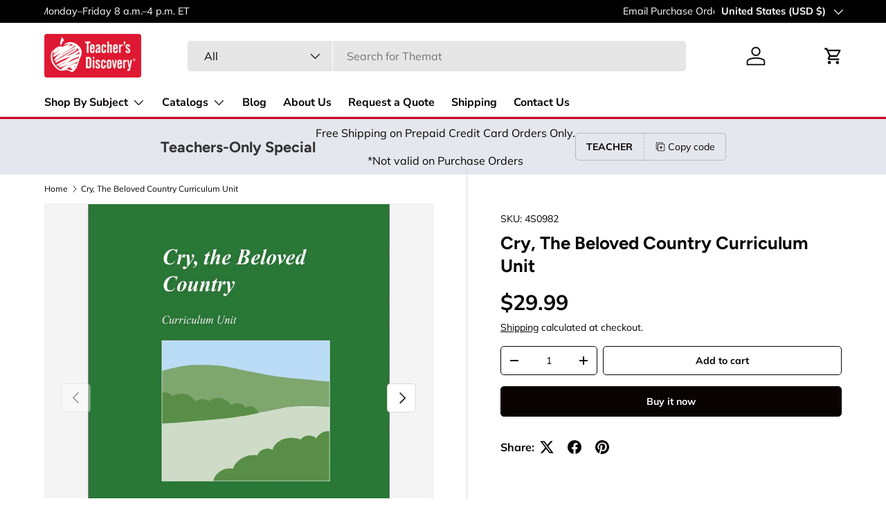

--- FILE ---
content_type: text/html; charset=utf-8
request_url: https://teachersdiscovery.com/products/cry-the-beloved-country-curriculum-unit
body_size: 72544
content:
<!doctype html>
<html class="no-js" lang="en" dir="ltr">
<head><meta charset="utf-8">
<meta name="viewport" content="width=device-width,initial-scale=1">
<title>Cry, The Beloved Country Curriculum Unit &ndash; Teacher&#39;s Discovery</title><link rel="canonical" href="https://teachersdiscovery.com/products/cry-the-beloved-country-curriculum-unit"><link rel="icon" href="//teachersdiscovery.com/cdn/shop/files/favicon-32x32.png?crop=center&height=48&v=1716484471&width=48" type="image/png">
  <link rel="apple-touch-icon" href="//teachersdiscovery.com/cdn/shop/files/favicon-32x32.png?crop=center&height=180&v=1716484471&width=180"><meta name="description" content="This unit includes 10-12 classroom-tested lesson plans. Time saving reproducible, handouts and quizzes, along with teaching strategies, are included to sharpen critical-thinking skills. Each unit is 8 x 11 inches, spiral-bound, middle school / high school.Check out the Bonus Materials Section for the Common Core Englis"><meta property="og:site_name" content="Teacher&#39;s Discovery">
<meta property="og:url" content="https://teachersdiscovery.com/products/cry-the-beloved-country-curriculum-unit">
<meta property="og:title" content="Cry, The Beloved Country Curriculum Unit">
<meta property="og:type" content="product">
<meta property="og:description" content="This unit includes 10-12 classroom-tested lesson plans. Time saving reproducible, handouts and quizzes, along with teaching strategies, are included to sharpen critical-thinking skills. Each unit is 8 x 11 inches, spiral-bound, middle school / high school.Check out the Bonus Materials Section for the Common Core Englis"><meta property="og:image" content="http://teachersdiscovery.com/cdn/shop/files/4-s-4s0982_1.jpg?crop=center&height=1200&v=1717496053&width=1200">
  <meta property="og:image:secure_url" content="https://teachersdiscovery.com/cdn/shop/files/4-s-4s0982_1.jpg?crop=center&height=1200&v=1717496053&width=1200">
  <meta property="og:image:width" content="790">
  <meta property="og:image:height" content="1020"><meta property="og:price:amount" content="29.99">
  <meta property="og:price:currency" content="USD"><meta name="twitter:site" content="@intent/follow?source=followbutton&variant=1.0&screen_name=_tdsocial"><meta name="twitter:card" content="summary_large_image">
<meta name="twitter:title" content="Cry, The Beloved Country Curriculum Unit">
<meta name="twitter:description" content="This unit includes 10-12 classroom-tested lesson plans. Time saving reproducible, handouts and quizzes, along with teaching strategies, are included to sharpen critical-thinking skills. Each unit is 8 x 11 inches, spiral-bound, middle school / high school.Check out the Bonus Materials Section for the Common Core Englis">
<meta name="google-site-verification" content="Hs_yLl-UX4lMfRrvOe1hrolqsrQmU7_rt8L1msG2J-g" />
  <link rel="preload" href="//teachersdiscovery.com/cdn/shop/t/15/assets/main.css?v=84802878991058791341739546018" as="style"><style data-shopify>
@font-face {
  font-family: Muli;
  font-weight: 400;
  font-style: normal;
  font-display: swap;
  src: url("//teachersdiscovery.com/cdn/fonts/muli/muli_n4.e949947cfff05efcc994b2e2db40359a04fa9a92.woff2") format("woff2"),
       url("//teachersdiscovery.com/cdn/fonts/muli/muli_n4.35355e4a0c27c9bc94d9af3f9bcb586d8229277a.woff") format("woff");
}
@font-face {
  font-family: Muli;
  font-weight: 700;
  font-style: normal;
  font-display: swap;
  src: url("//teachersdiscovery.com/cdn/fonts/muli/muli_n7.c8c44d0404947d89610714223e630c4cbe005587.woff2") format("woff2"),
       url("//teachersdiscovery.com/cdn/fonts/muli/muli_n7.4cbcffea6175d46b4d67e9408244a5b38c2ac568.woff") format("woff");
}
@font-face {
  font-family: Muli;
  font-weight: 400;
  font-style: italic;
  font-display: swap;
  src: url("//teachersdiscovery.com/cdn/fonts/muli/muli_i4.c0a1ea800bab5884ab82e4eb25a6bd25121bd08c.woff2") format("woff2"),
       url("//teachersdiscovery.com/cdn/fonts/muli/muli_i4.a6c39b1b31d876de7f99b3646461aa87120de6ed.woff") format("woff");
}
@font-face {
  font-family: Muli;
  font-weight: 700;
  font-style: italic;
  font-display: swap;
  src: url("//teachersdiscovery.com/cdn/fonts/muli/muli_i7.34eedbf231efa20bd065d55f6f71485730632c7b.woff2") format("woff2"),
       url("//teachersdiscovery.com/cdn/fonts/muli/muli_i7.2b4df846821493e68344d0b0212997d071bf38b7.woff") format("woff");
}
@font-face {
  font-family: Figtree;
  font-weight: 700;
  font-style: normal;
  font-display: swap;
  src: url("//teachersdiscovery.com/cdn/fonts/figtree/figtree_n7.2fd9bfe01586148e644724096c9d75e8c7a90e55.woff2") format("woff2"),
       url("//teachersdiscovery.com/cdn/fonts/figtree/figtree_n7.ea05de92d862f9594794ab281c4c3a67501ef5fc.woff") format("woff");
}
@font-face {
  font-family: "Nunito Sans";
  font-weight: 700;
  font-style: normal;
  font-display: swap;
  src: url("//teachersdiscovery.com/cdn/fonts/nunito_sans/nunitosans_n7.25d963ed46da26098ebeab731e90d8802d989fa5.woff2") format("woff2"),
       url("//teachersdiscovery.com/cdn/fonts/nunito_sans/nunitosans_n7.d32e3219b3d2ec82285d3027bd673efc61a996c8.woff") format("woff");
}
:root {
      --bg-color: 255 255 255 / 1.0;
      --bg-color-og: 255 255 255 / 1.0;
      --heading-color: 9 3 2;
      --text-color: 9 3 2;
      --text-color-og: 9 3 2;
      --scrollbar-color: 9 3 2;
      --link-color: 9 3 2;
      --link-color-og: 9 3 2;
      --star-color: 255 214 10;--swatch-border-color-default: 206 205 204;
        --swatch-border-color-active: 132 129 129;
        --swatch-card-size: 24px;
        --swatch-variant-picker-size: 64px;--color-scheme-1-bg: 228 231 237 / 1.0;
      --color-scheme-1-grad: ;
      --color-scheme-1-heading: 51 51 51;
      --color-scheme-1-text: 9 3 2;
      --color-scheme-1-btn-bg: 9 3 2;
      --color-scheme-1-btn-text: 255 255 255;
      --color-scheme-1-btn-bg-hover: 54 48 47;--color-scheme-2-bg: 73 93 99 / 1.0;
      --color-scheme-2-grad: ;
      --color-scheme-2-heading: 255 255 255;
      --color-scheme-2-text: 255 255 255;
      --color-scheme-2-btn-bg: 255 255 255;
      --color-scheme-2-btn-text: 9 3 2;
      --color-scheme-2-btn-bg-hover: 226 225 225;--color-scheme-3-bg: 250 200 205 / 1.0;
      --color-scheme-3-grad: ;
      --color-scheme-3-heading: 9 3 2;
      --color-scheme-3-text: 9 3 2;
      --color-scheme-3-btn-bg: 9 3 2;
      --color-scheme-3-btn-text: 255 255 255;
      --color-scheme-3-btn-bg-hover: 54 48 47;

      --drawer-bg-color: 255 255 255 / 1.0;
      --drawer-text-color: 9 3 2;

      --panel-bg-color: 242 242 242 / 1.0;
      --panel-heading-color: 9 3 2;
      --panel-text-color: 9 3 2;

      --in-stock-text-color: 44 126 63;
      --low-stock-text-color: 210 134 26;
      --very-low-stock-text-color: 180 12 28;
      --no-stock-text-color: 119 119 119;
      --no-stock-backordered-text-color: 119 119 119;

      --error-bg-color: 252 237 238;
      --error-text-color: 180 12 28;
      --success-bg-color: 232 246 234;
      --success-text-color: 44 126 63;
      --info-bg-color: 228 237 250;
      --info-text-color: 26 102 210;

      --heading-font-family: Figtree, sans-serif;
      --heading-font-style: normal;
      --heading-font-weight: 700;
      --heading-scale-start: 6;

      --navigation-font-family: "Nunito Sans", sans-serif;
      --navigation-font-style: normal;
      --navigation-font-weight: 700;--heading-text-transform: none;
--subheading-text-transform: none;
      --body-font-family: Muli, sans-serif;
      --body-font-style: normal;
      --body-font-weight: 400;
      --body-font-size: 16;

      --section-gap: 32;
      --heading-gap: calc(8 * var(--space-unit));--heading-gap: calc(6 * var(--space-unit));--grid-column-gap: 20px;--btn-bg-color: 9 3 2;
      --btn-bg-hover-color: 54 48 47;
      --btn-text-color: 255 255 255;
      --btn-bg-color-og: 9 3 2;
      --btn-text-color-og: 255 255 255;
      --btn-alt-bg-color: 255 255 255;
      --btn-alt-bg-alpha: 1.0;
      --btn-alt-text-color: 9 3 2;
      --btn-border-width: 1px;
      --btn-padding-y: 12px;

      
      --btn-border-radius: 5px;
      

      --btn-lg-border-radius: 50%;
      --btn-icon-border-radius: 50%;
      --input-with-btn-inner-radius: var(--btn-border-radius);

      --input-bg-color: 255 255 255 / 1.0;
      --input-text-color: 9 3 2;
      --input-border-width: 1px;
      --input-border-radius: 4px;
      --textarea-border-radius: 4px;
      --input-border-radius: 5px;
      --input-bg-color-diff-3: #f7f7f7;
      --input-bg-color-diff-6: #f0f0f0;

      --modal-border-radius: 4px;
      --modal-overlay-color: 0 0 0;
      --modal-overlay-opacity: 0.4;
      --drawer-border-radius: 4px;
      --overlay-border-radius: 4px;--custom-label-bg-color: 35 2 46;
      --custom-label-text-color: 255 255 255;--sold-out-label-bg-color: 73 93 99;
      --sold-out-label-text-color: 255 255 255;--preorder-label-bg-color: 103 170 249;
      --preorder-label-text-color: 255 255 255;

      --page-width: 1590px;
      --gutter-sm: 20px;
      --gutter-md: 32px;
      --gutter-lg: 64px;

      --payment-terms-bg-color: #ffffff;

      --coll-card-bg-color: #f7f7f7;
      --coll-card-border-color: rgba(0,0,0,0);

      --reading-width: 48em;
    }

    @media (max-width: 769px) {
      :root {
        --reading-width: 36em;
      }
    }
  </style><link rel="stylesheet" href="//teachersdiscovery.com/cdn/shop/t/15/assets/main.css?v=84802878991058791341739546018">
  <script src="//teachersdiscovery.com/cdn/shop/t/15/assets/main.js?v=48123713025691233971739546018" defer="defer"></script><link rel="preload" href="//teachersdiscovery.com/cdn/fonts/muli/muli_n4.e949947cfff05efcc994b2e2db40359a04fa9a92.woff2" as="font" type="font/woff2" crossorigin fetchpriority="high"><link rel="preload" href="//teachersdiscovery.com/cdn/fonts/figtree/figtree_n7.2fd9bfe01586148e644724096c9d75e8c7a90e55.woff2" as="font" type="font/woff2" crossorigin fetchpriority="high"><script>window.performance && window.performance.mark && window.performance.mark('shopify.content_for_header.start');</script><meta name="google-site-verification" content="3YISyH93IWMPG6vmNgzsPrMbL98Tu_biO9JE_OWbpK0">
<meta id="shopify-digital-wallet" name="shopify-digital-wallet" content="/66585166008/digital_wallets/dialog">
<meta name="shopify-checkout-api-token" content="93ff31bf8ad3e00283b2c8cb1c35b421">
<meta id="in-context-paypal-metadata" data-shop-id="66585166008" data-venmo-supported="false" data-environment="production" data-locale="en_US" data-paypal-v4="true" data-currency="USD">
<link rel="alternate" type="application/json+oembed" href="https://teachersdiscovery.com/products/cry-the-beloved-country-curriculum-unit.oembed">
<script async="async" src="/checkouts/internal/preloads.js?locale=en-US"></script>
<link rel="preconnect" href="https://shop.app" crossorigin="anonymous">
<script async="async" src="https://shop.app/checkouts/internal/preloads.js?locale=en-US&shop_id=66585166008" crossorigin="anonymous"></script>
<script id="apple-pay-shop-capabilities" type="application/json">{"shopId":66585166008,"countryCode":"US","currencyCode":"USD","merchantCapabilities":["supports3DS"],"merchantId":"gid:\/\/shopify\/Shop\/66585166008","merchantName":"Teacher's Discovery","requiredBillingContactFields":["postalAddress","email"],"requiredShippingContactFields":["postalAddress","email"],"shippingType":"shipping","supportedNetworks":["visa","masterCard","amex","discover","elo","jcb"],"total":{"type":"pending","label":"Teacher's Discovery","amount":"1.00"},"shopifyPaymentsEnabled":true,"supportsSubscriptions":true}</script>
<script id="shopify-features" type="application/json">{"accessToken":"93ff31bf8ad3e00283b2c8cb1c35b421","betas":["rich-media-storefront-analytics"],"domain":"teachersdiscovery.com","predictiveSearch":true,"shopId":66585166008,"locale":"en"}</script>
<script>var Shopify = Shopify || {};
Shopify.shop = "6ffb3c-e8.myshopify.com";
Shopify.locale = "en";
Shopify.currency = {"active":"USD","rate":"1.0"};
Shopify.country = "US";
Shopify.theme = {"name":"Primary Website Theme","id":174797455544,"schema_name":"Enterprise","schema_version":"1.5.1","theme_store_id":1657,"role":"main"};
Shopify.theme.handle = "null";
Shopify.theme.style = {"id":null,"handle":null};
Shopify.cdnHost = "teachersdiscovery.com/cdn";
Shopify.routes = Shopify.routes || {};
Shopify.routes.root = "/";</script>
<script type="module">!function(o){(o.Shopify=o.Shopify||{}).modules=!0}(window);</script>
<script>!function(o){function n(){var o=[];function n(){o.push(Array.prototype.slice.apply(arguments))}return n.q=o,n}var t=o.Shopify=o.Shopify||{};t.loadFeatures=n(),t.autoloadFeatures=n()}(window);</script>
<script>
  window.ShopifyPay = window.ShopifyPay || {};
  window.ShopifyPay.apiHost = "shop.app\/pay";
  window.ShopifyPay.redirectState = null;
</script>
<script id="shop-js-analytics" type="application/json">{"pageType":"product"}</script>
<script defer="defer" async type="module" src="//teachersdiscovery.com/cdn/shopifycloud/shop-js/modules/v2/client.init-shop-cart-sync_BT-GjEfc.en.esm.js"></script>
<script defer="defer" async type="module" src="//teachersdiscovery.com/cdn/shopifycloud/shop-js/modules/v2/chunk.common_D58fp_Oc.esm.js"></script>
<script defer="defer" async type="module" src="//teachersdiscovery.com/cdn/shopifycloud/shop-js/modules/v2/chunk.modal_xMitdFEc.esm.js"></script>
<script type="module">
  await import("//teachersdiscovery.com/cdn/shopifycloud/shop-js/modules/v2/client.init-shop-cart-sync_BT-GjEfc.en.esm.js");
await import("//teachersdiscovery.com/cdn/shopifycloud/shop-js/modules/v2/chunk.common_D58fp_Oc.esm.js");
await import("//teachersdiscovery.com/cdn/shopifycloud/shop-js/modules/v2/chunk.modal_xMitdFEc.esm.js");

  window.Shopify.SignInWithShop?.initShopCartSync?.({"fedCMEnabled":true,"windoidEnabled":true});

</script>
<script defer="defer" async type="module" src="//teachersdiscovery.com/cdn/shopifycloud/shop-js/modules/v2/client.payment-terms_Ci9AEqFq.en.esm.js"></script>
<script defer="defer" async type="module" src="//teachersdiscovery.com/cdn/shopifycloud/shop-js/modules/v2/chunk.common_D58fp_Oc.esm.js"></script>
<script defer="defer" async type="module" src="//teachersdiscovery.com/cdn/shopifycloud/shop-js/modules/v2/chunk.modal_xMitdFEc.esm.js"></script>
<script type="module">
  await import("//teachersdiscovery.com/cdn/shopifycloud/shop-js/modules/v2/client.payment-terms_Ci9AEqFq.en.esm.js");
await import("//teachersdiscovery.com/cdn/shopifycloud/shop-js/modules/v2/chunk.common_D58fp_Oc.esm.js");
await import("//teachersdiscovery.com/cdn/shopifycloud/shop-js/modules/v2/chunk.modal_xMitdFEc.esm.js");

  
</script>
<script>
  window.Shopify = window.Shopify || {};
  if (!window.Shopify.featureAssets) window.Shopify.featureAssets = {};
  window.Shopify.featureAssets['shop-js'] = {"shop-cart-sync":["modules/v2/client.shop-cart-sync_DZOKe7Ll.en.esm.js","modules/v2/chunk.common_D58fp_Oc.esm.js","modules/v2/chunk.modal_xMitdFEc.esm.js"],"init-fed-cm":["modules/v2/client.init-fed-cm_B6oLuCjv.en.esm.js","modules/v2/chunk.common_D58fp_Oc.esm.js","modules/v2/chunk.modal_xMitdFEc.esm.js"],"shop-cash-offers":["modules/v2/client.shop-cash-offers_D2sdYoxE.en.esm.js","modules/v2/chunk.common_D58fp_Oc.esm.js","modules/v2/chunk.modal_xMitdFEc.esm.js"],"shop-login-button":["modules/v2/client.shop-login-button_QeVjl5Y3.en.esm.js","modules/v2/chunk.common_D58fp_Oc.esm.js","modules/v2/chunk.modal_xMitdFEc.esm.js"],"pay-button":["modules/v2/client.pay-button_DXTOsIq6.en.esm.js","modules/v2/chunk.common_D58fp_Oc.esm.js","modules/v2/chunk.modal_xMitdFEc.esm.js"],"shop-button":["modules/v2/client.shop-button_DQZHx9pm.en.esm.js","modules/v2/chunk.common_D58fp_Oc.esm.js","modules/v2/chunk.modal_xMitdFEc.esm.js"],"avatar":["modules/v2/client.avatar_BTnouDA3.en.esm.js"],"init-windoid":["modules/v2/client.init-windoid_CR1B-cfM.en.esm.js","modules/v2/chunk.common_D58fp_Oc.esm.js","modules/v2/chunk.modal_xMitdFEc.esm.js"],"init-shop-for-new-customer-accounts":["modules/v2/client.init-shop-for-new-customer-accounts_C_vY_xzh.en.esm.js","modules/v2/client.shop-login-button_QeVjl5Y3.en.esm.js","modules/v2/chunk.common_D58fp_Oc.esm.js","modules/v2/chunk.modal_xMitdFEc.esm.js"],"init-shop-email-lookup-coordinator":["modules/v2/client.init-shop-email-lookup-coordinator_BI7n9ZSv.en.esm.js","modules/v2/chunk.common_D58fp_Oc.esm.js","modules/v2/chunk.modal_xMitdFEc.esm.js"],"init-shop-cart-sync":["modules/v2/client.init-shop-cart-sync_BT-GjEfc.en.esm.js","modules/v2/chunk.common_D58fp_Oc.esm.js","modules/v2/chunk.modal_xMitdFEc.esm.js"],"shop-toast-manager":["modules/v2/client.shop-toast-manager_DiYdP3xc.en.esm.js","modules/v2/chunk.common_D58fp_Oc.esm.js","modules/v2/chunk.modal_xMitdFEc.esm.js"],"init-customer-accounts":["modules/v2/client.init-customer-accounts_D9ZNqS-Q.en.esm.js","modules/v2/client.shop-login-button_QeVjl5Y3.en.esm.js","modules/v2/chunk.common_D58fp_Oc.esm.js","modules/v2/chunk.modal_xMitdFEc.esm.js"],"init-customer-accounts-sign-up":["modules/v2/client.init-customer-accounts-sign-up_iGw4briv.en.esm.js","modules/v2/client.shop-login-button_QeVjl5Y3.en.esm.js","modules/v2/chunk.common_D58fp_Oc.esm.js","modules/v2/chunk.modal_xMitdFEc.esm.js"],"shop-follow-button":["modules/v2/client.shop-follow-button_CqMgW2wH.en.esm.js","modules/v2/chunk.common_D58fp_Oc.esm.js","modules/v2/chunk.modal_xMitdFEc.esm.js"],"checkout-modal":["modules/v2/client.checkout-modal_xHeaAweL.en.esm.js","modules/v2/chunk.common_D58fp_Oc.esm.js","modules/v2/chunk.modal_xMitdFEc.esm.js"],"shop-login":["modules/v2/client.shop-login_D91U-Q7h.en.esm.js","modules/v2/chunk.common_D58fp_Oc.esm.js","modules/v2/chunk.modal_xMitdFEc.esm.js"],"lead-capture":["modules/v2/client.lead-capture_BJmE1dJe.en.esm.js","modules/v2/chunk.common_D58fp_Oc.esm.js","modules/v2/chunk.modal_xMitdFEc.esm.js"],"payment-terms":["modules/v2/client.payment-terms_Ci9AEqFq.en.esm.js","modules/v2/chunk.common_D58fp_Oc.esm.js","modules/v2/chunk.modal_xMitdFEc.esm.js"]};
</script>
<script>(function() {
  var isLoaded = false;
  function asyncLoad() {
    if (isLoaded) return;
    isLoaded = true;
    var urls = ["\/\/cdn.shopify.com\/proxy\/efffc353decda5993413eef0de456a007ecba52a471db0d441da6a69f5151f49\/app.digital-downloads.com\/js\/customer-orders.js?shop=6ffb3c-e8.myshopify.com\u0026sp-cache-control=cHVibGljLCBtYXgtYWdlPTkwMA","\/\/cdn.shopify.com\/proxy\/0aef4b90bc1935134c284dda606b15fa64a71638633c0312a869203729fb3007\/quotify.dev\/js\/widget.js?shop=6ffb3c-e8.myshopify.com\u0026sp-cache-control=cHVibGljLCBtYXgtYWdlPTkwMA","\/\/cdn.shopify.com\/proxy\/0e5d800b2b7b58aa2c12f7611d56d7771f9395122487f49849c4373ebc5173c6\/shopify.livechatinc.com\/api\/v2\/script\/14ededc3-164c-4e9c-8b93-01a8ee570823\/widget.js?shop=6ffb3c-e8.myshopify.com\u0026sp-cache-control=cHVibGljLCBtYXgtYWdlPTkwMA","\/\/cdn.shopify.com\/proxy\/83ad8292eac3a2810943b0c1f772c2bd3914c9e1a6311056dd65ebba49870462\/teachersdiscovery.activehosted.com\/js\/site-tracking.php?shop=6ffb3c-e8.myshopify.com\u0026sp-cache-control=cHVibGljLCBtYXgtYWdlPTkwMA","https:\/\/app.bestfreecdn.com\/storage\/js\/p-66585166008.js?ver=86\u0026shop=6ffb3c-e8.myshopify.com","https:\/\/app.bestfreecdn.com\/storage\/js\/p-66585166008.js?ver=86\u0026shop=6ffb3c-e8.myshopify.com","https:\/\/static.shareasale.com\/json\/shopify\/shareasale-tracking.js?sasmid=110847\u0026ssmtid=19038\u0026shop=6ffb3c-e8.myshopify.com","\/\/cdn.shopify.com\/proxy\/83ad8292eac3a2810943b0c1f772c2bd3914c9e1a6311056dd65ebba49870462\/teachersdiscovery.activehosted.com\/js\/site-tracking.php?shop=6ffb3c-e8.myshopify.com\u0026sp-cache-control=cHVibGljLCBtYXgtYWdlPTkwMA","\/\/cdn.shopify.com\/proxy\/83ad8292eac3a2810943b0c1f772c2bd3914c9e1a6311056dd65ebba49870462\/teachersdiscovery.activehosted.com\/js\/site-tracking.php?shop=6ffb3c-e8.myshopify.com\u0026sp-cache-control=cHVibGljLCBtYXgtYWdlPTkwMA","\/\/cdn.shopify.com\/proxy\/83ad8292eac3a2810943b0c1f772c2bd3914c9e1a6311056dd65ebba49870462\/teachersdiscovery.activehosted.com\/js\/site-tracking.php?shop=6ffb3c-e8.myshopify.com\u0026sp-cache-control=cHVibGljLCBtYXgtYWdlPTkwMA","\/\/cdn.shopify.com\/proxy\/83ad8292eac3a2810943b0c1f772c2bd3914c9e1a6311056dd65ebba49870462\/teachersdiscovery.activehosted.com\/js\/site-tracking.php?shop=6ffb3c-e8.myshopify.com\u0026sp-cache-control=cHVibGljLCBtYXgtYWdlPTkwMA","\/\/cdn.shopify.com\/proxy\/83ad8292eac3a2810943b0c1f772c2bd3914c9e1a6311056dd65ebba49870462\/teachersdiscovery.activehosted.com\/js\/site-tracking.php?shop=6ffb3c-e8.myshopify.com\u0026sp-cache-control=cHVibGljLCBtYXgtYWdlPTkwMA","\/\/cdn.shopify.com\/proxy\/83ad8292eac3a2810943b0c1f772c2bd3914c9e1a6311056dd65ebba49870462\/teachersdiscovery.activehosted.com\/js\/site-tracking.php?shop=6ffb3c-e8.myshopify.com\u0026sp-cache-control=cHVibGljLCBtYXgtYWdlPTkwMA","\/\/cdn.shopify.com\/proxy\/83ad8292eac3a2810943b0c1f772c2bd3914c9e1a6311056dd65ebba49870462\/teachersdiscovery.activehosted.com\/js\/site-tracking.php?shop=6ffb3c-e8.myshopify.com\u0026sp-cache-control=cHVibGljLCBtYXgtYWdlPTkwMA","\/\/cdn.shopify.com\/proxy\/83ad8292eac3a2810943b0c1f772c2bd3914c9e1a6311056dd65ebba49870462\/teachersdiscovery.activehosted.com\/js\/site-tracking.php?shop=6ffb3c-e8.myshopify.com\u0026sp-cache-control=cHVibGljLCBtYXgtYWdlPTkwMA"];
    for (var i = 0; i < urls.length; i++) {
      var s = document.createElement('script');
      s.type = 'text/javascript';
      s.async = true;
      s.src = urls[i];
      var x = document.getElementsByTagName('script')[0];
      x.parentNode.insertBefore(s, x);
    }
  };
  if(window.attachEvent) {
    window.attachEvent('onload', asyncLoad);
  } else {
    window.addEventListener('load', asyncLoad, false);
  }
})();</script>
<script id="__st">var __st={"a":66585166008,"offset":-18000,"reqid":"75b452f6-19d0-40b8-860b-e17fa6d05b68-1769157921","pageurl":"teachersdiscovery.com\/products\/cry-the-beloved-country-curriculum-unit","u":"6140165f2321","p":"product","rtyp":"product","rid":9103471509688};</script>
<script>window.ShopifyPaypalV4VisibilityTracking = true;</script>
<script id="captcha-bootstrap">!function(){'use strict';const t='contact',e='account',n='new_comment',o=[[t,t],['blogs',n],['comments',n],[t,'customer']],c=[[e,'customer_login'],[e,'guest_login'],[e,'recover_customer_password'],[e,'create_customer']],r=t=>t.map((([t,e])=>`form[action*='/${t}']:not([data-nocaptcha='true']) input[name='form_type'][value='${e}']`)).join(','),a=t=>()=>t?[...document.querySelectorAll(t)].map((t=>t.form)):[];function s(){const t=[...o],e=r(t);return a(e)}const i='password',u='form_key',d=['recaptcha-v3-token','g-recaptcha-response','h-captcha-response',i],f=()=>{try{return window.sessionStorage}catch{return}},m='__shopify_v',_=t=>t.elements[u];function p(t,e,n=!1){try{const o=window.sessionStorage,c=JSON.parse(o.getItem(e)),{data:r}=function(t){const{data:e,action:n}=t;return t[m]||n?{data:e,action:n}:{data:t,action:n}}(c);for(const[e,n]of Object.entries(r))t.elements[e]&&(t.elements[e].value=n);n&&o.removeItem(e)}catch(o){console.error('form repopulation failed',{error:o})}}const l='form_type',E='cptcha';function T(t){t.dataset[E]=!0}const w=window,h=w.document,L='Shopify',v='ce_forms',y='captcha';let A=!1;((t,e)=>{const n=(g='f06e6c50-85a8-45c8-87d0-21a2b65856fe',I='https://cdn.shopify.com/shopifycloud/storefront-forms-hcaptcha/ce_storefront_forms_captcha_hcaptcha.v1.5.2.iife.js',D={infoText:'Protected by hCaptcha',privacyText:'Privacy',termsText:'Terms'},(t,e,n)=>{const o=w[L][v],c=o.bindForm;if(c)return c(t,g,e,D).then(n);var r;o.q.push([[t,g,e,D],n]),r=I,A||(h.body.append(Object.assign(h.createElement('script'),{id:'captcha-provider',async:!0,src:r})),A=!0)});var g,I,D;w[L]=w[L]||{},w[L][v]=w[L][v]||{},w[L][v].q=[],w[L][y]=w[L][y]||{},w[L][y].protect=function(t,e){n(t,void 0,e),T(t)},Object.freeze(w[L][y]),function(t,e,n,w,h,L){const[v,y,A,g]=function(t,e,n){const i=e?o:[],u=t?c:[],d=[...i,...u],f=r(d),m=r(i),_=r(d.filter((([t,e])=>n.includes(e))));return[a(f),a(m),a(_),s()]}(w,h,L),I=t=>{const e=t.target;return e instanceof HTMLFormElement?e:e&&e.form},D=t=>v().includes(t);t.addEventListener('submit',(t=>{const e=I(t);if(!e)return;const n=D(e)&&!e.dataset.hcaptchaBound&&!e.dataset.recaptchaBound,o=_(e),c=g().includes(e)&&(!o||!o.value);(n||c)&&t.preventDefault(),c&&!n&&(function(t){try{if(!f())return;!function(t){const e=f();if(!e)return;const n=_(t);if(!n)return;const o=n.value;o&&e.removeItem(o)}(t);const e=Array.from(Array(32),(()=>Math.random().toString(36)[2])).join('');!function(t,e){_(t)||t.append(Object.assign(document.createElement('input'),{type:'hidden',name:u})),t.elements[u].value=e}(t,e),function(t,e){const n=f();if(!n)return;const o=[...t.querySelectorAll(`input[type='${i}']`)].map((({name:t})=>t)),c=[...d,...o],r={};for(const[a,s]of new FormData(t).entries())c.includes(a)||(r[a]=s);n.setItem(e,JSON.stringify({[m]:1,action:t.action,data:r}))}(t,e)}catch(e){console.error('failed to persist form',e)}}(e),e.submit())}));const S=(t,e)=>{t&&!t.dataset[E]&&(n(t,e.some((e=>e===t))),T(t))};for(const o of['focusin','change'])t.addEventListener(o,(t=>{const e=I(t);D(e)&&S(e,y())}));const B=e.get('form_key'),M=e.get(l),P=B&&M;t.addEventListener('DOMContentLoaded',(()=>{const t=y();if(P)for(const e of t)e.elements[l].value===M&&p(e,B);[...new Set([...A(),...v().filter((t=>'true'===t.dataset.shopifyCaptcha))])].forEach((e=>S(e,t)))}))}(h,new URLSearchParams(w.location.search),n,t,e,['guest_login'])})(!1,!0)}();</script>
<script integrity="sha256-4kQ18oKyAcykRKYeNunJcIwy7WH5gtpwJnB7kiuLZ1E=" data-source-attribution="shopify.loadfeatures" defer="defer" src="//teachersdiscovery.com/cdn/shopifycloud/storefront/assets/storefront/load_feature-a0a9edcb.js" crossorigin="anonymous"></script>
<script crossorigin="anonymous" defer="defer" src="//teachersdiscovery.com/cdn/shopifycloud/storefront/assets/shopify_pay/storefront-65b4c6d7.js?v=20250812"></script>
<script data-source-attribution="shopify.dynamic_checkout.dynamic.init">var Shopify=Shopify||{};Shopify.PaymentButton=Shopify.PaymentButton||{isStorefrontPortableWallets:!0,init:function(){window.Shopify.PaymentButton.init=function(){};var t=document.createElement("script");t.src="https://teachersdiscovery.com/cdn/shopifycloud/portable-wallets/latest/portable-wallets.en.js",t.type="module",document.head.appendChild(t)}};
</script>
<script data-source-attribution="shopify.dynamic_checkout.buyer_consent">
  function portableWalletsHideBuyerConsent(e){var t=document.getElementById("shopify-buyer-consent"),n=document.getElementById("shopify-subscription-policy-button");t&&n&&(t.classList.add("hidden"),t.setAttribute("aria-hidden","true"),n.removeEventListener("click",e))}function portableWalletsShowBuyerConsent(e){var t=document.getElementById("shopify-buyer-consent"),n=document.getElementById("shopify-subscription-policy-button");t&&n&&(t.classList.remove("hidden"),t.removeAttribute("aria-hidden"),n.addEventListener("click",e))}window.Shopify?.PaymentButton&&(window.Shopify.PaymentButton.hideBuyerConsent=portableWalletsHideBuyerConsent,window.Shopify.PaymentButton.showBuyerConsent=portableWalletsShowBuyerConsent);
</script>
<script>
  function portableWalletsCleanup(e){e&&e.src&&console.error("Failed to load portable wallets script "+e.src);var t=document.querySelectorAll("shopify-accelerated-checkout .shopify-payment-button__skeleton, shopify-accelerated-checkout-cart .wallet-cart-button__skeleton"),e=document.getElementById("shopify-buyer-consent");for(let e=0;e<t.length;e++)t[e].remove();e&&e.remove()}function portableWalletsNotLoadedAsModule(e){e instanceof ErrorEvent&&"string"==typeof e.message&&e.message.includes("import.meta")&&"string"==typeof e.filename&&e.filename.includes("portable-wallets")&&(window.removeEventListener("error",portableWalletsNotLoadedAsModule),window.Shopify.PaymentButton.failedToLoad=e,"loading"===document.readyState?document.addEventListener("DOMContentLoaded",window.Shopify.PaymentButton.init):window.Shopify.PaymentButton.init())}window.addEventListener("error",portableWalletsNotLoadedAsModule);
</script>

<script type="module" src="https://teachersdiscovery.com/cdn/shopifycloud/portable-wallets/latest/portable-wallets.en.js" onError="portableWalletsCleanup(this)" crossorigin="anonymous"></script>
<script nomodule>
  document.addEventListener("DOMContentLoaded", portableWalletsCleanup);
</script>

<link id="shopify-accelerated-checkout-styles" rel="stylesheet" media="screen" href="https://teachersdiscovery.com/cdn/shopifycloud/portable-wallets/latest/accelerated-checkout-backwards-compat.css" crossorigin="anonymous">
<style id="shopify-accelerated-checkout-cart">
        #shopify-buyer-consent {
  margin-top: 1em;
  display: inline-block;
  width: 100%;
}

#shopify-buyer-consent.hidden {
  display: none;
}

#shopify-subscription-policy-button {
  background: none;
  border: none;
  padding: 0;
  text-decoration: underline;
  font-size: inherit;
  cursor: pointer;
}

#shopify-subscription-policy-button::before {
  box-shadow: none;
}

      </style>
<script id="sections-script" data-sections="header,footer" defer="defer" src="//teachersdiscovery.com/cdn/shop/t/15/compiled_assets/scripts.js?v=2764"></script>
<script>window.performance && window.performance.mark && window.performance.mark('shopify.content_for_header.end');</script>


  <script>document.documentElement.className = document.documentElement.className.replace('no-js', 'js');</script><!-- CC Custom Head Start --><!-- CC Custom Head End --><script>window.is_hulkpo_installed=false</script>
  <script type="text/javascript">if(typeof window.hulkappsWishlist === 'undefined') {
        window.hulkappsWishlist = {};
        }
        window.hulkappsWishlist.baseURL = '/apps/advanced-wishlist/api';
        window.hulkappsWishlist.hasAppBlockSupport = '1';
  </script>
  
  <script type="text/javascript">
    (function(c,l,a,r,i,t,y){
        c[a]=c[a]||function(){(c[a].q=c[a].q||[]).push(arguments)};
        t=l.createElement(r);t.async=1;t.src="https://www.clarity.ms/tag/"+i;
        y=l.getElementsByTagName(r)[0];y.parentNode.insertBefore(t,y);
    })(window, document, "clarity", "script", "ln8nvxwpf8");
  </script>
  <style>
  .expand-button {
    box-shadow: rgba(0, 0, 0, 0.02) 0px -1px 6px, rgba(0, 0, 0, 0.04) 0px 1px 3px, rgba(0, 0, 0, 0.06) 0px 3px 5px, rgba(0, 0, 0, 0.04) 0px 4px 6px; 
    position: absolute; display: flex; top: 16px; right: 16px; width: 32px; height: 32px; background-color: var(--zoom-btn-bg); 
    -webkit-box-align: center; align-items: center; -webkit-box-pack: center; 
    justify-content: center; border-radius: 100%; border: 1px solid var(--zoom-btn-border);
    z-index: 1; cursor: zoom-in; opacity: 1; color: var(--zoom-btn-color);
  }
  .expand-button svg {
    width: 16px; height: 16px;     
    stroke-width: 1.2px; stroke: currentColor;
    color: var(--zoom-btn-color);; fill: var(--zoom-btn-color);;
  }
  .expand-button:hover, .expand-button:focus {
    opacity: 1; background-color: var(--zoom-btn-bg-h); 
    border: 1px solid var(--zoom-btn-border-h);
    color: var(--zoom-btn-color-h);
  }
  .expand-button:hover svg, .expand-button:focus svg {
    color: var(--zoom-btn-color-h); fill: var(--zoom-btn-color-h);
  }
  .quick-add-drawer shopify-payment-terms , .quick-add-drawer .product-policies {
    display: none !important; 
  }
  span.custom-button {
    width: 100%; z-index: 2; position: absolute; 
    top: 0; left: 0; height: 100%; display: block; cursor: zoom-in; 
  }
  button.custom-button img {
    z-index: 0; 
  }
  .custom-card {
    padding: 10px; cursor: pointer; 
    box-shadow: rgba(0, 0, 0, 0.02) 0px -1px 6px, rgba(0, 0, 0, 0.04) 0px 1px 3px, rgba(0, 0, 0, 0.06) 0px 3px 5px, rgba(0, 0, 0, 0.04) 0px 4px 6px;
    margin: 5px; padding: 8px; min-height: 200px; 
  }
  .custom-card img {
    object-fit: contain; 
  }
  .custom-card:hover, .custom-card:focus {
    border: 3px dashed rgb(51, 51, 51); 
  }
  ul.custom-container {
    column-gap: 5px; 
  }
  .custom-container .custom-card:first-child {
    padding-left: 0px; 
  }
  @media only screen and (min-width: 450px){
    .custom-modal-main .custom-modal-container {
      max-width: 85vw; width: 100%; 
    }
  }

  @media only screen and (max-width: 750px){
    .custom-modal-main .custom-modal-container {
      min-height: 80vh; margin-bottom: 15px;
    }
    .custom-modal-container .modal__content  {
      padding-top: 40px; 
    }
  }
  div.link {
    cursor: pointer; 
  }
  .sticky-header {
    position: sticky; background: #fff; padding: 10px 15px; 
    top: 0; box-shadow: rgba(0, 0, 0, 0.02) 0px -1px 6px, rgba(0, 0, 0, 0.04) 0px 1px 3px, rgba(0, 0, 0, 0.06) 0px 3px 5px, rgba(0, 0, 0, 0.04) 0px 4px 6px;
  }
  .sticky-header h2 {
    margin-bottom: 0; 
  }
  .custom-modal img {
    position: static; height: 100%; width: 100%; max-width: 100%; 
  }
  .sidebar-grid-container {
    padding-left: 0; padding-right: 0; 
  }
  .sidebar-grid-container product-card {
    padding: 0; padding:15px; 
    width: 100%; max-width: 100%; 
    margin-bottom: 20px; 
    display: grid; grid-template-columns: 50% 50%;
  }
  .sidebar-grid-container product-card .card__quick-add {
    position: static !important; transform: unset !important; opacity: 1 !important; 
  }
  .js .drawer__content .product-description__block p , .js .drawer__content .product-description__block iframe ,
  .js .drawer__content .product-description__block {
    max-width: 100%; 
  }
  .sidebar-grid-container product-card img {
    object-fit: cover; margin-right: 10px; max-width: calc(100% - 10px);
  }
  .custom-side-drawer .drawer__content  {
    padding-inline: 15px; 
  }
  .custom-side-drawer  product-card .card-link:after {
    display: none; 
  }
  body.fixed button.st-wishlist-details-button , body.fixed iframe#chat-widget-minimized , #preview-bar-iframe {
    display: none !important; 
  }
  .modal-image-min {
    min-height: 70vh;
  }
  .custom-iframe {
    border: unset; width: 100%; height: 100%;  min-height: 70vh;
    scrollbar-width: 0; 
  }
  .custom-iframe::-webkit-scrollbar {
    width: 0px;
    background: transparent; /* Optional: Just to be sure it's fully hidden */
  }
  .product-description__block table, .product-description__block {
    max-width: 100%; overflow: hidden; white-space: wrap; 
  }
 
</style>

<!-- BEGIN app block: shopify://apps/judge-me-reviews/blocks/judgeme_core/61ccd3b1-a9f2-4160-9fe9-4fec8413e5d8 --><!-- Start of Judge.me Core -->






<link rel="dns-prefetch" href="https://cdnwidget.judge.me">
<link rel="dns-prefetch" href="https://cdn.judge.me">
<link rel="dns-prefetch" href="https://cdn1.judge.me">
<link rel="dns-prefetch" href="https://api.judge.me">

<script data-cfasync='false' class='jdgm-settings-script'>window.jdgmSettings={"pagination":5,"disable_web_reviews":false,"badge_no_review_text":"No reviews","badge_n_reviews_text":"{{ n }} review/reviews","badge_star_color":"#F4E409","hide_badge_preview_if_no_reviews":true,"badge_hide_text":false,"enforce_center_preview_badge":false,"widget_title":"Customer Reviews","widget_open_form_text":"Write a review","widget_close_form_text":"Cancel review","widget_refresh_page_text":"Refresh page","widget_summary_text":"Based on {{ number_of_reviews }} review/reviews","widget_no_review_text":"Be the first to write a review","widget_name_field_text":"Display name","widget_verified_name_field_text":"Verified Name (public)","widget_name_placeholder_text":"Display name","widget_required_field_error_text":"This field is required.","widget_email_field_text":"Email address","widget_verified_email_field_text":"Verified Email (private, can not be edited)","widget_email_placeholder_text":"Your email address","widget_email_field_error_text":"Please enter a valid email address.","widget_rating_field_text":"Rating","widget_review_title_field_text":"Review Title","widget_review_title_placeholder_text":"Give your review a title","widget_review_body_field_text":"Review content","widget_review_body_placeholder_text":"Start writing here...","widget_pictures_field_text":"Picture/Video (optional)","widget_submit_review_text":"Submit Review","widget_submit_verified_review_text":"Submit Verified Review","widget_submit_success_msg_with_auto_publish":"Thank you! Please refresh the page in a few moments to see your review. You can remove or edit your review by logging into \u003ca href='https://judge.me/login' target='_blank' rel='nofollow noopener'\u003eJudge.me\u003c/a\u003e","widget_submit_success_msg_no_auto_publish":"Thank you! Your review will be published as soon as it is approved by the shop admin. You can remove or edit your review by logging into \u003ca href='https://judge.me/login' target='_blank' rel='nofollow noopener'\u003eJudge.me\u003c/a\u003e","widget_show_default_reviews_out_of_total_text":"Showing {{ n_reviews_shown }} out of {{ n_reviews }} reviews.","widget_show_all_link_text":"Show all","widget_show_less_link_text":"Show less","widget_author_said_text":"{{ reviewer_name }} said:","widget_days_text":"{{ n }} days ago","widget_weeks_text":"{{ n }} week/weeks ago","widget_months_text":"{{ n }} month/months ago","widget_years_text":"{{ n }} year/years ago","widget_yesterday_text":"Yesterday","widget_today_text":"Today","widget_replied_text":"\u003e\u003e {{ shop_name }} replied:","widget_read_more_text":"Read more","widget_reviewer_name_as_initial":"","widget_rating_filter_color":"#fbcd0a","widget_rating_filter_see_all_text":"See all reviews","widget_sorting_most_recent_text":"Most Recent","widget_sorting_highest_rating_text":"Highest Rating","widget_sorting_lowest_rating_text":"Lowest Rating","widget_sorting_with_pictures_text":"Only Pictures","widget_sorting_most_helpful_text":"Most Helpful","widget_open_question_form_text":"Ask a question","widget_reviews_subtab_text":"Reviews","widget_questions_subtab_text":"Questions","widget_question_label_text":"Question","widget_answer_label_text":"Answer","widget_question_placeholder_text":"Write your question here","widget_submit_question_text":"Submit Question","widget_question_submit_success_text":"Thank you for your question! We will notify you once it gets answered.","widget_star_color":"#F4E409","verified_badge_text":"Verified","verified_badge_bg_color":"","verified_badge_text_color":"","verified_badge_placement":"left-of-reviewer-name","widget_review_max_height":"","widget_hide_border":false,"widget_social_share":false,"widget_thumb":false,"widget_review_location_show":false,"widget_location_format":"","all_reviews_include_out_of_store_products":true,"all_reviews_out_of_store_text":"(out of store)","all_reviews_pagination":100,"all_reviews_product_name_prefix_text":"about","enable_review_pictures":true,"enable_question_anwser":false,"widget_theme":"default","review_date_format":"mm/dd/yyyy","default_sort_method":"most-recent","widget_product_reviews_subtab_text":"Product Reviews","widget_shop_reviews_subtab_text":"Shop Reviews","widget_other_products_reviews_text":"Reviews for other products","widget_store_reviews_subtab_text":"Store reviews","widget_no_store_reviews_text":"This store hasn't received any reviews yet","widget_web_restriction_product_reviews_text":"This product hasn't received any reviews yet","widget_no_items_text":"No items found","widget_show_more_text":"Show more","widget_write_a_store_review_text":"Write a Store Review","widget_other_languages_heading":"Reviews in Other Languages","widget_translate_review_text":"Translate review to {{ language }}","widget_translating_review_text":"Translating...","widget_show_original_translation_text":"Show original ({{ language }})","widget_translate_review_failed_text":"Review couldn't be translated.","widget_translate_review_retry_text":"Retry","widget_translate_review_try_again_later_text":"Try again later","show_product_url_for_grouped_product":false,"widget_sorting_pictures_first_text":"Pictures First","show_pictures_on_all_rev_page_mobile":false,"show_pictures_on_all_rev_page_desktop":false,"floating_tab_hide_mobile_install_preference":false,"floating_tab_button_name":"★ Reviews","floating_tab_title":"Let customers speak for us","floating_tab_button_color":"","floating_tab_button_background_color":"","floating_tab_url":"","floating_tab_url_enabled":false,"floating_tab_tab_style":"text","all_reviews_text_badge_text":"Customers rate us {{ shop.metafields.judgeme.all_reviews_rating | round: 1 }}/5 based on {{ shop.metafields.judgeme.all_reviews_count }} reviews.","all_reviews_text_badge_text_branded_style":"{{ shop.metafields.judgeme.all_reviews_rating | round: 1 }} out of 5 stars based on {{ shop.metafields.judgeme.all_reviews_count }} reviews","is_all_reviews_text_badge_a_link":false,"show_stars_for_all_reviews_text_badge":false,"all_reviews_text_badge_url":"","all_reviews_text_style":"branded","all_reviews_text_color_style":"judgeme_brand_color","all_reviews_text_color":"#108474","all_reviews_text_show_jm_brand":true,"featured_carousel_show_header":true,"featured_carousel_title":"Let customers speak for us","testimonials_carousel_title":"Customers are saying","videos_carousel_title":"Real customer stories","cards_carousel_title":"Customers are saying","featured_carousel_count_text":"from {{ n }} reviews","featured_carousel_add_link_to_all_reviews_page":false,"featured_carousel_url":"","featured_carousel_show_images":true,"featured_carousel_autoslide_interval":5,"featured_carousel_arrows_on_the_sides":false,"featured_carousel_height":250,"featured_carousel_width":80,"featured_carousel_image_size":0,"featured_carousel_image_height":250,"featured_carousel_arrow_color":"#eeeeee","verified_count_badge_style":"branded","verified_count_badge_orientation":"horizontal","verified_count_badge_color_style":"judgeme_brand_color","verified_count_badge_color":"#108474","is_verified_count_badge_a_link":false,"verified_count_badge_url":"","verified_count_badge_show_jm_brand":true,"widget_rating_preset_default":5,"widget_first_sub_tab":"product-reviews","widget_show_histogram":true,"widget_histogram_use_custom_color":false,"widget_pagination_use_custom_color":false,"widget_star_use_custom_color":true,"widget_verified_badge_use_custom_color":false,"widget_write_review_use_custom_color":false,"picture_reminder_submit_button":"Upload Pictures","enable_review_videos":false,"mute_video_by_default":false,"widget_sorting_videos_first_text":"Videos First","widget_review_pending_text":"Pending","featured_carousel_items_for_large_screen":3,"social_share_options_order":"Facebook,Twitter","remove_microdata_snippet":true,"disable_json_ld":false,"enable_json_ld_products":false,"preview_badge_show_question_text":false,"preview_badge_no_question_text":"No questions","preview_badge_n_question_text":"{{ number_of_questions }} question/questions","qa_badge_show_icon":false,"qa_badge_position":"same-row","remove_judgeme_branding":false,"widget_add_search_bar":false,"widget_search_bar_placeholder":"Search","widget_sorting_verified_only_text":"Verified only","featured_carousel_theme":"default","featured_carousel_show_rating":true,"featured_carousel_show_title":true,"featured_carousel_show_body":true,"featured_carousel_show_date":false,"featured_carousel_show_reviewer":true,"featured_carousel_show_product":false,"featured_carousel_header_background_color":"#108474","featured_carousel_header_text_color":"#ffffff","featured_carousel_name_product_separator":"reviewed","featured_carousel_full_star_background":"#108474","featured_carousel_empty_star_background":"#dadada","featured_carousel_vertical_theme_background":"#f9fafb","featured_carousel_verified_badge_enable":true,"featured_carousel_verified_badge_color":"#108474","featured_carousel_border_style":"round","featured_carousel_review_line_length_limit":3,"featured_carousel_more_reviews_button_text":"Read more reviews","featured_carousel_view_product_button_text":"View product","all_reviews_page_load_reviews_on":"scroll","all_reviews_page_load_more_text":"Load More Reviews","disable_fb_tab_reviews":false,"enable_ajax_cdn_cache":false,"widget_advanced_speed_features":5,"widget_public_name_text":"displayed publicly like","default_reviewer_name":"John Smith","default_reviewer_name_has_non_latin":true,"widget_reviewer_anonymous":"Anonymous","medals_widget_title":"Judge.me Review Medals","medals_widget_background_color":"#f9fafb","medals_widget_position":"footer_all_pages","medals_widget_border_color":"#f9fafb","medals_widget_verified_text_position":"left","medals_widget_use_monochromatic_version":false,"medals_widget_elements_color":"#108474","show_reviewer_avatar":true,"widget_invalid_yt_video_url_error_text":"Not a YouTube video URL","widget_max_length_field_error_text":"Please enter no more than {0} characters.","widget_show_country_flag":false,"widget_show_collected_via_shop_app":true,"widget_verified_by_shop_badge_style":"light","widget_verified_by_shop_text":"Verified by Shop","widget_show_photo_gallery":false,"widget_load_with_code_splitting":true,"widget_ugc_install_preference":false,"widget_ugc_title":"Made by us, Shared by you","widget_ugc_subtitle":"Tag us to see your picture featured in our page","widget_ugc_arrows_color":"#ffffff","widget_ugc_primary_button_text":"Buy Now","widget_ugc_primary_button_background_color":"#108474","widget_ugc_primary_button_text_color":"#ffffff","widget_ugc_primary_button_border_width":"0","widget_ugc_primary_button_border_style":"none","widget_ugc_primary_button_border_color":"#108474","widget_ugc_primary_button_border_radius":"25","widget_ugc_secondary_button_text":"Load More","widget_ugc_secondary_button_background_color":"#ffffff","widget_ugc_secondary_button_text_color":"#108474","widget_ugc_secondary_button_border_width":"2","widget_ugc_secondary_button_border_style":"solid","widget_ugc_secondary_button_border_color":"#108474","widget_ugc_secondary_button_border_radius":"25","widget_ugc_reviews_button_text":"View Reviews","widget_ugc_reviews_button_background_color":"#ffffff","widget_ugc_reviews_button_text_color":"#108474","widget_ugc_reviews_button_border_width":"2","widget_ugc_reviews_button_border_style":"solid","widget_ugc_reviews_button_border_color":"#108474","widget_ugc_reviews_button_border_radius":"25","widget_ugc_reviews_button_link_to":"judgeme-reviews-page","widget_ugc_show_post_date":true,"widget_ugc_max_width":"800","widget_rating_metafield_value_type":true,"widget_primary_color":"#69A197","widget_enable_secondary_color":false,"widget_secondary_color":"#edf5f5","widget_summary_average_rating_text":"{{ average_rating }} out of 5","widget_media_grid_title":"Customer photos \u0026 videos","widget_media_grid_see_more_text":"See more","widget_round_style":false,"widget_show_product_medals":true,"widget_verified_by_judgeme_text":"Verified by Judge.me","widget_show_store_medals":true,"widget_verified_by_judgeme_text_in_store_medals":"Verified by Judge.me","widget_media_field_exceed_quantity_message":"Sorry, we can only accept {{ max_media }} for one review.","widget_media_field_exceed_limit_message":"{{ file_name }} is too large, please select a {{ media_type }} less than {{ size_limit }}MB.","widget_review_submitted_text":"Review Submitted!","widget_question_submitted_text":"Question Submitted!","widget_close_form_text_question":"Cancel","widget_write_your_answer_here_text":"Write your answer here","widget_enabled_branded_link":true,"widget_show_collected_by_judgeme":true,"widget_reviewer_name_color":"","widget_write_review_text_color":"","widget_write_review_bg_color":"","widget_collected_by_judgeme_text":"collected by Judge.me","widget_pagination_type":"standard","widget_load_more_text":"Load More","widget_load_more_color":"#108474","widget_full_review_text":"Full Review","widget_read_more_reviews_text":"Read More Reviews","widget_read_questions_text":"Read Questions","widget_questions_and_answers_text":"Questions \u0026 Answers","widget_verified_by_text":"Verified by","widget_verified_text":"Verified","widget_number_of_reviews_text":"{{ number_of_reviews }} reviews","widget_back_button_text":"Back","widget_next_button_text":"Next","widget_custom_forms_filter_button":"Filters","custom_forms_style":"horizontal","widget_show_review_information":false,"how_reviews_are_collected":"How reviews are collected?","widget_show_review_keywords":false,"widget_gdpr_statement":"How we use your data: We'll only contact you about the review you left, and only if necessary. By submitting your review, you agree to Judge.me's \u003ca href='https://judge.me/terms' target='_blank' rel='nofollow noopener'\u003eterms\u003c/a\u003e, \u003ca href='https://judge.me/privacy' target='_blank' rel='nofollow noopener'\u003eprivacy\u003c/a\u003e and \u003ca href='https://judge.me/content-policy' target='_blank' rel='nofollow noopener'\u003econtent\u003c/a\u003e policies.","widget_multilingual_sorting_enabled":false,"widget_translate_review_content_enabled":false,"widget_translate_review_content_method":"manual","popup_widget_review_selection":"automatically_with_pictures","popup_widget_round_border_style":true,"popup_widget_show_title":true,"popup_widget_show_body":true,"popup_widget_show_reviewer":false,"popup_widget_show_product":true,"popup_widget_show_pictures":true,"popup_widget_use_review_picture":true,"popup_widget_show_on_home_page":true,"popup_widget_show_on_product_page":true,"popup_widget_show_on_collection_page":true,"popup_widget_show_on_cart_page":true,"popup_widget_position":"bottom_left","popup_widget_first_review_delay":5,"popup_widget_duration":5,"popup_widget_interval":5,"popup_widget_review_count":5,"popup_widget_hide_on_mobile":true,"review_snippet_widget_round_border_style":true,"review_snippet_widget_card_color":"#FFFFFF","review_snippet_widget_slider_arrows_background_color":"#FFFFFF","review_snippet_widget_slider_arrows_color":"#000000","review_snippet_widget_star_color":"#108474","show_product_variant":false,"all_reviews_product_variant_label_text":"Variant: ","widget_show_verified_branding":true,"widget_ai_summary_title":"Customers say","widget_ai_summary_disclaimer":"AI-powered review summary based on recent customer reviews","widget_show_ai_summary":false,"widget_show_ai_summary_bg":false,"widget_show_review_title_input":true,"redirect_reviewers_invited_via_email":"external_form","request_store_review_after_product_review":false,"request_review_other_products_in_order":false,"review_form_color_scheme":"default","review_form_corner_style":"square","review_form_star_color":{},"review_form_text_color":"#333333","review_form_background_color":"#ffffff","review_form_field_background_color":"#fafafa","review_form_button_color":{},"review_form_button_text_color":"#ffffff","review_form_modal_overlay_color":"#000000","review_content_screen_title_text":"How would you rate this product?","review_content_introduction_text":"We would love it if you would share a bit about your experience.","store_review_form_title_text":"How would you rate this store?","store_review_form_introduction_text":"We would love it if you would share a bit about your experience.","show_review_guidance_text":true,"one_star_review_guidance_text":"Poor","five_star_review_guidance_text":"Great","customer_information_screen_title_text":"About you","customer_information_introduction_text":"Please tell us more about you.","custom_questions_screen_title_text":"Your experience in more detail","custom_questions_introduction_text":"Here are a few questions to help us understand more about your experience.","review_submitted_screen_title_text":"Thanks for your review!","review_submitted_screen_thank_you_text":"We are processing it and it will appear on the store soon.","review_submitted_screen_email_verification_text":"Please confirm your email by clicking the link we just sent you. This helps us keep reviews authentic.","review_submitted_request_store_review_text":"Would you like to share your experience of shopping with us?","review_submitted_review_other_products_text":"Would you like to review these products?","store_review_screen_title_text":"Would you like to share your experience of shopping with us?","store_review_introduction_text":"We value your feedback and use it to improve. Please share any thoughts or suggestions you have.","reviewer_media_screen_title_picture_text":"Share a picture","reviewer_media_introduction_picture_text":"Upload a photo to support your review.","reviewer_media_screen_title_video_text":"Share a video","reviewer_media_introduction_video_text":"Upload a video to support your review.","reviewer_media_screen_title_picture_or_video_text":"Share a picture or video","reviewer_media_introduction_picture_or_video_text":"Upload a photo or video to support your review.","reviewer_media_youtube_url_text":"Paste your Youtube URL here","advanced_settings_next_step_button_text":"Next","advanced_settings_close_review_button_text":"Close","modal_write_review_flow":false,"write_review_flow_required_text":"Required","write_review_flow_privacy_message_text":"We respect your privacy.","write_review_flow_anonymous_text":"Post review as anonymous","write_review_flow_visibility_text":"This won't be visible to other customers.","write_review_flow_multiple_selection_help_text":"Select as many as you like","write_review_flow_single_selection_help_text":"Select one option","write_review_flow_required_field_error_text":"This field is required","write_review_flow_invalid_email_error_text":"Please enter a valid email address","write_review_flow_max_length_error_text":"Max. {{ max_length }} characters.","write_review_flow_media_upload_text":"\u003cb\u003eClick to upload\u003c/b\u003e or drag and drop","write_review_flow_gdpr_statement":"We'll only contact you about your review if necessary. By submitting your review, you agree to our \u003ca href='https://judge.me/terms' target='_blank' rel='nofollow noopener'\u003eterms and conditions\u003c/a\u003e and \u003ca href='https://judge.me/privacy' target='_blank' rel='nofollow noopener'\u003eprivacy policy\u003c/a\u003e.","rating_only_reviews_enabled":false,"show_negative_reviews_help_screen":false,"new_review_flow_help_screen_rating_threshold":3,"negative_review_resolution_screen_title_text":"Tell us more","negative_review_resolution_text":"Your experience matters to us. If there were issues with your purchase, we're here to help. Feel free to reach out to us, we'd love the opportunity to make things right.","negative_review_resolution_button_text":"Contact us","negative_review_resolution_proceed_with_review_text":"Leave a review","negative_review_resolution_subject":"Issue with purchase from {{ shop_name }}.{{ order_name }}","preview_badge_collection_page_install_status":false,"widget_review_custom_css":"","preview_badge_custom_css":"","preview_badge_stars_count":"5-stars","featured_carousel_custom_css":"","floating_tab_custom_css":"","all_reviews_widget_custom_css":"","medals_widget_custom_css":"","verified_badge_custom_css":"","all_reviews_text_custom_css":"","transparency_badges_collected_via_store_invite":false,"transparency_badges_from_another_provider":false,"transparency_badges_collected_from_store_visitor":false,"transparency_badges_collected_by_verified_review_provider":false,"transparency_badges_earned_reward":false,"transparency_badges_collected_via_store_invite_text":"Review collected via store invitation","transparency_badges_from_another_provider_text":"Review collected from another provider","transparency_badges_collected_from_store_visitor_text":"Review collected from a store visitor","transparency_badges_written_in_google_text":"Review written in Google","transparency_badges_written_in_etsy_text":"Review written in Etsy","transparency_badges_written_in_shop_app_text":"Review written in Shop App","transparency_badges_earned_reward_text":"Review earned a reward for future purchase","product_review_widget_per_page":10,"widget_store_review_label_text":"Review about the store","checkout_comment_extension_title_on_product_page":"Customer Comments","checkout_comment_extension_num_latest_comment_show":5,"checkout_comment_extension_format":"name_and_timestamp","checkout_comment_customer_name":"last_initial","checkout_comment_comment_notification":true,"preview_badge_collection_page_install_preference":false,"preview_badge_home_page_install_preference":false,"preview_badge_product_page_install_preference":false,"review_widget_install_preference":"","review_carousel_install_preference":false,"floating_reviews_tab_install_preference":"none","verified_reviews_count_badge_install_preference":false,"all_reviews_text_install_preference":false,"review_widget_best_location":false,"judgeme_medals_install_preference":false,"review_widget_revamp_enabled":false,"review_widget_qna_enabled":false,"review_widget_header_theme":"minimal","review_widget_widget_title_enabled":true,"review_widget_header_text_size":"medium","review_widget_header_text_weight":"regular","review_widget_average_rating_style":"compact","review_widget_bar_chart_enabled":true,"review_widget_bar_chart_type":"numbers","review_widget_bar_chart_style":"standard","review_widget_expanded_media_gallery_enabled":false,"review_widget_reviews_section_theme":"standard","review_widget_image_style":"thumbnails","review_widget_review_image_ratio":"square","review_widget_stars_size":"medium","review_widget_verified_badge":"standard_text","review_widget_review_title_text_size":"medium","review_widget_review_text_size":"medium","review_widget_review_text_length":"medium","review_widget_number_of_columns_desktop":3,"review_widget_carousel_transition_speed":5,"review_widget_custom_questions_answers_display":"always","review_widget_button_text_color":"#FFFFFF","review_widget_text_color":"#000000","review_widget_lighter_text_color":"#7B7B7B","review_widget_corner_styling":"soft","review_widget_review_word_singular":"review","review_widget_review_word_plural":"reviews","review_widget_voting_label":"Helpful?","review_widget_shop_reply_label":"Reply from {{ shop_name }}:","review_widget_filters_title":"Filters","qna_widget_question_word_singular":"Question","qna_widget_question_word_plural":"Questions","qna_widget_answer_reply_label":"Answer from {{ answerer_name }}:","qna_content_screen_title_text":"Ask a question about this product","qna_widget_question_required_field_error_text":"Please enter your question.","qna_widget_flow_gdpr_statement":"We'll only contact you about your question if necessary. By submitting your question, you agree to our \u003ca href='https://judge.me/terms' target='_blank' rel='nofollow noopener'\u003eterms and conditions\u003c/a\u003e and \u003ca href='https://judge.me/privacy' target='_blank' rel='nofollow noopener'\u003eprivacy policy\u003c/a\u003e.","qna_widget_question_submitted_text":"Thanks for your question!","qna_widget_close_form_text_question":"Close","qna_widget_question_submit_success_text":"We’ll notify you by email when your question is answered.","all_reviews_widget_v2025_enabled":false,"all_reviews_widget_v2025_header_theme":"default","all_reviews_widget_v2025_widget_title_enabled":true,"all_reviews_widget_v2025_header_text_size":"medium","all_reviews_widget_v2025_header_text_weight":"regular","all_reviews_widget_v2025_average_rating_style":"compact","all_reviews_widget_v2025_bar_chart_enabled":true,"all_reviews_widget_v2025_bar_chart_type":"numbers","all_reviews_widget_v2025_bar_chart_style":"standard","all_reviews_widget_v2025_expanded_media_gallery_enabled":false,"all_reviews_widget_v2025_show_store_medals":true,"all_reviews_widget_v2025_show_photo_gallery":true,"all_reviews_widget_v2025_show_review_keywords":false,"all_reviews_widget_v2025_show_ai_summary":false,"all_reviews_widget_v2025_show_ai_summary_bg":false,"all_reviews_widget_v2025_add_search_bar":false,"all_reviews_widget_v2025_default_sort_method":"most-recent","all_reviews_widget_v2025_reviews_per_page":10,"all_reviews_widget_v2025_reviews_section_theme":"default","all_reviews_widget_v2025_image_style":"thumbnails","all_reviews_widget_v2025_review_image_ratio":"square","all_reviews_widget_v2025_stars_size":"medium","all_reviews_widget_v2025_verified_badge":"bold_badge","all_reviews_widget_v2025_review_title_text_size":"medium","all_reviews_widget_v2025_review_text_size":"medium","all_reviews_widget_v2025_review_text_length":"medium","all_reviews_widget_v2025_number_of_columns_desktop":3,"all_reviews_widget_v2025_carousel_transition_speed":5,"all_reviews_widget_v2025_custom_questions_answers_display":"always","all_reviews_widget_v2025_show_product_variant":false,"all_reviews_widget_v2025_show_reviewer_avatar":true,"all_reviews_widget_v2025_reviewer_name_as_initial":"","all_reviews_widget_v2025_review_location_show":false,"all_reviews_widget_v2025_location_format":"","all_reviews_widget_v2025_show_country_flag":false,"all_reviews_widget_v2025_verified_by_shop_badge_style":"light","all_reviews_widget_v2025_social_share":false,"all_reviews_widget_v2025_social_share_options_order":"Facebook,Twitter,LinkedIn,Pinterest","all_reviews_widget_v2025_pagination_type":"standard","all_reviews_widget_v2025_button_text_color":"#FFFFFF","all_reviews_widget_v2025_text_color":"#000000","all_reviews_widget_v2025_lighter_text_color":"#7B7B7B","all_reviews_widget_v2025_corner_styling":"soft","all_reviews_widget_v2025_title":"Customer reviews","all_reviews_widget_v2025_ai_summary_title":"Customers say about this store","all_reviews_widget_v2025_no_review_text":"Be the first to write a review","platform":"shopify","branding_url":"https://app.judge.me/reviews","branding_text":"Powered by Judge.me","locale":"en","reply_name":"Teacher's Discovery","widget_version":"3.0","footer":true,"autopublish":false,"review_dates":true,"enable_custom_form":false,"shop_locale":"en","enable_multi_locales_translations":false,"show_review_title_input":true,"review_verification_email_status":"always","can_be_branded":true,"reply_name_text":"Teacher's Discovery"};</script> <style class='jdgm-settings-style'>.jdgm-xx{left:0}:root{--jdgm-primary-color: #69A197;--jdgm-secondary-color: rgba(105,161,151,0.1);--jdgm-star-color: #F4E409;--jdgm-write-review-text-color: white;--jdgm-write-review-bg-color: #69A197;--jdgm-paginate-color: #69A197;--jdgm-border-radius: 0;--jdgm-reviewer-name-color: #69A197}.jdgm-histogram__bar-content{background-color:#69A197}.jdgm-rev[data-verified-buyer=true] .jdgm-rev__icon.jdgm-rev__icon:after,.jdgm-rev__buyer-badge.jdgm-rev__buyer-badge{color:white;background-color:#69A197}.jdgm-review-widget--small .jdgm-gallery.jdgm-gallery .jdgm-gallery__thumbnail-link:nth-child(8) .jdgm-gallery__thumbnail-wrapper.jdgm-gallery__thumbnail-wrapper:before{content:"See more"}@media only screen and (min-width: 768px){.jdgm-gallery.jdgm-gallery .jdgm-gallery__thumbnail-link:nth-child(8) .jdgm-gallery__thumbnail-wrapper.jdgm-gallery__thumbnail-wrapper:before{content:"See more"}}.jdgm-preview-badge .jdgm-star.jdgm-star{color:#F4E409}.jdgm-prev-badge[data-average-rating='0.00']{display:none !important}.jdgm-author-all-initials{display:none !important}.jdgm-author-last-initial{display:none !important}.jdgm-rev-widg__title{visibility:hidden}.jdgm-rev-widg__summary-text{visibility:hidden}.jdgm-prev-badge__text{visibility:hidden}.jdgm-rev__prod-link-prefix:before{content:'about'}.jdgm-rev__variant-label:before{content:'Variant: '}.jdgm-rev__out-of-store-text:before{content:'(out of store)'}@media only screen and (min-width: 768px){.jdgm-rev__pics .jdgm-rev_all-rev-page-picture-separator,.jdgm-rev__pics .jdgm-rev__product-picture{display:none}}@media only screen and (max-width: 768px){.jdgm-rev__pics .jdgm-rev_all-rev-page-picture-separator,.jdgm-rev__pics .jdgm-rev__product-picture{display:none}}.jdgm-preview-badge[data-template="product"]{display:none !important}.jdgm-preview-badge[data-template="collection"]{display:none !important}.jdgm-preview-badge[data-template="index"]{display:none !important}.jdgm-review-widget[data-from-snippet="true"]{display:none !important}.jdgm-verified-count-badget[data-from-snippet="true"]{display:none !important}.jdgm-carousel-wrapper[data-from-snippet="true"]{display:none !important}.jdgm-all-reviews-text[data-from-snippet="true"]{display:none !important}.jdgm-medals-section[data-from-snippet="true"]{display:none !important}.jdgm-ugc-media-wrapper[data-from-snippet="true"]{display:none !important}.jdgm-rev__transparency-badge[data-badge-type="review_collected_via_store_invitation"]{display:none !important}.jdgm-rev__transparency-badge[data-badge-type="review_collected_from_another_provider"]{display:none !important}.jdgm-rev__transparency-badge[data-badge-type="review_collected_from_store_visitor"]{display:none !important}.jdgm-rev__transparency-badge[data-badge-type="review_written_in_etsy"]{display:none !important}.jdgm-rev__transparency-badge[data-badge-type="review_written_in_google_business"]{display:none !important}.jdgm-rev__transparency-badge[data-badge-type="review_written_in_shop_app"]{display:none !important}.jdgm-rev__transparency-badge[data-badge-type="review_earned_for_future_purchase"]{display:none !important}.jdgm-review-snippet-widget .jdgm-rev-snippet-widget__cards-container .jdgm-rev-snippet-card{border-radius:8px;background:#fff}.jdgm-review-snippet-widget .jdgm-rev-snippet-widget__cards-container .jdgm-rev-snippet-card__rev-rating .jdgm-star{color:#108474}.jdgm-review-snippet-widget .jdgm-rev-snippet-widget__prev-btn,.jdgm-review-snippet-widget .jdgm-rev-snippet-widget__next-btn{border-radius:50%;background:#fff}.jdgm-review-snippet-widget .jdgm-rev-snippet-widget__prev-btn>svg,.jdgm-review-snippet-widget .jdgm-rev-snippet-widget__next-btn>svg{fill:#000}.jdgm-full-rev-modal.rev-snippet-widget .jm-mfp-container .jm-mfp-content,.jdgm-full-rev-modal.rev-snippet-widget .jm-mfp-container .jdgm-full-rev__icon,.jdgm-full-rev-modal.rev-snippet-widget .jm-mfp-container .jdgm-full-rev__pic-img,.jdgm-full-rev-modal.rev-snippet-widget .jm-mfp-container .jdgm-full-rev__reply{border-radius:8px}.jdgm-full-rev-modal.rev-snippet-widget .jm-mfp-container .jdgm-full-rev[data-verified-buyer="true"] .jdgm-full-rev__icon::after{border-radius:8px}.jdgm-full-rev-modal.rev-snippet-widget .jm-mfp-container .jdgm-full-rev .jdgm-rev__buyer-badge{border-radius:calc( 8px / 2 )}.jdgm-full-rev-modal.rev-snippet-widget .jm-mfp-container .jdgm-full-rev .jdgm-full-rev__replier::before{content:'Teacher&#39;s Discovery'}.jdgm-full-rev-modal.rev-snippet-widget .jm-mfp-container .jdgm-full-rev .jdgm-full-rev__product-button{border-radius:calc( 8px * 6 )}
</style> <style class='jdgm-settings-style'></style>

  
  
  
  <style class='jdgm-miracle-styles'>
  @-webkit-keyframes jdgm-spin{0%{-webkit-transform:rotate(0deg);-ms-transform:rotate(0deg);transform:rotate(0deg)}100%{-webkit-transform:rotate(359deg);-ms-transform:rotate(359deg);transform:rotate(359deg)}}@keyframes jdgm-spin{0%{-webkit-transform:rotate(0deg);-ms-transform:rotate(0deg);transform:rotate(0deg)}100%{-webkit-transform:rotate(359deg);-ms-transform:rotate(359deg);transform:rotate(359deg)}}@font-face{font-family:'JudgemeStar';src:url("[data-uri]") format("woff");font-weight:normal;font-style:normal}.jdgm-star{font-family:'JudgemeStar';display:inline !important;text-decoration:none !important;padding:0 4px 0 0 !important;margin:0 !important;font-weight:bold;opacity:1;-webkit-font-smoothing:antialiased;-moz-osx-font-smoothing:grayscale}.jdgm-star:hover{opacity:1}.jdgm-star:last-of-type{padding:0 !important}.jdgm-star.jdgm--on:before{content:"\e000"}.jdgm-star.jdgm--off:before{content:"\e001"}.jdgm-star.jdgm--half:before{content:"\e002"}.jdgm-widget *{margin:0;line-height:1.4;-webkit-box-sizing:border-box;-moz-box-sizing:border-box;box-sizing:border-box;-webkit-overflow-scrolling:touch}.jdgm-hidden{display:none !important;visibility:hidden !important}.jdgm-temp-hidden{display:none}.jdgm-spinner{width:40px;height:40px;margin:auto;border-radius:50%;border-top:2px solid #eee;border-right:2px solid #eee;border-bottom:2px solid #eee;border-left:2px solid #ccc;-webkit-animation:jdgm-spin 0.8s infinite linear;animation:jdgm-spin 0.8s infinite linear}.jdgm-prev-badge{display:block !important}

</style>


  
  
   


<script data-cfasync='false' class='jdgm-script'>
!function(e){window.jdgm=window.jdgm||{},jdgm.CDN_HOST="https://cdnwidget.judge.me/",jdgm.CDN_HOST_ALT="https://cdn2.judge.me/cdn/widget_frontend/",jdgm.API_HOST="https://api.judge.me/",jdgm.CDN_BASE_URL="https://cdn.shopify.com/extensions/019be6a6-320f-7c73-92c7-4f8bef39e89f/judgeme-extensions-312/assets/",
jdgm.docReady=function(d){(e.attachEvent?"complete"===e.readyState:"loading"!==e.readyState)?
setTimeout(d,0):e.addEventListener("DOMContentLoaded",d)},jdgm.loadCSS=function(d,t,o,a){
!o&&jdgm.loadCSS.requestedUrls.indexOf(d)>=0||(jdgm.loadCSS.requestedUrls.push(d),
(a=e.createElement("link")).rel="stylesheet",a.class="jdgm-stylesheet",a.media="nope!",
a.href=d,a.onload=function(){this.media="all",t&&setTimeout(t)},e.body.appendChild(a))},
jdgm.loadCSS.requestedUrls=[],jdgm.loadJS=function(e,d){var t=new XMLHttpRequest;
t.onreadystatechange=function(){4===t.readyState&&(Function(t.response)(),d&&d(t.response))},
t.open("GET",e),t.onerror=function(){if(e.indexOf(jdgm.CDN_HOST)===0&&jdgm.CDN_HOST_ALT!==jdgm.CDN_HOST){var f=e.replace(jdgm.CDN_HOST,jdgm.CDN_HOST_ALT);jdgm.loadJS(f,d)}},t.send()},jdgm.docReady((function(){(window.jdgmLoadCSS||e.querySelectorAll(
".jdgm-widget, .jdgm-all-reviews-page").length>0)&&(jdgmSettings.widget_load_with_code_splitting?
parseFloat(jdgmSettings.widget_version)>=3?jdgm.loadCSS(jdgm.CDN_HOST+"widget_v3/base.css"):
jdgm.loadCSS(jdgm.CDN_HOST+"widget/base.css"):jdgm.loadCSS(jdgm.CDN_HOST+"shopify_v2.css"),
jdgm.loadJS(jdgm.CDN_HOST+"loa"+"der.js"))}))}(document);
</script>
<noscript><link rel="stylesheet" type="text/css" media="all" href="https://cdnwidget.judge.me/shopify_v2.css"></noscript>

<!-- BEGIN app snippet: theme_fix_tags --><script>
  (function() {
    var jdgmThemeFixes = null;
    if (!jdgmThemeFixes) return;
    var thisThemeFix = jdgmThemeFixes[Shopify.theme.id];
    if (!thisThemeFix) return;

    if (thisThemeFix.html) {
      document.addEventListener("DOMContentLoaded", function() {
        var htmlDiv = document.createElement('div');
        htmlDiv.classList.add('jdgm-theme-fix-html');
        htmlDiv.innerHTML = thisThemeFix.html;
        document.body.append(htmlDiv);
      });
    };

    if (thisThemeFix.css) {
      var styleTag = document.createElement('style');
      styleTag.classList.add('jdgm-theme-fix-style');
      styleTag.innerHTML = thisThemeFix.css;
      document.head.append(styleTag);
    };

    if (thisThemeFix.js) {
      var scriptTag = document.createElement('script');
      scriptTag.classList.add('jdgm-theme-fix-script');
      scriptTag.innerHTML = thisThemeFix.js;
      document.head.append(scriptTag);
    };
  })();
</script>
<!-- END app snippet -->
<!-- End of Judge.me Core -->



<!-- END app block --><!-- BEGIN app block: shopify://apps/hulk-discounts/blocks/app-embed/25745434-52e7-4378-88f1-890df18a0110 --><!-- BEGIN app snippet: hulkapps_volume_discount -->
    <script>
      var is_po = false
      if(window.hulkapps != undefined && window.hulkapps != '' ){
        var is_po = window.hulkapps.is_product_option
      }
      
        window.hulkapps = {
          shop_slug: "6ffb3c-e8",
          store_id: "6ffb3c-e8.myshopify.com",
          money_format: "${{amount}}",
          cart: null,
          product: null,
          product_collections: null,
          product_variants: null,
          is_volume_discount: true,
          is_product_option: is_po,
          product_id: null,
          page_type: null,
          po_url: "https://productoption.hulkapps.com",
          vd_url: "https://volumediscount.hulkapps.com",
          vd_proxy_url: "https://teachersdiscovery.com",
          customer: null
        }
        

        window.hulkapps.page_type = "cart";
        window.hulkapps.cart = {"note":null,"attributes":{},"original_total_price":0,"total_price":0,"total_discount":0,"total_weight":0.0,"item_count":0,"items":[],"requires_shipping":false,"currency":"USD","items_subtotal_price":0,"cart_level_discount_applications":[],"checkout_charge_amount":0}
        if (typeof window.hulkapps.cart.items == "object") {
          for (var i=0; i<window.hulkapps.cart.items.length; i++) {
            ["sku", "grams", "vendor", "url", "image", "handle", "requires_shipping", "product_type", "product_description"].map(function(a) {
              delete window.hulkapps.cart.items[i][a]
            })
          }
        }
        window.hulkapps.cart_collections = {}
        window.hulkapps.product_tags = {}
        

      
        window.hulkapps.page_type = "product"
        window.hulkapps.product_id = "9103471509688";
        window.hulkapps.product = {"id":9103471509688,"title":"Cry, The Beloved Country Curriculum Unit","handle":"cry-the-beloved-country-curriculum-unit","description":"\u003cp\u003eThis unit includes 10-12 classroom-tested lesson plans. Time saving reproducible, handouts and quizzes, along with teaching strategies, are included to sharpen critical-thinking skills. Each unit is 8 x 11 inches, spiral-bound, middle school \/ high school.\u003c\/p\u003e\u003cp\u003e\u003cspan style=\"color: #ff0000;\"\u003eCheck out the Bonus Materials Section for the Common Core English Language Arts Standards.\u003c\/span\u003e\u003c\/p\u003e","published_at":"2024-06-04T06:14:13-04:00","created_at":"2024-06-04T06:14:13-04:00","vendor":"Teacher's Discovery","type":"English","tags":["books","english","literature","novel approach","novel curriculum guides","reading anchor standards","shop by ccss","standards 16"],"price":2999,"price_min":2999,"price_max":2999,"available":true,"price_varies":false,"compare_at_price":null,"compare_at_price_min":0,"compare_at_price_max":0,"compare_at_price_varies":false,"variants":[{"id":48199863926968,"title":"Default Title","option1":"Default Title","option2":null,"option3":null,"sku":"4S0982","requires_shipping":true,"taxable":true,"featured_image":null,"available":true,"name":"Cry, The Beloved Country Curriculum Unit","public_title":null,"options":["Default Title"],"price":2999,"weight":0,"compare_at_price":null,"inventory_management":"shopify","barcode":null,"requires_selling_plan":false,"selling_plan_allocations":[]}],"images":["\/\/teachersdiscovery.com\/cdn\/shop\/files\/4-s-4s0982_1.jpg?v=1717496053","\/\/teachersdiscovery.com\/cdn\/shop\/files\/4-s-4s0982_6.jpg?v=1717496053","\/\/teachersdiscovery.com\/cdn\/shop\/files\/4-s-4s0982_2.jpg?v=1717496053","\/\/teachersdiscovery.com\/cdn\/shop\/files\/4-s-4s0982_3.jpg?v=1717496053","\/\/teachersdiscovery.com\/cdn\/shop\/files\/4-s-4s0982_4.jpg?v=1717496053","\/\/teachersdiscovery.com\/cdn\/shop\/files\/4-s-4s0982_5.jpg?v=1717496053"],"featured_image":"\/\/teachersdiscovery.com\/cdn\/shop\/files\/4-s-4s0982_1.jpg?v=1717496053","options":["Title"],"media":[{"alt":null,"id":47042403696824,"position":1,"preview_image":{"aspect_ratio":0.775,"height":1020,"width":790,"src":"\/\/teachersdiscovery.com\/cdn\/shop\/files\/4-s-4s0982_1.jpg?v=1717496053"},"aspect_ratio":0.775,"height":1020,"media_type":"image","src":"\/\/teachersdiscovery.com\/cdn\/shop\/files\/4-s-4s0982_1.jpg?v=1717496053","width":790},{"alt":null,"id":47042403729592,"position":2,"preview_image":{"aspect_ratio":1.0,"height":800,"width":800,"src":"\/\/teachersdiscovery.com\/cdn\/shop\/files\/4-s-4s0982_6.jpg?v=1717496053"},"aspect_ratio":1.0,"height":800,"media_type":"image","src":"\/\/teachersdiscovery.com\/cdn\/shop\/files\/4-s-4s0982_6.jpg?v=1717496053","width":800},{"alt":null,"id":47042403762360,"position":3,"preview_image":{"aspect_ratio":0.771,"height":1020,"width":786,"src":"\/\/teachersdiscovery.com\/cdn\/shop\/files\/4-s-4s0982_2.jpg?v=1717496053"},"aspect_ratio":0.771,"height":1020,"media_type":"image","src":"\/\/teachersdiscovery.com\/cdn\/shop\/files\/4-s-4s0982_2.jpg?v=1717496053","width":786},{"alt":null,"id":47042403795128,"position":4,"preview_image":{"aspect_ratio":0.771,"height":1020,"width":786,"src":"\/\/teachersdiscovery.com\/cdn\/shop\/files\/4-s-4s0982_3.jpg?v=1717496053"},"aspect_ratio":0.771,"height":1020,"media_type":"image","src":"\/\/teachersdiscovery.com\/cdn\/shop\/files\/4-s-4s0982_3.jpg?v=1717496053","width":786},{"alt":null,"id":47042403827896,"position":5,"preview_image":{"aspect_ratio":0.77,"height":1022,"width":787,"src":"\/\/teachersdiscovery.com\/cdn\/shop\/files\/4-s-4s0982_4.jpg?v=1717496053"},"aspect_ratio":0.77,"height":1022,"media_type":"image","src":"\/\/teachersdiscovery.com\/cdn\/shop\/files\/4-s-4s0982_4.jpg?v=1717496053","width":787},{"alt":null,"id":47042403893432,"position":6,"preview_image":{"aspect_ratio":0.77,"height":1020,"width":785,"src":"\/\/teachersdiscovery.com\/cdn\/shop\/files\/4-s-4s0982_5.jpg?v=1717496053"},"aspect_ratio":0.77,"height":1020,"media_type":"image","src":"\/\/teachersdiscovery.com\/cdn\/shop\/files\/4-s-4s0982_5.jpg?v=1717496053","width":785}],"requires_selling_plan":false,"selling_plan_groups":[],"content":"\u003cp\u003eThis unit includes 10-12 classroom-tested lesson plans. Time saving reproducible, handouts and quizzes, along with teaching strategies, are included to sharpen critical-thinking skills. Each unit is 8 x 11 inches, spiral-bound, middle school \/ high school.\u003c\/p\u003e\u003cp\u003e\u003cspan style=\"color: #ff0000;\"\u003eCheck out the Bonus Materials Section for the Common Core English Language Arts Standards.\u003c\/span\u003e\u003c\/p\u003e"}
        window.hulkapps.selected_or_first_available_variant = {"id":48199863926968,"title":"Default Title","option1":"Default Title","option2":null,"option3":null,"sku":"4S0982","requires_shipping":true,"taxable":true,"featured_image":null,"available":true,"name":"Cry, The Beloved Country Curriculum Unit","public_title":null,"options":["Default Title"],"price":2999,"weight":0,"compare_at_price":null,"inventory_management":"shopify","barcode":null,"requires_selling_plan":false,"selling_plan_allocations":[]};
        window.hulkapps.selected_or_first_available_variant_id = "48199863926968";
        window.hulkapps.product_collection = []
        
          window.hulkapps.product_collection.push(621567148216)
        
          window.hulkapps.product_collection.push(620568576184)
        
          window.hulkapps.product_collection.push(620568740024)
        
          window.hulkapps.product_collection.push(620568608952)
        
          window.hulkapps.product_collection.push(620568805560)
        
          window.hulkapps.product_collection.push(620567036088)
        
          window.hulkapps.product_collection.push(621331644600)
        
          window.hulkapps.product_collection.push(620567003320)
        
          window.hulkapps.product_collection.push(620567101624)
        
          window.hulkapps.product_collection.push(620567068856)
        

        window.hulkapps.product_variant = []
        
          window.hulkapps.product_variant.push(48199863926968)
        

        window.hulkapps.product_collections = window.hulkapps.product_collection.toString();
        window.hulkapps.product_variants = window.hulkapps.product_variant.toString();
         window.hulkapps.product_tags = ["books","english","literature","novel approach","novel curriculum guides","reading anchor standards","shop by ccss","standards 16"];
         window.hulkapps.product_tags = window.hulkapps.product_tags.join(", ");
      

    </script><!-- END app snippet --><!-- END app block --><script src="https://cdn.shopify.com/extensions/019be6a6-320f-7c73-92c7-4f8bef39e89f/judgeme-extensions-312/assets/loader.js" type="text/javascript" defer="defer"></script>
<script src="https://cdn.shopify.com/extensions/019b7356-b863-740e-a434-3295b201790d/volumediscount-74/assets/hulkcode.js" type="text/javascript" defer="defer"></script>
<link href="https://cdn.shopify.com/extensions/019b7356-b863-740e-a434-3295b201790d/volumediscount-74/assets/hulkcode.css" rel="stylesheet" type="text/css" media="all">
<link href="https://monorail-edge.shopifysvc.com" rel="dns-prefetch">
<script>(function(){if ("sendBeacon" in navigator && "performance" in window) {try {var session_token_from_headers = performance.getEntriesByType('navigation')[0].serverTiming.find(x => x.name == '_s').description;} catch {var session_token_from_headers = undefined;}var session_cookie_matches = document.cookie.match(/_shopify_s=([^;]*)/);var session_token_from_cookie = session_cookie_matches && session_cookie_matches.length === 2 ? session_cookie_matches[1] : "";var session_token = session_token_from_headers || session_token_from_cookie || "";function handle_abandonment_event(e) {var entries = performance.getEntries().filter(function(entry) {return /monorail-edge.shopifysvc.com/.test(entry.name);});if (!window.abandonment_tracked && entries.length === 0) {window.abandonment_tracked = true;var currentMs = Date.now();var navigation_start = performance.timing.navigationStart;var payload = {shop_id: 66585166008,url: window.location.href,navigation_start,duration: currentMs - navigation_start,session_token,page_type: "product"};window.navigator.sendBeacon("https://monorail-edge.shopifysvc.com/v1/produce", JSON.stringify({schema_id: "online_store_buyer_site_abandonment/1.1",payload: payload,metadata: {event_created_at_ms: currentMs,event_sent_at_ms: currentMs}}));}}window.addEventListener('pagehide', handle_abandonment_event);}}());</script>
<script id="web-pixels-manager-setup">(function e(e,d,r,n,o){if(void 0===o&&(o={}),!Boolean(null===(a=null===(i=window.Shopify)||void 0===i?void 0:i.analytics)||void 0===a?void 0:a.replayQueue)){var i,a;window.Shopify=window.Shopify||{};var t=window.Shopify;t.analytics=t.analytics||{};var s=t.analytics;s.replayQueue=[],s.publish=function(e,d,r){return s.replayQueue.push([e,d,r]),!0};try{self.performance.mark("wpm:start")}catch(e){}var l=function(){var e={modern:/Edge?\/(1{2}[4-9]|1[2-9]\d|[2-9]\d{2}|\d{4,})\.\d+(\.\d+|)|Firefox\/(1{2}[4-9]|1[2-9]\d|[2-9]\d{2}|\d{4,})\.\d+(\.\d+|)|Chrom(ium|e)\/(9{2}|\d{3,})\.\d+(\.\d+|)|(Maci|X1{2}).+ Version\/(15\.\d+|(1[6-9]|[2-9]\d|\d{3,})\.\d+)([,.]\d+|)( \(\w+\)|)( Mobile\/\w+|) Safari\/|Chrome.+OPR\/(9{2}|\d{3,})\.\d+\.\d+|(CPU[ +]OS|iPhone[ +]OS|CPU[ +]iPhone|CPU IPhone OS|CPU iPad OS)[ +]+(15[._]\d+|(1[6-9]|[2-9]\d|\d{3,})[._]\d+)([._]\d+|)|Android:?[ /-](13[3-9]|1[4-9]\d|[2-9]\d{2}|\d{4,})(\.\d+|)(\.\d+|)|Android.+Firefox\/(13[5-9]|1[4-9]\d|[2-9]\d{2}|\d{4,})\.\d+(\.\d+|)|Android.+Chrom(ium|e)\/(13[3-9]|1[4-9]\d|[2-9]\d{2}|\d{4,})\.\d+(\.\d+|)|SamsungBrowser\/([2-9]\d|\d{3,})\.\d+/,legacy:/Edge?\/(1[6-9]|[2-9]\d|\d{3,})\.\d+(\.\d+|)|Firefox\/(5[4-9]|[6-9]\d|\d{3,})\.\d+(\.\d+|)|Chrom(ium|e)\/(5[1-9]|[6-9]\d|\d{3,})\.\d+(\.\d+|)([\d.]+$|.*Safari\/(?![\d.]+ Edge\/[\d.]+$))|(Maci|X1{2}).+ Version\/(10\.\d+|(1[1-9]|[2-9]\d|\d{3,})\.\d+)([,.]\d+|)( \(\w+\)|)( Mobile\/\w+|) Safari\/|Chrome.+OPR\/(3[89]|[4-9]\d|\d{3,})\.\d+\.\d+|(CPU[ +]OS|iPhone[ +]OS|CPU[ +]iPhone|CPU IPhone OS|CPU iPad OS)[ +]+(10[._]\d+|(1[1-9]|[2-9]\d|\d{3,})[._]\d+)([._]\d+|)|Android:?[ /-](13[3-9]|1[4-9]\d|[2-9]\d{2}|\d{4,})(\.\d+|)(\.\d+|)|Mobile Safari.+OPR\/([89]\d|\d{3,})\.\d+\.\d+|Android.+Firefox\/(13[5-9]|1[4-9]\d|[2-9]\d{2}|\d{4,})\.\d+(\.\d+|)|Android.+Chrom(ium|e)\/(13[3-9]|1[4-9]\d|[2-9]\d{2}|\d{4,})\.\d+(\.\d+|)|Android.+(UC? ?Browser|UCWEB|U3)[ /]?(15\.([5-9]|\d{2,})|(1[6-9]|[2-9]\d|\d{3,})\.\d+)\.\d+|SamsungBrowser\/(5\.\d+|([6-9]|\d{2,})\.\d+)|Android.+MQ{2}Browser\/(14(\.(9|\d{2,})|)|(1[5-9]|[2-9]\d|\d{3,})(\.\d+|))(\.\d+|)|K[Aa][Ii]OS\/(3\.\d+|([4-9]|\d{2,})\.\d+)(\.\d+|)/},d=e.modern,r=e.legacy,n=navigator.userAgent;return n.match(d)?"modern":n.match(r)?"legacy":"unknown"}(),u="modern"===l?"modern":"legacy",c=(null!=n?n:{modern:"",legacy:""})[u],f=function(e){return[e.baseUrl,"/wpm","/b",e.hashVersion,"modern"===e.buildTarget?"m":"l",".js"].join("")}({baseUrl:d,hashVersion:r,buildTarget:u}),m=function(e){var d=e.version,r=e.bundleTarget,n=e.surface,o=e.pageUrl,i=e.monorailEndpoint;return{emit:function(e){var a=e.status,t=e.errorMsg,s=(new Date).getTime(),l=JSON.stringify({metadata:{event_sent_at_ms:s},events:[{schema_id:"web_pixels_manager_load/3.1",payload:{version:d,bundle_target:r,page_url:o,status:a,surface:n,error_msg:t},metadata:{event_created_at_ms:s}}]});if(!i)return console&&console.warn&&console.warn("[Web Pixels Manager] No Monorail endpoint provided, skipping logging."),!1;try{return self.navigator.sendBeacon.bind(self.navigator)(i,l)}catch(e){}var u=new XMLHttpRequest;try{return u.open("POST",i,!0),u.setRequestHeader("Content-Type","text/plain"),u.send(l),!0}catch(e){return console&&console.warn&&console.warn("[Web Pixels Manager] Got an unhandled error while logging to Monorail."),!1}}}}({version:r,bundleTarget:l,surface:e.surface,pageUrl:self.location.href,monorailEndpoint:e.monorailEndpoint});try{o.browserTarget=l,function(e){var d=e.src,r=e.async,n=void 0===r||r,o=e.onload,i=e.onerror,a=e.sri,t=e.scriptDataAttributes,s=void 0===t?{}:t,l=document.createElement("script"),u=document.querySelector("head"),c=document.querySelector("body");if(l.async=n,l.src=d,a&&(l.integrity=a,l.crossOrigin="anonymous"),s)for(var f in s)if(Object.prototype.hasOwnProperty.call(s,f))try{l.dataset[f]=s[f]}catch(e){}if(o&&l.addEventListener("load",o),i&&l.addEventListener("error",i),u)u.appendChild(l);else{if(!c)throw new Error("Did not find a head or body element to append the script");c.appendChild(l)}}({src:f,async:!0,onload:function(){if(!function(){var e,d;return Boolean(null===(d=null===(e=window.Shopify)||void 0===e?void 0:e.analytics)||void 0===d?void 0:d.initialized)}()){var d=window.webPixelsManager.init(e)||void 0;if(d){var r=window.Shopify.analytics;r.replayQueue.forEach((function(e){var r=e[0],n=e[1],o=e[2];d.publishCustomEvent(r,n,o)})),r.replayQueue=[],r.publish=d.publishCustomEvent,r.visitor=d.visitor,r.initialized=!0}}},onerror:function(){return m.emit({status:"failed",errorMsg:"".concat(f," has failed to load")})},sri:function(e){var d=/^sha384-[A-Za-z0-9+/=]+$/;return"string"==typeof e&&d.test(e)}(c)?c:"",scriptDataAttributes:o}),m.emit({status:"loading"})}catch(e){m.emit({status:"failed",errorMsg:(null==e?void 0:e.message)||"Unknown error"})}}})({shopId: 66585166008,storefrontBaseUrl: "https://teachersdiscovery.com",extensionsBaseUrl: "https://extensions.shopifycdn.com/cdn/shopifycloud/web-pixels-manager",monorailEndpoint: "https://monorail-edge.shopifysvc.com/unstable/produce_batch",surface: "storefront-renderer",enabledBetaFlags: ["2dca8a86"],webPixelsConfigList: [{"id":"1953595576","configuration":"{\"projectId\":\"ln8nvxwpf8\"}","eventPayloadVersion":"v1","runtimeContext":"STRICT","scriptVersion":"cf1781658ed156031118fc4bbc2ed159","type":"APP","apiClientId":240074326017,"privacyPurposes":[],"capabilities":["advanced_dom_events"],"dataSharingAdjustments":{"protectedCustomerApprovalScopes":["read_customer_personal_data"]}},{"id":"1931083960","configuration":"{\"pixel_id\":\"1528276241237801\",\"pixel_type\":\"facebook_pixel\"}","eventPayloadVersion":"v1","runtimeContext":"OPEN","scriptVersion":"ca16bc87fe92b6042fbaa3acc2fbdaa6","type":"APP","apiClientId":2329312,"privacyPurposes":["ANALYTICS","MARKETING","SALE_OF_DATA"],"dataSharingAdjustments":{"protectedCustomerApprovalScopes":["read_customer_address","read_customer_email","read_customer_name","read_customer_personal_data","read_customer_phone"]}},{"id":"1290436792","configuration":"{\"swymApiEndpoint\":\"https:\/\/swymstore-v3free-01.swymrelay.com\",\"swymTier\":\"v3free-01\"}","eventPayloadVersion":"v1","runtimeContext":"STRICT","scriptVersion":"5b6f6917e306bc7f24523662663331c0","type":"APP","apiClientId":1350849,"privacyPurposes":["ANALYTICS","MARKETING","PREFERENCES"],"dataSharingAdjustments":{"protectedCustomerApprovalScopes":["read_customer_email","read_customer_name","read_customer_personal_data","read_customer_phone"]}},{"id":"1166704824","configuration":"{\"webPixelName\":\"Judge.me\"}","eventPayloadVersion":"v1","runtimeContext":"STRICT","scriptVersion":"34ad157958823915625854214640f0bf","type":"APP","apiClientId":683015,"privacyPurposes":["ANALYTICS"],"dataSharingAdjustments":{"protectedCustomerApprovalScopes":["read_customer_email","read_customer_name","read_customer_personal_data","read_customer_phone"]}},{"id":"967639224","configuration":"{\"storeIdentity\":\"6ffb3c-e8.myshopify.com\",\"baseURL\":\"https:\\\/\\\/api.printful.com\\\/shopify-pixels\"}","eventPayloadVersion":"v1","runtimeContext":"STRICT","scriptVersion":"74f275712857ab41bea9d998dcb2f9da","type":"APP","apiClientId":156624,"privacyPurposes":["ANALYTICS","MARKETING","SALE_OF_DATA"],"dataSharingAdjustments":{"protectedCustomerApprovalScopes":["read_customer_address","read_customer_email","read_customer_name","read_customer_personal_data","read_customer_phone"]}},{"id":"645431480","configuration":"{\"config\":\"{\\\"google_tag_ids\\\":[\\\"G-60E5X6TZNF\\\",\\\"AW-734609804\\\",\\\"GT-MKRTQ53L\\\"],\\\"target_country\\\":\\\"US\\\",\\\"gtag_events\\\":[{\\\"type\\\":\\\"begin_checkout\\\",\\\"action_label\\\":[\\\"G-60E5X6TZNF\\\",\\\"AW-734609804\\\/vFNyCNaBtsEaEIyDpd4C\\\"]},{\\\"type\\\":\\\"search\\\",\\\"action_label\\\":[\\\"G-60E5X6TZNF\\\",\\\"AW-734609804\\\/ab9CCNCBtsEaEIyDpd4C\\\"]},{\\\"type\\\":\\\"view_item\\\",\\\"action_label\\\":[\\\"G-60E5X6TZNF\\\",\\\"AW-734609804\\\/yA1fCM2BtsEaEIyDpd4C\\\",\\\"MC-ZG8660E5L1\\\"]},{\\\"type\\\":\\\"purchase\\\",\\\"action_label\\\":[\\\"G-60E5X6TZNF\\\",\\\"AW-734609804\\\/gOhgCMeBtsEaEIyDpd4C\\\",\\\"MC-ZG8660E5L1\\\"]},{\\\"type\\\":\\\"page_view\\\",\\\"action_label\\\":[\\\"G-60E5X6TZNF\\\",\\\"AW-734609804\\\/mu2ICMqBtsEaEIyDpd4C\\\",\\\"MC-ZG8660E5L1\\\"]},{\\\"type\\\":\\\"add_payment_info\\\",\\\"action_label\\\":[\\\"G-60E5X6TZNF\\\",\\\"AW-734609804\\\/mOOmCNmBtsEaEIyDpd4C\\\"]},{\\\"type\\\":\\\"add_to_cart\\\",\\\"action_label\\\":[\\\"G-60E5X6TZNF\\\",\\\"AW-734609804\\\/DHEzCNOBtsEaEIyDpd4C\\\"]}],\\\"enable_monitoring_mode\\\":false}\"}","eventPayloadVersion":"v1","runtimeContext":"OPEN","scriptVersion":"b2a88bafab3e21179ed38636efcd8a93","type":"APP","apiClientId":1780363,"privacyPurposes":[],"dataSharingAdjustments":{"protectedCustomerApprovalScopes":["read_customer_address","read_customer_email","read_customer_name","read_customer_personal_data","read_customer_phone"]}},{"id":"431358136","configuration":"{\"masterTagID\":\"19038\",\"merchantID\":\"110847\",\"appPath\":\"https:\/\/daedalus.shareasale.com\",\"storeID\":\"NaN\",\"xTypeMode\":\"NaN\",\"xTypeValue\":\"NaN\",\"channelDedup\":\"NaN\"}","eventPayloadVersion":"v1","runtimeContext":"STRICT","scriptVersion":"f300cca684872f2df140f714437af558","type":"APP","apiClientId":4929191,"privacyPurposes":["ANALYTICS","MARKETING"],"dataSharingAdjustments":{"protectedCustomerApprovalScopes":["read_customer_personal_data"]}},{"id":"402620600","configuration":"{\"storeUuid\":\"14ededc3-164c-4e9c-8b93-01a8ee570823\"}","eventPayloadVersion":"v1","runtimeContext":"STRICT","scriptVersion":"035ee28a6488b3027bb897f191857f56","type":"APP","apiClientId":1806141,"privacyPurposes":["ANALYTICS","MARKETING","SALE_OF_DATA"],"dataSharingAdjustments":{"protectedCustomerApprovalScopes":["read_customer_address","read_customer_email","read_customer_name","read_customer_personal_data","read_customer_phone"]}},{"id":"shopify-app-pixel","configuration":"{}","eventPayloadVersion":"v1","runtimeContext":"STRICT","scriptVersion":"0450","apiClientId":"shopify-pixel","type":"APP","privacyPurposes":["ANALYTICS","MARKETING"]},{"id":"shopify-custom-pixel","eventPayloadVersion":"v1","runtimeContext":"LAX","scriptVersion":"0450","apiClientId":"shopify-pixel","type":"CUSTOM","privacyPurposes":["ANALYTICS","MARKETING"]}],isMerchantRequest: false,initData: {"shop":{"name":"Teacher's Discovery","paymentSettings":{"currencyCode":"USD"},"myshopifyDomain":"6ffb3c-e8.myshopify.com","countryCode":"US","storefrontUrl":"https:\/\/teachersdiscovery.com"},"customer":null,"cart":null,"checkout":null,"productVariants":[{"price":{"amount":29.99,"currencyCode":"USD"},"product":{"title":"Cry, The Beloved Country Curriculum Unit","vendor":"Teacher's Discovery","id":"9103471509688","untranslatedTitle":"Cry, The Beloved Country Curriculum Unit","url":"\/products\/cry-the-beloved-country-curriculum-unit","type":"English"},"id":"48199863926968","image":{"src":"\/\/teachersdiscovery.com\/cdn\/shop\/files\/4-s-4s0982_1.jpg?v=1717496053"},"sku":"4S0982","title":"Default Title","untranslatedTitle":"Default Title"}],"purchasingCompany":null},},"https://teachersdiscovery.com/cdn","fcfee988w5aeb613cpc8e4bc33m6693e112",{"modern":"","legacy":""},{"shopId":"66585166008","storefrontBaseUrl":"https:\/\/teachersdiscovery.com","extensionBaseUrl":"https:\/\/extensions.shopifycdn.com\/cdn\/shopifycloud\/web-pixels-manager","surface":"storefront-renderer","enabledBetaFlags":"[\"2dca8a86\"]","isMerchantRequest":"false","hashVersion":"fcfee988w5aeb613cpc8e4bc33m6693e112","publish":"custom","events":"[[\"page_viewed\",{}],[\"product_viewed\",{\"productVariant\":{\"price\":{\"amount\":29.99,\"currencyCode\":\"USD\"},\"product\":{\"title\":\"Cry, The Beloved Country Curriculum Unit\",\"vendor\":\"Teacher's Discovery\",\"id\":\"9103471509688\",\"untranslatedTitle\":\"Cry, The Beloved Country Curriculum Unit\",\"url\":\"\/products\/cry-the-beloved-country-curriculum-unit\",\"type\":\"English\"},\"id\":\"48199863926968\",\"image\":{\"src\":\"\/\/teachersdiscovery.com\/cdn\/shop\/files\/4-s-4s0982_1.jpg?v=1717496053\"},\"sku\":\"4S0982\",\"title\":\"Default Title\",\"untranslatedTitle\":\"Default Title\"}}]]"});</script><script>
  window.ShopifyAnalytics = window.ShopifyAnalytics || {};
  window.ShopifyAnalytics.meta = window.ShopifyAnalytics.meta || {};
  window.ShopifyAnalytics.meta.currency = 'USD';
  var meta = {"product":{"id":9103471509688,"gid":"gid:\/\/shopify\/Product\/9103471509688","vendor":"Teacher's Discovery","type":"English","handle":"cry-the-beloved-country-curriculum-unit","variants":[{"id":48199863926968,"price":2999,"name":"Cry, The Beloved Country Curriculum Unit","public_title":null,"sku":"4S0982"}],"remote":false},"page":{"pageType":"product","resourceType":"product","resourceId":9103471509688,"requestId":"75b452f6-19d0-40b8-860b-e17fa6d05b68-1769157921"}};
  for (var attr in meta) {
    window.ShopifyAnalytics.meta[attr] = meta[attr];
  }
</script>
<script class="analytics">
  (function () {
    var customDocumentWrite = function(content) {
      var jquery = null;

      if (window.jQuery) {
        jquery = window.jQuery;
      } else if (window.Checkout && window.Checkout.$) {
        jquery = window.Checkout.$;
      }

      if (jquery) {
        jquery('body').append(content);
      }
    };

    var hasLoggedConversion = function(token) {
      if (token) {
        return document.cookie.indexOf('loggedConversion=' + token) !== -1;
      }
      return false;
    }

    var setCookieIfConversion = function(token) {
      if (token) {
        var twoMonthsFromNow = new Date(Date.now());
        twoMonthsFromNow.setMonth(twoMonthsFromNow.getMonth() + 2);

        document.cookie = 'loggedConversion=' + token + '; expires=' + twoMonthsFromNow;
      }
    }

    var trekkie = window.ShopifyAnalytics.lib = window.trekkie = window.trekkie || [];
    if (trekkie.integrations) {
      return;
    }
    trekkie.methods = [
      'identify',
      'page',
      'ready',
      'track',
      'trackForm',
      'trackLink'
    ];
    trekkie.factory = function(method) {
      return function() {
        var args = Array.prototype.slice.call(arguments);
        args.unshift(method);
        trekkie.push(args);
        return trekkie;
      };
    };
    for (var i = 0; i < trekkie.methods.length; i++) {
      var key = trekkie.methods[i];
      trekkie[key] = trekkie.factory(key);
    }
    trekkie.load = function(config) {
      trekkie.config = config || {};
      trekkie.config.initialDocumentCookie = document.cookie;
      var first = document.getElementsByTagName('script')[0];
      var script = document.createElement('script');
      script.type = 'text/javascript';
      script.onerror = function(e) {
        var scriptFallback = document.createElement('script');
        scriptFallback.type = 'text/javascript';
        scriptFallback.onerror = function(error) {
                var Monorail = {
      produce: function produce(monorailDomain, schemaId, payload) {
        var currentMs = new Date().getTime();
        var event = {
          schema_id: schemaId,
          payload: payload,
          metadata: {
            event_created_at_ms: currentMs,
            event_sent_at_ms: currentMs
          }
        };
        return Monorail.sendRequest("https://" + monorailDomain + "/v1/produce", JSON.stringify(event));
      },
      sendRequest: function sendRequest(endpointUrl, payload) {
        // Try the sendBeacon API
        if (window && window.navigator && typeof window.navigator.sendBeacon === 'function' && typeof window.Blob === 'function' && !Monorail.isIos12()) {
          var blobData = new window.Blob([payload], {
            type: 'text/plain'
          });

          if (window.navigator.sendBeacon(endpointUrl, blobData)) {
            return true;
          } // sendBeacon was not successful

        } // XHR beacon

        var xhr = new XMLHttpRequest();

        try {
          xhr.open('POST', endpointUrl);
          xhr.setRequestHeader('Content-Type', 'text/plain');
          xhr.send(payload);
        } catch (e) {
          console.log(e);
        }

        return false;
      },
      isIos12: function isIos12() {
        return window.navigator.userAgent.lastIndexOf('iPhone; CPU iPhone OS 12_') !== -1 || window.navigator.userAgent.lastIndexOf('iPad; CPU OS 12_') !== -1;
      }
    };
    Monorail.produce('monorail-edge.shopifysvc.com',
      'trekkie_storefront_load_errors/1.1',
      {shop_id: 66585166008,
      theme_id: 174797455544,
      app_name: "storefront",
      context_url: window.location.href,
      source_url: "//teachersdiscovery.com/cdn/s/trekkie.storefront.8d95595f799fbf7e1d32231b9a28fd43b70c67d3.min.js"});

        };
        scriptFallback.async = true;
        scriptFallback.src = '//teachersdiscovery.com/cdn/s/trekkie.storefront.8d95595f799fbf7e1d32231b9a28fd43b70c67d3.min.js';
        first.parentNode.insertBefore(scriptFallback, first);
      };
      script.async = true;
      script.src = '//teachersdiscovery.com/cdn/s/trekkie.storefront.8d95595f799fbf7e1d32231b9a28fd43b70c67d3.min.js';
      first.parentNode.insertBefore(script, first);
    };
    trekkie.load(
      {"Trekkie":{"appName":"storefront","development":false,"defaultAttributes":{"shopId":66585166008,"isMerchantRequest":null,"themeId":174797455544,"themeCityHash":"16824896187772730485","contentLanguage":"en","currency":"USD","eventMetadataId":"865df5a3-2538-4705-a34d-bf8f128ddee8"},"isServerSideCookieWritingEnabled":true,"monorailRegion":"shop_domain","enabledBetaFlags":["65f19447"]},"Session Attribution":{},"S2S":{"facebookCapiEnabled":true,"source":"trekkie-storefront-renderer","apiClientId":580111}}
    );

    var loaded = false;
    trekkie.ready(function() {
      if (loaded) return;
      loaded = true;

      window.ShopifyAnalytics.lib = window.trekkie;

      var originalDocumentWrite = document.write;
      document.write = customDocumentWrite;
      try { window.ShopifyAnalytics.merchantGoogleAnalytics.call(this); } catch(error) {};
      document.write = originalDocumentWrite;

      window.ShopifyAnalytics.lib.page(null,{"pageType":"product","resourceType":"product","resourceId":9103471509688,"requestId":"75b452f6-19d0-40b8-860b-e17fa6d05b68-1769157921","shopifyEmitted":true});

      var match = window.location.pathname.match(/checkouts\/(.+)\/(thank_you|post_purchase)/)
      var token = match? match[1]: undefined;
      if (!hasLoggedConversion(token)) {
        setCookieIfConversion(token);
        window.ShopifyAnalytics.lib.track("Viewed Product",{"currency":"USD","variantId":48199863926968,"productId":9103471509688,"productGid":"gid:\/\/shopify\/Product\/9103471509688","name":"Cry, The Beloved Country Curriculum Unit","price":"29.99","sku":"4S0982","brand":"Teacher's Discovery","variant":null,"category":"English","nonInteraction":true,"remote":false},undefined,undefined,{"shopifyEmitted":true});
      window.ShopifyAnalytics.lib.track("monorail:\/\/trekkie_storefront_viewed_product\/1.1",{"currency":"USD","variantId":48199863926968,"productId":9103471509688,"productGid":"gid:\/\/shopify\/Product\/9103471509688","name":"Cry, The Beloved Country Curriculum Unit","price":"29.99","sku":"4S0982","brand":"Teacher's Discovery","variant":null,"category":"English","nonInteraction":true,"remote":false,"referer":"https:\/\/teachersdiscovery.com\/products\/cry-the-beloved-country-curriculum-unit"});
      }
    });


        var eventsListenerScript = document.createElement('script');
        eventsListenerScript.async = true;
        eventsListenerScript.src = "//teachersdiscovery.com/cdn/shopifycloud/storefront/assets/shop_events_listener-3da45d37.js";
        document.getElementsByTagName('head')[0].appendChild(eventsListenerScript);

})();</script>
<script
  defer
  src="https://teachersdiscovery.com/cdn/shopifycloud/perf-kit/shopify-perf-kit-3.0.4.min.js"
  data-application="storefront-renderer"
  data-shop-id="66585166008"
  data-render-region="gcp-us-central1"
  data-page-type="product"
  data-theme-instance-id="174797455544"
  data-theme-name="Enterprise"
  data-theme-version="1.5.1"
  data-monorail-region="shop_domain"
  data-resource-timing-sampling-rate="10"
  data-shs="true"
  data-shs-beacon="true"
  data-shs-export-with-fetch="true"
  data-shs-logs-sample-rate="1"
  data-shs-beacon-endpoint="https://teachersdiscovery.com/api/collect"
></script>
</head>

<body>
  <a class="skip-link btn btn--primary visually-hidden" href="#main-content" data-ce-role="skip">Skip to content</a><!-- BEGIN sections: header-group -->
<div id="shopify-section-sections--24353704280248__announcement" class="shopify-section shopify-section-group-header-group cc-announcement">
<link href="//teachersdiscovery.com/cdn/shop/t/15/assets/announcement.css?v=64767389152932430921739546018" rel="stylesheet" type="text/css" media="all" />
  <script src="//teachersdiscovery.com/cdn/shop/t/15/assets/announcement.js?v=123267429028003703111739546018" defer="defer"></script><style data-shopify>.announcement {
      --announcement-text-color: 255 255 255;
      background-color: #000000;
    }</style><script src="//teachersdiscovery.com/cdn/shop/t/15/assets/custom-select.js?v=147432982730571550041739546018" defer="defer"></script><announcement-bar class="announcement block text-body-small" data-slide-delay="7000">
    <div class="container">
      <div class="flex">
        <div class="announcement__col--left announcement__col--align-left announcement__slider" aria-roledescription="carousel" aria-live="off"><div class="announcement__text flex items-center m-0"  aria-roledescription="slide">
              <div class="rte"><p>1-800-TEACHER  | Monday–Friday 8 a.m.–4 p.m. ET</p></div>
            </div><div class="announcement__text flex items-center m-0"  aria-roledescription="slide">
              <div class="rte"><p>Email Purchase Orders to <a href="mailto:orders@teachersdiscovery.com" title="mailto:orders@teachersdiscovery.com">orders@teachersdiscovery.com</a></p></div>
            </div></div>

        
          <div class="announcement__col--right hidden md:flex md:items-center"><div class="announcement__localization">
                <form method="post" action="/localization" id="nav-localization" accept-charset="UTF-8" class="form localization no-js-hidden" enctype="multipart/form-data"><input type="hidden" name="form_type" value="localization" /><input type="hidden" name="utf8" value="✓" /><input type="hidden" name="_method" value="put" /><input type="hidden" name="return_to" value="/products/cry-the-beloved-country-curriculum-unit" /><div class="localization__grid"><div class="localization__selector">
        <input type="hidden" name="country_code" value="US">
<country-selector><label class="label visually-hidden no-js-hidden" for="nav-localization-country-button">Country/Region</label><div class="custom-select relative w-full no-js-hidden"><button class="custom-select__btn input items-center" type="button"
            aria-expanded="false" aria-haspopup="listbox" id="nav-localization-country-button"
            >
      <span class="text-start">United States (USD&nbsp;$)</span>
      <svg width="20" height="20" viewBox="0 0 24 24" class="icon" role="presentation" focusable="false" aria-hidden="true">
        <path d="M20 8.5 12.5 16 5 8.5" stroke="currentColor" stroke-width="1.5" fill="none"/>
      </svg>
    </button>
    <ul class="custom-select__listbox absolute invisible" role="listbox" tabindex="-1"
        aria-hidden="true" hidden aria-activedescendant="nav-localization-country-opt-0"><li class="custom-select__option flex items-center js-option" id="nav-localization-country-opt-0" role="option"
            data-value="US"
            
             aria-selected="true">
          <span class="pointer-events-none">United States (USD&nbsp;$)</span>
        </li></ul>
  </div></country-selector></div></div><script>
      customElements.whenDefined('custom-select').then(() => {
        if (!customElements.get('country-selector')) {
          class CountrySelector extends customElements.get('custom-select') {
            constructor() {
              super();
              this.loaded = false;
            }

            async showListbox() {
              if (this.loaded) {
                super.showListbox();
                return;
              }

              this.button.classList.add('is-loading');
              this.button.setAttribute('aria-disabled', 'true');

              try {
                const response = await fetch('?section_id=country-selector');
                if (!response.ok) throw new Error(response.status);

                const tmpl = document.createElement('template');
                tmpl.innerHTML = await response.text();

                const el = tmpl.content.querySelector('.custom-select__listbox');
                this.listbox.innerHTML = el.innerHTML;

                this.options = this.querySelectorAll('.custom-select__option');

                this.popular = this.querySelectorAll('[data-popular]');
                if (this.popular.length) {
                  this.popular[this.popular.length - 1].closest('.custom-select__option')
                    .classList.add('custom-select__option--visual-group-end');
                }

                this.selectedOption = this.querySelector('[aria-selected="true"]');
                if (!this.selectedOption) {
                  this.selectedOption = this.listbox.firstElementChild;
                }

                this.loaded = true;
              } catch {
                this.listbox.innerHTML = '<li>Error fetching countries, please try again.</li>';
              } finally {
                super.showListbox();
                this.button.classList.remove('is-loading');
                this.button.setAttribute('aria-disabled', 'false');
              }
            }

            setButtonWidth() {
              return;
            }
          }

          customElements.define('country-selector', CountrySelector);
        }
      });
    </script><script>
    document.getElementById('nav-localization').addEventListener('change', (evt) => {
      const input = evt.target.previousElementSibling;
      if (input && input.tagName === 'INPUT') {
        input.value = evt.detail.selectedValue;
        evt.currentTarget.submit();
      }
    });
  </script></form>
              </div></div></div>
    </div>
  </announcement-bar>
</div><div id="shopify-section-sections--24353704280248__header" class="shopify-section shopify-section-group-header-group cc-header">
<style data-shopify>.header {
  --bg-color: 255 255 255 / 1.0;
  --text-color: 9 3 2;
  --nav-bg-color: 255 255 255;
  --nav-text-color: 9 3 2;
  --nav-child-bg-color:  255 255 255;
  --nav-child-text-color: 9 3 2;
  --header-accent-color: 7 7 7;
  --search-bg-color: #e6e6e6;
  
  
  }

  /* New Wishlist */
  i.icon-swym-wishlist { 
    font-family: 'swym-font'; 
    font-style: normal; 
    vertical-align: top; 
    font-size: 2.5rem;
    height: unset !important;
  }

  a.swym-wishlist {
    transition: color .25s;
  }
  a.swym-wishlist:hover {
    color: #DC1930;
  }

  .swym-ready i.icon-swym-wishlist:after { 
    content: '\f004'; 
  }</style><store-header class="header bg-theme-bg text-theme-text has-motion search-is-collapsed"data-is-sticky="true"data-is-search-minimised="true"style="--header-transition-speed: 300ms">
  <header class="header__grid header__grid--left-logo container flex flex-wrap items-center">
    <div class="header__logo logo flex js-closes-menu"><a class="logo__link inline-block" href="/"><span class="flex" style="max-width: 140px;">
              <img srcset="//teachersdiscovery.com/cdn/shop/files/rectangular-td-logo.png?v=1716410396&width=140, //teachersdiscovery.com/cdn/shop/files/rectangular-td-logo.png?v=1716410396&width=280 2x" src="//teachersdiscovery.com/cdn/shop/files/rectangular-td-logo.png?v=1716410396&width=280"
           style="object-position: 50.0% 50.0%" loading="eager"
           width="280"
           height="126"
           alt="Teacher&#39;s Discovery">
            </span></a></div><link rel="stylesheet" href="//teachersdiscovery.com/cdn/shop/t/15/assets/predictive-search.css?v=33632668381892787391739546018">
        <script src="//teachersdiscovery.com/cdn/shop/t/15/assets/predictive-search.js?v=106849893460010960221765302104" defer="defer"></script>
        <script src="//teachersdiscovery.com/cdn/shop/t/15/assets/tabs.js?v=135558236254064818051739546018" defer="defer"></script><div class="header__search header__search--collapsible-mob js-search-bar relative js-closes-menu" id="search-bar"><link rel="stylesheet" href="//teachersdiscovery.com/cdn/shop/t/15/assets/search-suggestions.css?v=42785600753809748511739546018" media="print" onload="this.media='all'"><link href="//teachersdiscovery.com/cdn/shop/t/15/assets/product-type-search.css?v=32465786266336344111739546018" rel="stylesheet" type="text/css" media="all" />
<predictive-search class="block" data-loading-text="Loading..."><form class="search relative search--speech search--product-types" role="search" action="/search" method="get">
    <label class="label visually-hidden" for="header-search">Search</label>
    <script src="//teachersdiscovery.com/cdn/shop/t/15/assets/search-form.js?v=43677551656194261111739546018" defer="defer"></script>
    <search-form class="search__form block">
      <input type="hidden" name="options[prefix]" value="last">
      <input type="search"
             class="search__input w-full input js-search-input"
             id="header-search"
             name="q"
             placeholder="Search for $10.99 Posters"
             
               data-placeholder-one="Search for $10.99 Posters"
             
             
               data-placeholder-two="Search for Thematic Units"
             
             
               data-placeholder-three="Search for Reading Comprehension"
             
             data-placeholder-prompts-mob="false"
             
               data-typing-speed="100"
               data-deleting-speed="60"
               data-delay-after-deleting="500"
               data-delay-before-first-delete="2000"
               data-delay-after-word-typed="2400"
             
             role="combobox"
               autocomplete="off"
               aria-autocomplete="list"
               aria-controls="predictive-search-results"
               aria-owns="predictive-search-results"
               aria-haspopup="listbox"
               aria-expanded="false"
               spellcheck="false">
<custom-select id="product_types" class="search__product-types absolute left-0 top-0 bottom-0 js-search-product-types"><label class="label visually-hidden no-js-hidden" for="product_types-button">Product type</label><div class="custom-select relative w-full no-js-hidden"><button class="custom-select__btn input items-center" type="button"
            aria-expanded="false" aria-haspopup="listbox" id="product_types-button"
            >
      <span class="text-start">All</span>
      <svg width="20" height="20" viewBox="0 0 24 24" class="icon" role="presentation" focusable="false" aria-hidden="true">
        <path d="M20 8.5 12.5 16 5 8.5" stroke="currentColor" stroke-width="1.5" fill="none"/>
      </svg>
    </button>
    <ul class="custom-select__listbox absolute invisible" role="listbox" tabindex="-1"
        aria-hidden="true" hidden><li class="custom-select__option js-option" id="product_types-opt-default" role="option" data-value="">
          <span class="pointer-events-none">All</span>
        </li><li class="custom-select__option flex items-center js-option" id="product_types-opt-0" role="option"
            data-value="English"
            
            >
          <span class="pointer-events-none">English</span>
        </li><li class="custom-select__option flex items-center js-option" id="product_types-opt-1" role="option"
            data-value="French"
            
            >
          <span class="pointer-events-none">French</span>
        </li><li class="custom-select__option flex items-center js-option" id="product_types-opt-2" role="option"
            data-value="German"
            
            >
          <span class="pointer-events-none">German</span>
        </li><li class="custom-select__option flex items-center js-option" id="product_types-opt-3" role="option"
            data-value="Social Studies"
            
            >
          <span class="pointer-events-none">Social Studies</span>
        </li><li class="custom-select__option flex items-center js-option" id="product_types-opt-4" role="option"
            data-value="Spanish"
            
            >
          <span class="pointer-events-none">Spanish</span>
        </li><li class="custom-select__option flex items-center js-option" id="product_types-opt-5" role="option"
            data-value="Traveling Exhibits"
            
            >
          <span class="pointer-events-none">Traveling Exhibits</span>
        </li><li class="custom-select__option flex items-center js-option" id="product_types-opt-6" role="option"
            data-value="Voces Digital"
            
            >
          <span class="pointer-events-none">Voces Digital</span>
        </li><li class="custom-select__option flex items-center js-option" id="product_types-opt-7" role="option"
            data-value="World Language"
            
            >
          <span class="pointer-events-none">World Language</span>
        </li></ul>
  </div></custom-select>
        <input type="hidden" id="product_type_input" name="filter.p.product_type"/><button type="button" class="search__reset text-current vertical-center absolute focus-inset js-search-reset" hidden>
        <span class="visually-hidden">Reset</span>
        <svg width="24" height="24" viewBox="0 0 24 24" stroke="currentColor" stroke-width="1.5" fill="none" fill-rule="evenodd" stroke-linejoin="round" aria-hidden="true" focusable="false" role="presentation" class="icon"><path d="M5 19 19 5M5 5l14 14"/></svg>
      </button><speech-search-button class="search__speech focus-inset right-0 hidden" tabindex="0" title="Search by voice"
          style="--speech-icon-color: #ff580d">
          <svg width="24" height="24" viewBox="0 0 24 24" aria-hidden="true" focusable="false" role="presentation" class="icon"><path fill="currentColor" d="M17.3 11c0 3-2.54 5.1-5.3 5.1S6.7 14 6.7 11H5c0 3.41 2.72 6.23 6 6.72V21h2v-3.28c3.28-.49 6-3.31 6-6.72m-8.2-6.1c0-.66.54-1.2 1.2-1.2.66 0 1.2.54 1.2 1.2l-.01 6.2c0 .66-.53 1.2-1.19 1.2-.66 0-1.2-.54-1.2-1.2M12 14a3 3 0 0 0 3-3V5a3 3 0 0 0-3-3 3 3 0 0 0-3 3v6a3 3 0 0 0 3 3Z"/></svg>
        </speech-search-button>

        <link href="//teachersdiscovery.com/cdn/shop/t/15/assets/speech-search.css?v=47207760375520952331739546018" rel="stylesheet" type="text/css" media="all" />
        <script src="//teachersdiscovery.com/cdn/shop/t/15/assets/speech-search.js?v=106462966657620737681739546018" defer="defer"></script></search-form><div class="js-search-results" tabindex="-1" data-predictive-search></div>
      <span class="js-search-status visually-hidden" role="status" aria-hidden="true"></span></form>
  <div class="overlay fixed top-0 right-0 bottom-0 left-0 js-search-overlay"></div></predictive-search>
      </div><div class="header__icons flex justify-end mis-auto js-closes-menu"><a class="header__icon md:hidden js-show-search" href="/search" aria-controls="search-bar">
            <svg width="21" height="23" viewBox="0 0 21 23" fill="currentColor" aria-hidden="true" focusable="false" role="presentation" class="icon"><path d="M14.398 14.483 19 19.514l-1.186 1.014-4.59-5.017a8.317 8.317 0 0 1-4.888 1.578C3.732 17.089 0 13.369 0 8.779S3.732.472 8.336.472c4.603 0 8.335 3.72 8.335 8.307a8.265 8.265 0 0 1-2.273 5.704ZM8.336 15.53c3.74 0 6.772-3.022 6.772-6.75 0-3.729-3.031-6.75-6.772-6.75S1.563 5.051 1.563 8.78c0 3.728 3.032 6.75 6.773 6.75Z"/></svg>
            <span class="visually-hidden">Search</span>
          </a><a class="header__icon text-current" href="/account/login">
            <svg width="24" height="24" viewBox="0 0 24 24" fill="currentColor" aria-hidden="true" focusable="false" role="presentation" class="icon"><path d="M12 2a5 5 0 1 1 0 10 5 5 0 0 1 0-10zm0 1.429a3.571 3.571 0 1 0 0 7.142 3.571 3.571 0 0 0 0-7.142zm0 10c2.558 0 5.114.471 7.664 1.411A3.571 3.571 0 0 1 22 18.19v3.096c0 .394-.32.714-.714.714H2.714A.714.714 0 0 1 2 21.286V18.19c0-1.495.933-2.833 2.336-3.35 2.55-.94 5.106-1.411 7.664-1.411zm0 1.428c-2.387 0-4.775.44-7.17 1.324a2.143 2.143 0 0 0-1.401 2.01v2.38H20.57v-2.38c0-.898-.56-1.7-1.401-2.01-2.395-.885-4.783-1.324-7.17-1.324z"/></svg>
            <span class="visually-hidden">Log in</span>
          </a>
      
      
      
      <a href="#swym-wishlist" class="swym-wishlist header__icon relative text-current"> <i aria-hidden="true" focusable="false" role="presentation" class="icon icon-swym-wishlist"></i> </a>

      <a class="header__icon relative text-current" id="cart-icon" href="/cart" data-no-instant><svg width="24" height="24" viewBox="0 0 24 24" class="icon icon--cart" aria-hidden="true" focusable="false" role="presentation"><path fill="currentColor" d="M17 18a2 2 0 0 1 2 2 2 2 0 0 1-2 2 2 2 0 0 1-2-2c0-1.11.89-2 2-2M1 2h3.27l.94 2H20a1 1 0 0 1 1 1c0 .17-.05.34-.12.5l-3.58 6.47c-.34.61-1 1.03-1.75 1.03H8.1l-.9 1.63-.03.12a.25.25 0 0 0 .25.25H19v2H7a2 2 0 0 1-2-2c0-.35.09-.68.24-.96l1.36-2.45L3 4H1V2m6 16a2 2 0 0 1 2 2 2 2 0 0 1-2 2 2 2 0 0 1-2-2c0-1.11.89-2 2-2m9-7 2.78-5H6.14l2.36 5H16Z"/></svg><span class="visually-hidden">Cart</span><div id="cart-icon-bubble"></div>
      </a>
    </div><main-menu class="main-menu" data-menu-sensitivity="200">
        <details class="main-menu__disclosure has-motion" open>
          <summary class="main-menu__toggle md:hidden">
            <span class="main-menu__toggle-icon" aria-hidden="true"></span>
            <span class="visually-hidden">Menu</span>
          </summary>
          <div class="main-menu__content has-motion justify-between">
            <nav aria-label="Primary">
              <ul class="main-nav"><li><details class="js-mega-nav" >
                        <summary class="main-nav__item--toggle relative js-nav-hover js-toggle">
                          <a class="main-nav__item main-nav__item--primary main-nav__item-content" href="/collections">
                            Shop By Subject<svg width="24" height="24" viewBox="0 0 24 24" aria-hidden="true" focusable="false" role="presentation" class="icon"><path d="M20 8.5 12.5 16 5 8.5" stroke="currentColor" stroke-width="1.5" fill="none"/></svg>
                          </a>
                        </summary><div class="main-nav__child mega-nav mega-nav--sidebar has-motion">
                          <div class="container">
                            <ul class="child-nav ">
                              <li class="md:hidden">
                                <button type="button" class="main-nav__item main-nav__item--back relative js-back">
                                  <div class="main-nav__item-content text-start">
                                    <svg width="24" height="24" viewBox="0 0 24 24" fill="currentColor" aria-hidden="true" focusable="false" role="presentation" class="icon"><path d="m6.797 11.625 8.03-8.03 1.06 1.06-6.97 6.97 6.97 6.97-1.06 1.06z"/></svg> Back</div>
                                </button>
                              </li>

                              <li class="md:hidden">
                                <a href="/collections" class="main-nav__item child-nav__item large-text main-nav__item-header">Shop By Subject</a>
                              </li><li><nav-menu class="js-mega-nav">
                                      <details open>
                                        <summary class="child-nav__item--toggle main-nav__item--toggle relative js-no-toggle-md js-sidebar-hover is-visible">
                                          <div class="main-nav__item-content"><a class="child-nav__item main-nav__item main-nav__item-content" href="/collections/spanish" data-no-instant>Spanish<svg width="24" height="24" viewBox="0 0 24 24" aria-hidden="true" focusable="false" role="presentation" class="icon"><path d="M20 8.5 12.5 16 5 8.5" stroke="currentColor" stroke-width="1.5" fill="none"/></svg>
                                            </a>
                                          </div>
                                        </summary>

                                        <div class="disclosure__panel has-motion"><ul class="main-nav__grandchild has-motion main-nav__grandchild-grid grid grid-cols-2 gap-theme md:grid md:nav-gap-x-8 md:nav-gap-y-4 md:nav-grid-cols-4" role="list" style=""><li>
                                                <i style="display:none;">collection_link</i> <!-- page_link or collection_link --><a class="grandchild-nav__item main-nav__item" href="/collections/spanish-spanish-see-whats-new"><div class="media relative mb-2 w-full grandchild-nav__image"style="padding-top: 56.49717514124294%;"><img src="//teachersdiscovery.com/cdn/shop/collections/FR_JemeSens_WebImages3.png?crop=center&height=169&v=1762823092&width=300"
                                                           class="img-fit"
                                                           loading="lazy"
                                                           alt="See What&#39;s New!"
                                                           height="169"
                                                           width="300">
</div>See What&#39;s New!</a>
                                              </li><li>
                                                <i style="display:none;">page_link</i> <!-- page_link or collection_link --><a class="grandchild-nav__item main-nav__item" href="/pages/catalog-request"><div class="media relative mb-2 w-full grandchild-nav__image"style="padding-top: 56.49717514124294%;"><img src="//teachersdiscovery.com/cdn/shop/files/2026_Catalog_Thumbnail_1080x615_5ea63fcc-5567-422c-9f4a-7e9e1739d7e1.jpg?crop=center&height=169&v=1768936339&width=300"
                                                           class="img-fit"
                                                           loading="lazy"
                                                           alt="2026 World Language Catalog"
                                                           height="169"
                                                           width="300">
</div>2026 World Language Catalog</a>
                                              </li><li>
                                                <i style="display:none;">collection_link</i> <!-- page_link or collection_link --><a class="grandchild-nav__item main-nav__item" href="/collections/spanish-holidays"><div class="media relative mb-2 w-full grandchild-nav__image"style="padding-top: 56.49717514124294%;"><img src="//teachersdiscovery.com/cdn/shop/collections/spanish-holidays.jpg?crop=center&height=169&v=1717094230&width=300"
                                                           class="img-fit"
                                                           loading="lazy"
                                                           alt="Holidays"
                                                           height="169"
                                                           width="300">
</div>Holidays</a>
                                              </li><li>
                                                <i style="display:none;">collection_link</i> <!-- page_link or collection_link --><a class="grandchild-nav__item main-nav__item" href="/collections/spanish-1-2-3-chat-mats"><div class="media relative mb-2 w-full grandchild-nav__image"style="padding-top: 56.49717514124294%;"><img src="//teachersdiscovery.com/cdn/shop/collections/chat-mats.jpg?crop=center&height=169&v=1717002209&width=300"
                                                           class="img-fit"
                                                           loading="lazy"
                                                           alt="1-2-3 Chat Mats"
                                                           height="169"
                                                           width="300">
</div>1-2-3 Chat Mats</a>
                                              </li><li>
                                                <i style="display:none;">collection_link</i> <!-- page_link or collection_link --><a class="grandchild-nav__item main-nav__item" href="/collections/all-spanish-posters"><div class="media relative mb-2 w-full grandchild-nav__image"style="padding-top: 56.49717514124294%;"><img src="//teachersdiscovery.com/cdn/shop/collections/1P2094_2.jpg?crop=center&height=169&v=1747655924&width=300"
                                                           class="img-fit"
                                                           loading="lazy"
                                                           alt="All Spanish Posters"
                                                           height="169"
                                                           width="300">
</div>All Spanish Posters</a>
                                              </li><li>
                                                <i style="display:none;">collection_link</i> <!-- page_link or collection_link --><a class="grandchild-nav__item main-nav__item" href="/collections/spanish-spanish-authentic-resources"><div class="media relative mb-2 w-full grandchild-nav__image"style="padding-top: 56.49717514124294%;"><img src="//teachersdiscovery.com/cdn/shop/collections/spanish-authentic.jpg?crop=center&height=169&v=1747134698&width=300"
                                                           class="img-fit"
                                                           loading="lazy"
                                                           alt="Authentic"
                                                           height="169"
                                                           width="300">
</div>Authentic</a>
                                              </li><li>
                                                <i style="display:none;">collection_link</i> <!-- page_link or collection_link --><a class="grandchild-nav__item main-nav__item" href="/collections/spanish-spanish-awards"><div class="media relative mb-2 w-full grandchild-nav__image"style="padding-top: 56.49717514124294%;"><img src="//teachersdiscovery.com/cdn/shop/collections/spanish-awards.jpg?crop=center&height=169&v=1716998897&width=300"
                                                           class="img-fit"
                                                           loading="lazy"
                                                           alt="Awards &amp; Pins"
                                                           height="169"
                                                           width="300">
</div>Awards &amp; Pins</a>
                                              </li><li>
                                                <i style="display:none;">collection_link</i> <!-- page_link or collection_link --><a class="grandchild-nav__item main-nav__item" href="/collections/spanish-spanish-books"><div class="media relative mb-2 w-full grandchild-nav__image"style="padding-top: 56.49717514124294%;"><img src="//teachersdiscovery.com/cdn/shop/collections/spanish-books.jpg?crop=center&height=169&v=1747150537&width=300"
                                                           class="img-fit"
                                                           loading="lazy"
                                                           alt="Books &amp; Readers"
                                                           height="169"
                                                           width="300">
</div>Books &amp; Readers</a>
                                              </li><li>
                                                <i style="display:none;">collection_link</i> <!-- page_link or collection_link --><a class="grandchild-nav__item main-nav__item" href="/collections/spanish-classroom-decor"><div class="media relative mb-2 w-full grandchild-nav__image"style="padding-top: 56.49717514124294%;"><img src="//teachersdiscovery.com/cdn/shop/collections/spanish-classroom-decor.jpg?crop=center&height=169&v=1747243584&width=300"
                                                           class="img-fit"
                                                           loading="lazy"
                                                           alt="Classroom Décor"
                                                           height="169"
                                                           width="300">
</div>Classroom Décor</a>
                                              </li><li>
                                                <i style="display:none;">collection_link</i> <!-- page_link or collection_link --><a class="grandchild-nav__item main-nav__item" href="/collections/spanish-comprehensible-input"><div class="media relative mb-2 w-full grandchild-nav__image"style="padding-top: 56.49717514124294%;"><img src="//teachersdiscovery.com/cdn/shop/collections/spanish-ci.jpg?crop=center&height=169&v=1717003413&width=300"
                                                           class="img-fit"
                                                           loading="lazy"
                                                           alt="Comprehensible Input"
                                                           height="169"
                                                           width="300">
</div>Comprehensible Input</a>
                                              </li><li>
                                                <i style="display:none;">collection_link</i> <!-- page_link or collection_link --><a class="grandchild-nav__item main-nav__item" href="/collections/cool-cubes"><div class="media relative mb-2 w-full grandchild-nav__image"style="padding-top: 56.49717514124294%;"><img src="//teachersdiscovery.com/cdn/shop/collections/cool-cubes.jpg?crop=center&height=169&v=1717002542&width=300"
                                                           class="img-fit"
                                                           loading="lazy"
                                                           alt="Cool Cubes"
                                                           height="169"
                                                           width="300">
</div>Cool Cubes</a>
                                              </li><li>
                                                <i style="display:none;">collection_link</i> <!-- page_link or collection_link --><a class="grandchild-nav__item main-nav__item" href="/collections/spanish-craft-kits"><div class="media relative mb-2 w-full grandchild-nav__image"style="padding-top: 56.49717514124294%;"><img src="//teachersdiscovery.com/cdn/shop/collections/spanish-craft-kits.jpg?crop=center&height=169&v=1717093848&width=300"
                                                           class="img-fit"
                                                           loading="lazy"
                                                           alt="Craft Kits"
                                                           height="169"
                                                           width="300">
</div>Craft Kits</a>
                                              </li><li>
                                                <i style="display:none;">collection_link</i> <!-- page_link or collection_link --><a class="grandchild-nav__item main-nav__item" href="/collections/spanish-download-now"><div class="media relative mb-2 w-full grandchild-nav__image"style="padding-top: 56.49717514124294%;"><img src="//teachersdiscovery.com/cdn/shop/collections/spanish-dl-now.jpg?crop=center&height=169&v=1717093912&width=300"
                                                           class="img-fit"
                                                           loading="lazy"
                                                           alt="Download Now!"
                                                           height="169"
                                                           width="300">
</div>Download Now!</a>
                                              </li><li>
                                                <i style="display:none;">collection_link</i> <!-- page_link or collection_link --><a class="grandchild-nav__item main-nav__item" href="/collections/elementary-spanish"><div class="media relative mb-2 w-full grandchild-nav__image"style="padding-top: 56.49717514124294%;"><img src="//teachersdiscovery.com/cdn/shop/collections/elementary-spanish.jpg?crop=center&height=169&v=1747135839&width=300"
                                                           class="img-fit"
                                                           loading="lazy"
                                                           alt="Elementary Spanish"
                                                           height="169"
                                                           width="300">
</div>Elementary Spanish</a>
                                              </li><li>
                                                <i style="display:none;">product_link</i> <!-- page_link or collection_link --><a class="grandchild-nav__item main-nav__item" href="/products/flangoo-world-language-digital-readers-subscription"><div class="media relative mb-2 w-full grandchild-nav__image"style="padding-top: 56.49717514124294%;"><img src="//teachersdiscovery.com/cdn/shop/files/Flangoo_Main.jpg?crop=center&height=169&v=1717501733&width=300"
                                                           class="img-fit"
                                                           loading="lazy"
                                                           alt="Flangoo™ "
                                                           height="169"
                                                           width="300">
</div>Flangoo™ </a>
                                              </li><li>
                                                <i style="display:none;">collection_link</i> <!-- page_link or collection_link --><a class="grandchild-nav__item main-nav__item" href="/collections/spanish-spanish-free-voluntary-reading-fvr"><div class="media relative mb-2 w-full grandchild-nav__image"style="padding-top: 56.49717514124294%;"><img src="//teachersdiscovery.com/cdn/shop/collections/spanish-fvr_af3c9c0b-8f3a-4e75-a0ab-dfd39484b3ec.jpg?crop=center&height=169&v=1717003137&width=300"
                                                           class="img-fit"
                                                           loading="lazy"
                                                           alt="Free Voluntary Reading (FVR)"
                                                           height="169"
                                                           width="300">
</div>Free Voluntary Reading (FVR)</a>
                                              </li><li>
                                                <i style="display:none;">collection_link</i> <!-- page_link or collection_link --><a class="grandchild-nav__item main-nav__item" href="/collections/spanish-games"><div class="media relative mb-2 w-full grandchild-nav__image"style="padding-top: 56.49717514124294%;"><img src="//teachersdiscovery.com/cdn/shop/collections/spanish-games.jpg?crop=center&height=169&v=1717002813&width=300"
                                                           class="img-fit"
                                                           loading="lazy"
                                                           alt="Games"
                                                           height="169"
                                                           width="300">
</div>Games</a>
                                              </li><li>
                                                <i style="display:none;">collection_link</i> <!-- page_link or collection_link --><a class="grandchild-nav__item main-nav__item" href="/collections/spanish-geography"><div class="media relative mb-2 w-full grandchild-nav__image"style="padding-top: 56.49717514124294%;"><img src="//teachersdiscovery.com/cdn/shop/collections/spanish-geography.jpg?crop=center&height=169&v=1717094075&width=300"
                                                           class="img-fit"
                                                           loading="lazy"
                                                           alt="Geography"
                                                           height="169"
                                                           width="300">
</div>Geography</a>
                                              </li><li>
                                                <i style="display:none;">collection_link</i> <!-- page_link or collection_link --><a class="grandchild-nav__item main-nav__item" href="/collections/spanish-incentives"><div class="media relative mb-2 w-full grandchild-nav__image"style="padding-top: 56.49717514124294%;"><img src="//teachersdiscovery.com/cdn/shop/collections/spanish-incentives.jpg?crop=center&height=169&v=1717094870&width=300"
                                                           class="img-fit"
                                                           loading="lazy"
                                                           alt="Incentives"
                                                           height="169"
                                                           width="300">
</div>Incentives</a>
                                              </li><li>
                                                <i style="display:none;">collection_link</i> <!-- page_link or collection_link --><a class="grandchild-nav__item main-nav__item" href="/collections/spanish-ipas"><div class="media relative mb-2 w-full grandchild-nav__image"style="padding-top: 56.49717514124294%;"><img src="//teachersdiscovery.com/cdn/shop/collections/spanish-IPAs.jpg?crop=center&height=169&v=1717094305&width=300"
                                                           class="img-fit"
                                                           loading="lazy"
                                                           alt="IPAs"
                                                           height="169"
                                                           width="300">
</div>IPAs</a>
                                              </li><li>
                                                <i style="display:none;">collection_link</i> <!-- page_link or collection_link --><a class="grandchild-nav__item main-nav__item" href="/collections/spanish-proficiency"><div class="media relative mb-2 w-full grandchild-nav__image"style="padding-top: 56.49717514124294%;"><img src="//teachersdiscovery.com/cdn/shop/collections/spanish-proficiency.jpg?crop=center&height=169&v=1717094410&width=300"
                                                           class="img-fit"
                                                           loading="lazy"
                                                           alt="Proficiency"
                                                           height="169"
                                                           width="300">
</div>Proficiency</a>
                                              </li><li>
                                                <i style="display:none;">collection_link</i> <!-- page_link or collection_link --><a class="grandchild-nav__item main-nav__item" href="/collections/quick-spanish-grammar-presentations"><div class="media relative mb-2 w-full grandchild-nav__image"style="padding-top: 56.49717514124294%;"><img src="//teachersdiscovery.com/cdn/shop/files/1E2225DL-1.jpg?crop=center&height=169&v=1738247277&width=300"
                                                           class="img-fit"
                                                           loading="lazy"
                                                           alt="Quick Spanish Grammar Presentations"
                                                           height="169"
                                                           width="300">
</div>Quick Spanish Grammar Presentations</a>
                                              </li><li>
                                                <i style="display:none;">collection_link</i> <!-- page_link or collection_link --><a class="grandchild-nav__item main-nav__item" href="/collections/spanish-readers"><div class="media relative mb-2 w-full grandchild-nav__image"style="padding-top: 56.49717514124294%;"><img src="//teachersdiscovery.com/cdn/shop/collections/spanish-readers.jpg?crop=center&height=169&v=1717002735&width=300"
                                                           class="img-fit"
                                                           loading="lazy"
                                                           alt="Readers"
                                                           height="169"
                                                           width="300">
</div>Readers</a>
                                              </li><li>
                                                <i style="display:none;">collection_link</i> <!-- page_link or collection_link --><a class="grandchild-nav__item main-nav__item" href="/collections/spanish-t-shirts"><div class="media relative mb-2 w-full grandchild-nav__image"style="padding-top: 56.49717514124294%;"><img src="//teachersdiscovery.com/cdn/shop/files/unisex-classic-tee-black-front-67dc47345c4af.jpg?crop=center&height=169&v=1742489409&width=300"
                                                           class="img-fit"
                                                           loading="lazy"
                                                           alt="T-Shirts"
                                                           height="169"
                                                           width="300">
</div>T-Shirts</a>
                                              </li><li>
                                                <i style="display:none;">collection_link</i> <!-- page_link or collection_link --><a class="grandchild-nav__item main-nav__item" href="/collections/spanish-thematic-units"><div class="media relative mb-2 w-full grandchild-nav__image"style="padding-top: 56.49717514124294%;"><img src="//teachersdiscovery.com/cdn/shop/collections/spanish-thematic-units.jpg?crop=center&height=169&v=1717094474&width=300"
                                                           class="img-fit"
                                                           loading="lazy"
                                                           alt="Thematic Units"
                                                           height="169"
                                                           width="300">
</div>Thematic Units</a>
                                              </li><li>
                                                <i style="display:none;">collection_link</i> <!-- page_link or collection_link --><a class="grandchild-nav__item main-nav__item" href="/collections/spanish-tools"><div class="media relative mb-2 w-full grandchild-nav__image"style="padding-top: 56.49717514124294%;"><img src="//teachersdiscovery.com/cdn/shop/collections/spanish-tools.jpg?crop=center&height=169&v=1717094595&width=300"
                                                           class="img-fit"
                                                           loading="lazy"
                                                           alt="Tools"
                                                           height="169"
                                                           width="300">
</div>Tools</a>
                                              </li><li>
                                                <i style="display:none;">collection_link</i> <!-- page_link or collection_link --><a class="grandchild-nav__item main-nav__item" href="/collections/spanish-traveling-exhibits"><div class="media relative mb-2 w-full grandchild-nav__image"style="padding-top: 56.49717514124294%;"><img src="//teachersdiscovery.com/cdn/shop/collections/spanish-traveling-exhibits.jpg?crop=center&height=169&v=1717094655&width=300"
                                                           class="img-fit"
                                                           loading="lazy"
                                                           alt="Traveling Exhibits"
                                                           height="169"
                                                           width="300">
</div>Traveling Exhibits</a>
                                              </li><li>
                                                <i style="display:none;">collection_link</i> <!-- page_link or collection_link --><a class="grandchild-nav__item main-nav__item" href="/collections/spanish-videos"><div class="media relative mb-2 w-full grandchild-nav__image"style="padding-top: 56.49717514124294%;"><img src="//teachersdiscovery.com/cdn/shop/collections/spanish-videos.jpg?crop=center&height=169&v=1717094727&width=300"
                                                           class="img-fit"
                                                           loading="lazy"
                                                           alt="Videos"
                                                           height="169"
                                                           width="300">
</div>Videos</a>
                                              </li><li>
                                                <i style="display:none;">collection_link</i> <!-- page_link or collection_link --><a class="grandchild-nav__item main-nav__item" href="/collections/spanish-voces%C2%AE-digital"><div class="media relative mb-2 w-full grandchild-nav__image"style="padding-top: 56.49717514124294%;"><img src="//teachersdiscovery.com/cdn/shop/collections/cat-thumb-voces_66b420ac-cada-46ec-96b7-da6cc266330e.jpg?crop=center&height=169&v=1717000219&width=300"
                                                           class="img-fit"
                                                           loading="lazy"
                                                           alt="Voces® Digital Curriculum"
                                                           height="169"
                                                           width="300">
</div>Voces® Digital Curriculum</a>
                                              </li><li class="col-start-1 col-end-3">
                                                <a href="/collections/spanish" class="main-nav__item--go">Go to Spanish<svg width="24" height="24" viewBox="0 0 24 24" aria-hidden="true" focusable="false" role="presentation" class="icon"><path d="m9.693 4.5 7.5 7.5-7.5 7.5" stroke="currentColor" stroke-width="1.5" fill="none"/></svg>
                                                </a>
                                              </li></ul>
                                        </div>
                                      </details>
                                    </nav-menu></li><li><nav-menu class="js-mega-nav">
                                      <details open>
                                        <summary class="child-nav__item--toggle main-nav__item--toggle relative js-no-toggle-md js-sidebar-hover">
                                          <div class="main-nav__item-content"><a class="child-nav__item main-nav__item main-nav__item-content" href="/collections/french" data-no-instant>French<svg width="24" height="24" viewBox="0 0 24 24" aria-hidden="true" focusable="false" role="presentation" class="icon"><path d="M20 8.5 12.5 16 5 8.5" stroke="currentColor" stroke-width="1.5" fill="none"/></svg>
                                            </a>
                                          </div>
                                        </summary>

                                        <div class="disclosure__panel has-motion"><ul class="main-nav__grandchild has-motion main-nav__grandchild-grid grid grid-cols-2 gap-theme md:grid md:nav-gap-x-8 md:nav-gap-y-4 md:nav-grid-cols-4" role="list" style=""><li>
                                                <i style="display:none;">collection_link</i> <!-- page_link or collection_link --><a class="grandchild-nav__item main-nav__item" href="/collections/french-see-whats-new"><div class="media relative mb-2 w-full grandchild-nav__image"style="padding-top: 56.49717514124294%;"><img src="//teachersdiscovery.com/cdn/shop/collections/FR_Je_me_Sens_Web_Images_2_2.png?crop=center&height=169&v=1758887352&width=300"
                                                           class="img-fit"
                                                           loading="lazy"
                                                           alt="See What&#39;s New!"
                                                           height="169"
                                                           width="300">
</div>See What&#39;s New!</a>
                                              </li><li>
                                                <i style="display:none;">page_link</i> <!-- page_link or collection_link --><a class="grandchild-nav__item main-nav__item" href="/pages/catalog-request"><div class="media relative mb-2 w-full grandchild-nav__image"style="padding-top: 56.49717514124294%;"><img src="//teachersdiscovery.com/cdn/shop/files/2026_Catalog_Thumbnail_1080x615_5ea63fcc-5567-422c-9f4a-7e9e1739d7e1.jpg?crop=center&height=169&v=1768936339&width=300"
                                                           class="img-fit"
                                                           loading="lazy"
                                                           alt="2026 World Language Catalog"
                                                           height="169"
                                                           width="300">
</div>2026 World Language Catalog</a>
                                              </li><li>
                                                <i style="display:none;">collection_link</i> <!-- page_link or collection_link --><a class="grandchild-nav__item main-nav__item" href="/collections/french-holidays"><div class="media relative mb-2 w-full grandchild-nav__image"style="padding-top: 56.49717514124294%;"><img src="//teachersdiscovery.com/cdn/shop/collections/french-holidays.jpg?crop=center&height=169&v=1720627611&width=300"
                                                           class="img-fit"
                                                           loading="lazy"
                                                           alt="Holidays"
                                                           height="169"
                                                           width="300">
</div>Holidays</a>
                                              </li><li>
                                                <i style="display:none;">collection_link</i> <!-- page_link or collection_link --><a class="grandchild-nav__item main-nav__item" href="/collections/french-1-2-3-chat-mats"><div class="media relative mb-2 w-full grandchild-nav__image"style="padding-top: 56.49717514124294%;"><img src="//teachersdiscovery.com/cdn/shop/collections/1F3127DL_Group1.jpg?crop=center&height=169&v=1728928669&width=300"
                                                           class="img-fit"
                                                           loading="lazy"
                                                           alt="1-2-3 Chat Mats"
                                                           height="169"
                                                           width="300">
</div>1-2-3 Chat Mats</a>
                                              </li><li>
                                                <i style="display:none;">collection_link</i> <!-- page_link or collection_link --><a class="grandchild-nav__item main-nav__item" href="/collections/all-french-posters"><div class="media relative mb-2 w-full grandchild-nav__image"style="padding-top: 56.49717514124294%;"><img src="//teachersdiscovery.com/cdn/shop/collections/GP1P2402_1.jpg?crop=center&height=169&v=1747655966&width=300"
                                                           class="img-fit"
                                                           loading="lazy"
                                                           alt="All French Posters"
                                                           height="169"
                                                           width="300">
</div>All French Posters</a>
                                              </li><li>
                                                <i style="display:none;">collection_link</i> <!-- page_link or collection_link --><a class="grandchild-nav__item main-nav__item" href="/collections/authentic-french"><div class="media relative mb-2 w-full grandchild-nav__image"style="padding-top: 56.49717514124294%;"><img src="//teachersdiscovery.com/cdn/shop/files/1G0577_2.jpg?crop=center&height=169&v=1717443744&width=300"
                                                           class="img-fit"
                                                           loading="lazy"
                                                           alt="Authentic "
                                                           height="169"
                                                           width="300">
</div>Authentic </a>
                                              </li><li>
                                                <i style="display:none;">collection_link</i> <!-- page_link or collection_link --><a class="grandchild-nav__item main-nav__item" href="/collections/french-awards-1"><div class="media relative mb-2 w-full grandchild-nav__image"style="padding-top: 56.49717514124294%;"><img src="//teachersdiscovery.com/cdn/shop/collections/french-awards.jpg?crop=center&height=169&v=1717429726&width=300"
                                                           class="img-fit"
                                                           loading="lazy"
                                                           alt="Awards &amp;  Pins"
                                                           height="169"
                                                           width="300">
</div>Awards &amp;  Pins</a>
                                              </li><li>
                                                <i style="display:none;">collection_link</i> <!-- page_link or collection_link --><a class="grandchild-nav__item main-nav__item" href="/collections/french-books-readers-1"><div class="media relative mb-2 w-full grandchild-nav__image"style="padding-top: 56.49717514124294%;"><img src="//teachersdiscovery.com/cdn/shop/collections/1-b-1b4651_2.jpg?crop=center&height=169&v=1747154227&width=300"
                                                           class="img-fit"
                                                           loading="lazy"
                                                           alt="Books &amp; Readers"
                                                           height="169"
                                                           width="300">
</div>Books &amp; Readers</a>
                                              </li><li>
                                                <i style="display:none;">collection_link</i> <!-- page_link or collection_link --><a class="grandchild-nav__item main-nav__item" href="/collections/french-classroom-decor-1"><div class="media relative mb-2 w-full grandchild-nav__image"style="padding-top: 56.49717514124294%;"><img src="//teachersdiscovery.com/cdn/shop/collections/french-classroom-decor.jpg?crop=center&height=169&v=1747243667&width=300"
                                                           class="img-fit"
                                                           loading="lazy"
                                                           alt="Classroom Décor"
                                                           height="169"
                                                           width="300">
</div>Classroom Décor</a>
                                              </li><li>
                                                <i style="display:none;">collection_link</i> <!-- page_link or collection_link --><a class="grandchild-nav__item main-nav__item" href="/collections/french-comprehensible-input"><div class="media relative mb-2 w-full grandchild-nav__image"style="padding-top: 56.49717514124294%;"><img src="//teachersdiscovery.com/cdn/shop/collections/1B4886_1_324b2786-46ca-45fe-9bfc-ec1f466e5077.jpg?crop=center&height=169&v=1747135650&width=300"
                                                           class="img-fit"
                                                           loading="lazy"
                                                           alt="Comprehensible Input"
                                                           height="169"
                                                           width="300">
</div>Comprehensible Input</a>
                                              </li><li>
                                                <i style="display:none;">collection_link</i> <!-- page_link or collection_link --><a class="grandchild-nav__item main-nav__item" href="/collections/cool-cubes"><div class="media relative mb-2 w-full grandchild-nav__image"style="padding-top: 56.49717514124294%;"><img src="//teachersdiscovery.com/cdn/shop/collections/cool-cubes.jpg?crop=center&height=169&v=1717002542&width=300"
                                                           class="img-fit"
                                                           loading="lazy"
                                                           alt="Cool Cubes"
                                                           height="169"
                                                           width="300">
</div>Cool Cubes</a>
                                              </li><li>
                                                <i style="display:none;">collection_link</i> <!-- page_link or collection_link --><a class="grandchild-nav__item main-nav__item" href="/collections/french-craft-kits"><div class="media relative mb-2 w-full grandchild-nav__image"style="padding-top: 56.49717514124294%;"><img src="//teachersdiscovery.com/cdn/shop/files/1Z0188_03.jpg?crop=center&height=169&v=1717472232&width=300"
                                                           class="img-fit"
                                                           loading="lazy"
                                                           alt="Craft Kits"
                                                           height="169"
                                                           width="300">
</div>Craft Kits</a>
                                              </li><li>
                                                <i style="display:none;">collection_link</i> <!-- page_link or collection_link --><a class="grandchild-nav__item main-nav__item" href="/collections/french-download-now"><div class="media relative mb-2 w-full grandchild-nav__image"style="padding-top: 56.49717514124294%;"><img src="//teachersdiscovery.com/cdn/shop/collections/french-download-now.jpg?crop=center&height=169&v=1717515184&width=300"
                                                           class="img-fit"
                                                           loading="lazy"
                                                           alt="Download Now!"
                                                           height="169"
                                                           width="300">
</div>Download Now!</a>
                                              </li><li>
                                                <i style="display:none;">product_link</i> <!-- page_link or collection_link --><a class="grandchild-nav__item main-nav__item" href="/products/flangoo-world-language-digital-readers-subscription"><div class="media relative mb-2 w-full grandchild-nav__image"style="padding-top: 56.49717514124294%;"><img src="//teachersdiscovery.com/cdn/shop/files/Flangoo_Main.jpg?crop=center&height=169&v=1717501733&width=300"
                                                           class="img-fit"
                                                           loading="lazy"
                                                           alt="Flangoo™"
                                                           height="169"
                                                           width="300">
</div>Flangoo™</a>
                                              </li><li>
                                                <i style="display:none;">collection_link</i> <!-- page_link or collection_link --><a class="grandchild-nav__item main-nav__item" href="/collections/french-games-1"><div class="media relative mb-2 w-full grandchild-nav__image"style="padding-top: 56.49717514124294%;"><img src="//teachersdiscovery.com/cdn/shop/collections/1G0928_FrenchPresentER.jpg?crop=center&height=169&v=1747136116&width=300"
                                                           class="img-fit"
                                                           loading="lazy"
                                                           alt="Games"
                                                           height="169"
                                                           width="300">
</div>Games</a>
                                              </li><li>
                                                <i style="display:none;">collection_link</i> <!-- page_link or collection_link --><a class="grandchild-nav__item main-nav__item" href="/collections/french-geography"><div class="media relative mb-2 w-full grandchild-nav__image"style="padding-top: 56.49717514124294%;"><img src="//teachersdiscovery.com/cdn/shop/files/1P2389_01.jpg?crop=center&height=169&v=1717470218&width=300"
                                                           class="img-fit"
                                                           loading="lazy"
                                                           alt="Geography"
                                                           height="169"
                                                           width="300">
</div>Geography</a>
                                              </li><li>
                                                <i style="display:none;">collection_link</i> <!-- page_link or collection_link --><a class="grandchild-nav__item main-nav__item" href="/collections/french-incentives"><div class="media relative mb-2 w-full grandchild-nav__image"style="padding-top: 56.49717514124294%;"><img src="//teachersdiscovery.com/cdn/shop/files/import-wl-BulkImport060413-1E1696_1.jpg?crop=center&height=169&v=1717442927&width=300"
                                                           class="img-fit"
                                                           loading="lazy"
                                                           alt="Incentives"
                                                           height="169"
                                                           width="300">
</div>Incentives</a>
                                              </li><li>
                                                <i style="display:none;">collection_link</i> <!-- page_link or collection_link --><a class="grandchild-nav__item main-nav__item" href="/collections/french-ipas"><div class="media relative mb-2 w-full grandchild-nav__image"style="padding-top: 56.49717514124294%;"><img src="//teachersdiscovery.com/cdn/shop/files/1B6307DL_1.jpg?crop=center&height=169&v=1717470561&width=300"
                                                           class="img-fit"
                                                           loading="lazy"
                                                           alt="IPAs"
                                                           height="169"
                                                           width="300">
</div>IPAs</a>
                                              </li><li>
                                                <i style="display:none;">collection_link</i> <!-- page_link or collection_link --><a class="grandchild-nav__item main-nav__item" href="/collections/french-proficiency"><div class="media relative mb-2 w-full grandchild-nav__image"style="padding-top: 56.49717514124294%;"><img src="//teachersdiscovery.com/cdn/shop/collections/french-proficiency.jpg?crop=center&height=169&v=1720627693&width=300"
                                                           class="img-fit"
                                                           loading="lazy"
                                                           alt="Proficiency"
                                                           height="169"
                                                           width="300">
</div>Proficiency</a>
                                              </li><li>
                                                <i style="display:none;">collection_link</i> <!-- page_link or collection_link --><a class="grandchild-nav__item main-nav__item" href="/collections/french-t-shirts"><div class="media relative mb-2 w-full grandchild-nav__image"style="padding-top: 56.49717514124294%;"><img src="//teachersdiscovery.com/cdn/shop/files/unisex-basic-softstyle-t-shirt-heather-royal-front-67ec2ba607005.jpg?crop=center&height=169&v=1743530932&width=300"
                                                           class="img-fit"
                                                           loading="lazy"
                                                           alt="T-Shirts"
                                                           height="169"
                                                           width="300">
</div>T-Shirts</a>
                                              </li><li>
                                                <i style="display:none;">collection_link</i> <!-- page_link or collection_link --><a class="grandchild-nav__item main-nav__item" href="/collections/french-tools"><div class="media relative mb-2 w-full grandchild-nav__image"style="padding-top: 56.49717514124294%;"><img src="//teachersdiscovery.com/cdn/shop/collections/french-tools.jpg?crop=center&height=169&v=1717434695&width=300"
                                                           class="img-fit"
                                                           loading="lazy"
                                                           alt="Tools"
                                                           height="169"
                                                           width="300">
</div>Tools</a>
                                              </li><li>
                                                <i style="display:none;">collection_link</i> <!-- page_link or collection_link --><a class="grandchild-nav__item main-nav__item" href="/collections/french-traveling-exhibits"><div class="media relative mb-2 w-full grandchild-nav__image"style="padding-top: 56.49717514124294%;"><img src="//teachersdiscovery.com/cdn/shop/files/p-1-p1127.jpg?crop=center&height=169&v=1717451126&width=300"
                                                           class="img-fit"
                                                           loading="lazy"
                                                           alt="Traveling Exhibits"
                                                           height="169"
                                                           width="300">
</div>Traveling Exhibits</a>
                                              </li><li>
                                                <i style="display:none;">collection_link</i> <!-- page_link or collection_link --><a class="grandchild-nav__item main-nav__item" href="/collections/french-voces%C2%AE-digital"><div class="media relative mb-2 w-full grandchild-nav__image"style="padding-top: 56.49717514124294%;"><img src="//teachersdiscovery.com/cdn/shop/collections/cat-thumb-voces.jpg?crop=center&height=169&v=1717000200&width=300"
                                                           class="img-fit"
                                                           loading="lazy"
                                                           alt="Voces® Digital"
                                                           height="169"
                                                           width="300">
</div>Voces® Digital</a>
                                              </li><li class="col-start-1 col-end-3">
                                                <a href="/collections/french" class="main-nav__item--go">Go to French<svg width="24" height="24" viewBox="0 0 24 24" aria-hidden="true" focusable="false" role="presentation" class="icon"><path d="m9.693 4.5 7.5 7.5-7.5 7.5" stroke="currentColor" stroke-width="1.5" fill="none"/></svg>
                                                </a>
                                              </li></ul>
                                        </div>
                                      </details>
                                    </nav-menu></li><li><nav-menu class="js-mega-nav">
                                      <details open>
                                        <summary class="child-nav__item--toggle main-nav__item--toggle relative js-no-toggle-md js-sidebar-hover">
                                          <div class="main-nav__item-content"><a class="child-nav__item main-nav__item main-nav__item-content" href="/collections/german-1" data-no-instant>German<svg width="24" height="24" viewBox="0 0 24 24" aria-hidden="true" focusable="false" role="presentation" class="icon"><path d="M20 8.5 12.5 16 5 8.5" stroke="currentColor" stroke-width="1.5" fill="none"/></svg>
                                            </a>
                                          </div>
                                        </summary>

                                        <div class="disclosure__panel has-motion"><ul class="main-nav__grandchild has-motion main-nav__grandchild-grid grid grid-cols-2 gap-theme md:grid md:nav-gap-x-8 md:nav-gap-y-4 md:nav-grid-cols-4" role="list" style=""><li>
                                                <i style="display:none;">collection_link</i> <!-- page_link or collection_link --><a class="grandchild-nav__item main-nav__item" href="/collections/german-see-whats-new"><div class="media relative mb-2 w-full grandchild-nav__image"style="padding-top: 56.49717514124294%;"><img src="//teachersdiscovery.com/cdn/shop/collections/german-new.jpg?crop=center&height=169&v=1751287596&width=300"
                                                           class="img-fit"
                                                           loading="lazy"
                                                           alt="See What&#39;s New!"
                                                           height="169"
                                                           width="300">
</div>See What&#39;s New!</a>
                                              </li><li>
                                                <i style="display:none;">page_link</i> <!-- page_link or collection_link --><a class="grandchild-nav__item main-nav__item" href="/pages/catalog-request"><div class="media relative mb-2 w-full grandchild-nav__image"style="padding-top: 56.49717514124294%;"><img src="//teachersdiscovery.com/cdn/shop/files/2026_Catalog_Thumbnail_1080x615_5ea63fcc-5567-422c-9f4a-7e9e1739d7e1.jpg?crop=center&height=169&v=1768936339&width=300"
                                                           class="img-fit"
                                                           loading="lazy"
                                                           alt="2026 World Language Catalog"
                                                           height="169"
                                                           width="300">
</div>2026 World Language Catalog</a>
                                              </li><li>
                                                <i style="display:none;">collection_link</i> <!-- page_link or collection_link --><a class="grandchild-nav__item main-nav__item" href="/collections/german-holidays"><div class="media relative mb-2 w-full grandchild-nav__image"style="padding-top: 56.49717514124294%;"><img src="//teachersdiscovery.com/cdn/shop/collections/german-holidays.jpg?crop=center&height=169&v=1720627859&width=300"
                                                           class="img-fit"
                                                           loading="lazy"
                                                           alt="Holidays"
                                                           height="169"
                                                           width="300">
</div>Holidays</a>
                                              </li><li>
                                                <i style="display:none;">collection_link</i> <!-- page_link or collection_link --><a class="grandchild-nav__item main-nav__item" href="/collections/german-1-2-3-chat-mats"><div class="media relative mb-2 w-full grandchild-nav__image"style="padding-top: 56.49717514124294%;"><img src="//teachersdiscovery.com/cdn/shop/collections/1F3140DL_Group1.jpg?crop=center&height=169&v=1729099106&width=300"
                                                           class="img-fit"
                                                           loading="lazy"
                                                           alt="1-2-3 Chat Mats"
                                                           height="169"
                                                           width="300">
</div>1-2-3 Chat Mats</a>
                                              </li><li>
                                                <i style="display:none;">collection_link</i> <!-- page_link or collection_link --><a class="grandchild-nav__item main-nav__item" href="/collections/all-german-posters"><div class="media relative mb-2 w-full grandchild-nav__image"style="padding-top: 56.49717514124294%;"><img src="//teachersdiscovery.com/cdn/shop/collections/import-wl-XLarge-P1448_2.jpg?crop=center&height=169&v=1747655945&width=300"
                                                           class="img-fit"
                                                           loading="lazy"
                                                           alt="All German Posters"
                                                           height="169"
                                                           width="300">
</div>All German Posters</a>
                                              </li><li>
                                                <i style="display:none;">collection_link</i> <!-- page_link or collection_link --><a class="grandchild-nav__item main-nav__item" href="/collections/authentic-german"><div class="media relative mb-2 w-full grandchild-nav__image"style="padding-top: 56.49717514124294%;"><img src="//teachersdiscovery.com/cdn/shop/collections/1G0976_02.jpg?crop=center&height=169&v=1747135398&width=300"
                                                           class="img-fit"
                                                           loading="lazy"
                                                           alt="Authentic "
                                                           height="169"
                                                           width="300">
</div>Authentic </a>
                                              </li><li>
                                                <i style="display:none;">collection_link</i> <!-- page_link or collection_link --><a class="grandchild-nav__item main-nav__item" href="/collections/german-awards"><div class="media relative mb-2 w-full grandchild-nav__image"style="padding-top: 56.49717514124294%;"><img src="//teachersdiscovery.com/cdn/shop/files/1A0189.jpg?crop=center&height=169&v=1717451350&width=300"
                                                           class="img-fit"
                                                           loading="lazy"
                                                           alt="Awards &amp; Pins"
                                                           height="169"
                                                           width="300">
</div>Awards &amp; Pins</a>
                                              </li><li>
                                                <i style="display:none;">collection_link</i> <!-- page_link or collection_link --><a class="grandchild-nav__item main-nav__item" href="/collections/german-books-readers"><div class="media relative mb-2 w-full grandchild-nav__image"style="padding-top: 56.49717514124294%;"><img src="//teachersdiscovery.com/cdn/shop/collections/1B6031_01.jpg?crop=center&height=169&v=1747154530&width=300"
                                                           class="img-fit"
                                                           loading="lazy"
                                                           alt="Books &amp; Readers"
                                                           height="169"
                                                           width="300">
</div>Books &amp; Readers</a>
                                              </li><li>
                                                <i style="display:none;">collection_link</i> <!-- page_link or collection_link --><a class="grandchild-nav__item main-nav__item" href="/collections/german-classroom-decor"><div class="media relative mb-2 w-full grandchild-nav__image"style="padding-top: 56.49717514124294%;"><img src="//teachersdiscovery.com/cdn/shop/collections/german-decor.jpg?crop=center&height=169&v=1747246876&width=300"
                                                           class="img-fit"
                                                           loading="lazy"
                                                           alt="Classroom Décor"
                                                           height="169"
                                                           width="300">
</div>Classroom Décor</a>
                                              </li><li>
                                                <i style="display:none;">collection_link</i> <!-- page_link or collection_link --><a class="grandchild-nav__item main-nav__item" href="/collections/german-comprehensible-input"><div class="media relative mb-2 w-full grandchild-nav__image"style="padding-top: 56.49717514124294%;"><img src="//teachersdiscovery.com/cdn/shop/collections/1B4886_1.jpg?crop=center&height=169&v=1747135507&width=300"
                                                           class="img-fit"
                                                           loading="lazy"
                                                           alt="Comprehensible Input"
                                                           height="169"
                                                           width="300">
</div>Comprehensible Input</a>
                                              </li><li>
                                                <i style="display:none;">collection_link</i> <!-- page_link or collection_link --><a class="grandchild-nav__item main-nav__item" href="/collections/cool-cubes"><div class="media relative mb-2 w-full grandchild-nav__image"style="padding-top: 56.49717514124294%;"><img src="//teachersdiscovery.com/cdn/shop/collections/cool-cubes.jpg?crop=center&height=169&v=1717002542&width=300"
                                                           class="img-fit"
                                                           loading="lazy"
                                                           alt="Cool Cubes"
                                                           height="169"
                                                           width="300">
</div>Cool Cubes</a>
                                              </li><li>
                                                <i style="display:none;">collection_link</i> <!-- page_link or collection_link --><a class="grandchild-nav__item main-nav__item" href="/collections/german-craft-kits"><div class="media relative mb-2 w-full grandchild-nav__image"style="padding-top: 56.49717514124294%;"><img src="//teachersdiscovery.com/cdn/shop/files/1Z0188_03.jpg?crop=center&height=169&v=1717472232&width=300"
                                                           class="img-fit"
                                                           loading="lazy"
                                                           alt="Craft Kits"
                                                           height="169"
                                                           width="300">
</div>Craft Kits</a>
                                              </li><li>
                                                <i style="display:none;">collection_link</i> <!-- page_link or collection_link --><a class="grandchild-nav__item main-nav__item" href="/collections/german-download-now"><div class="media relative mb-2 w-full grandchild-nav__image"style="padding-top: 56.49717514124294%;"><img src="//teachersdiscovery.com/cdn/shop/collections/german-download.jpg?crop=center&height=169&v=1747150621&width=300"
                                                           class="img-fit"
                                                           loading="lazy"
                                                           alt="Download Now!"
                                                           height="169"
                                                           width="300">
</div>Download Now!</a>
                                              </li><li>
                                                <i style="display:none;">collection_link</i> <!-- page_link or collection_link --><a class="grandchild-nav__item main-nav__item" href="/collections/german-games"><div class="media relative mb-2 w-full grandchild-nav__image"style="padding-top: 56.49717514124294%;"><img src="//teachersdiscovery.com/cdn/shop/collections/1G0543_2.jpg?crop=center&height=169&v=1747135452&width=300"
                                                           class="img-fit"
                                                           loading="lazy"
                                                           alt="Games"
                                                           height="169"
                                                           width="300">
</div>Games</a>
                                              </li><li>
                                                <i style="display:none;">collection_link</i> <!-- page_link or collection_link --><a class="grandchild-nav__item main-nav__item" href="/collections/german-geography"><div class="media relative mb-2 w-full grandchild-nav__image"style="padding-top: 56.49717514124294%;"><img src="//teachersdiscovery.com/cdn/shop/files/1M0193_01_th.jpg?crop=center&height=169&v=1717444099&width=300"
                                                           class="img-fit"
                                                           loading="lazy"
                                                           alt="Geography"
                                                           height="169"
                                                           width="300">
</div>Geography</a>
                                              </li><li>
                                                <i style="display:none;">product_link</i> <!-- page_link or collection_link --><a class="grandchild-nav__item main-nav__item" href="/products/flangoo-world-language-digital-readers-subscription"><div class="media relative mb-2 w-full grandchild-nav__image"style="padding-top: 56.49717514124294%;"><img src="//teachersdiscovery.com/cdn/shop/files/Flangoo_Main.jpg?crop=center&height=169&v=1717501733&width=300"
                                                           class="img-fit"
                                                           loading="lazy"
                                                           alt="Flangoo™ "
                                                           height="169"
                                                           width="300">
</div>Flangoo™ </a>
                                              </li><li>
                                                <i style="display:none;">collection_link</i> <!-- page_link or collection_link --><a class="grandchild-nav__item main-nav__item" href="/collections/german-incentives"><div class="media relative mb-2 w-full grandchild-nav__image"style="padding-top: 56.49717514124294%;"><img src="//teachersdiscovery.com/cdn/shop/files/GP1E0613_1.jpg?crop=center&height=169&v=1717451851&width=300"
                                                           class="img-fit"
                                                           loading="lazy"
                                                           alt="Incentives"
                                                           height="169"
                                                           width="300">
</div>Incentives</a>
                                              </li><li>
                                                <i style="display:none;">collection_link</i> <!-- page_link or collection_link --><a class="grandchild-nav__item main-nav__item" href="/collections/german-t-shirts"><div class="media relative mb-2 w-full grandchild-nav__image"style="padding-top: 56.49717514124294%;"><img src="//teachersdiscovery.com/cdn/shop/files/unisex-basic-softstyle-t-shirt-tropical-blue-front-67f02a17842aa.jpg?crop=center&height=169&v=1743792740&width=300"
                                                           class="img-fit"
                                                           loading="lazy"
                                                           alt="T-Shirts"
                                                           height="169"
                                                           width="300">
</div>T-Shirts</a>
                                              </li><li>
                                                <i style="display:none;">collection_link</i> <!-- page_link or collection_link --><a class="grandchild-nav__item main-nav__item" href="/collections/german-tools"><div class="media relative mb-2 w-full grandchild-nav__image"style="padding-top: 56.49717514124294%;"><img src="//teachersdiscovery.com/cdn/shop/collections/german-tools.jpg?crop=center&height=169&v=1720627918&width=300"
                                                           class="img-fit"
                                                           loading="lazy"
                                                           alt="Tools"
                                                           height="169"
                                                           width="300">
</div>Tools</a>
                                              </li><li>
                                                <i style="display:none;">collection_link</i> <!-- page_link or collection_link --><a class="grandchild-nav__item main-nav__item" href="/collections/german-traveling-exhibits"><div class="media relative mb-2 w-full grandchild-nav__image"style="padding-top: 56.49717514124294%;"><img src="//teachersdiscovery.com/cdn/shop/files/p965.jpg?crop=center&height=169&v=1717451018&width=300"
                                                           class="img-fit"
                                                           loading="lazy"
                                                           alt="Traveling Exhibits"
                                                           height="169"
                                                           width="300">
</div>Traveling Exhibits</a>
                                              </li><li>
                                                <i style="display:none;">collection_link</i> <!-- page_link or collection_link --><a class="grandchild-nav__item main-nav__item" href="/collections/voces-digital"><div class="media relative mb-2 w-full grandchild-nav__image"style="padding-top: 56.49717514124294%;"><img src="//teachersdiscovery.com/cdn/shop/collections/cat-thumb-voces_1e8fad45-2e87-4619-beb9-6ff35922d8d6.jpg?crop=center&height=169&v=1740495696&width=300"
                                                           class="img-fit"
                                                           loading="lazy"
                                                           alt="Voces® Digital"
                                                           height="169"
                                                           width="300">
</div>Voces® Digital</a>
                                              </li><li class="col-start-1 col-end-3">
                                                <a href="/collections/german-1" class="main-nav__item--go">Go to German<svg width="24" height="24" viewBox="0 0 24 24" aria-hidden="true" focusable="false" role="presentation" class="icon"><path d="m9.693 4.5 7.5 7.5-7.5 7.5" stroke="currentColor" stroke-width="1.5" fill="none"/></svg>
                                                </a>
                                              </li></ul>
                                        </div>
                                      </details>
                                    </nav-menu></li><li><nav-menu class="js-mega-nav">
                                      <details open>
                                        <summary class="child-nav__item--toggle main-nav__item--toggle relative js-no-toggle-md js-sidebar-hover">
                                          <div class="main-nav__item-content"><a class="child-nav__item main-nav__item main-nav__item-content" href="/collections/social-studies" data-no-instant>Social Studies<svg width="24" height="24" viewBox="0 0 24 24" aria-hidden="true" focusable="false" role="presentation" class="icon"><path d="M20 8.5 12.5 16 5 8.5" stroke="currentColor" stroke-width="1.5" fill="none"/></svg>
                                            </a>
                                          </div>
                                        </summary>

                                        <div class="disclosure__panel has-motion"><ul class="main-nav__grandchild has-motion main-nav__grandchild-grid grid grid-cols-2 gap-theme md:grid md:nav-gap-x-8 md:nav-gap-y-4 md:nav-grid-cols-4" role="list" style=""><li>
                                                <i style="display:none;">collection_link</i> <!-- page_link or collection_link --><a class="grandchild-nav__item main-nav__item" href="/collections/social-studies-see-whats-new"><div class="media relative mb-2 w-full grandchild-nav__image"style="padding-top: 56.49717514124294%;"><img src="//teachersdiscovery.com/cdn/shop/files/SS_BacktoSchoolBundle_BundleImgwithText.jpg?crop=center&height=169&v=1750961360&width=300"
                                                           class="img-fit"
                                                           loading="lazy"
                                                           alt="See What&#39;s New!"
                                                           height="169"
                                                           width="300">
</div>See What&#39;s New!</a>
                                              </li><li>
                                                <i style="display:none;">collection_link</i> <!-- page_link or collection_link --><a class="grandchild-nav__item main-nav__item" href="/collections/social-studies-posters-charts"><div class="media relative mb-2 w-full grandchild-nav__image"style="padding-top: 56.49717514124294%;"><img src="//teachersdiscovery.com/cdn/shop/files/3P2143_1_th.jpg?crop=center&height=169&v=1717501274&width=300"
                                                           class="img-fit"
                                                           loading="lazy"
                                                           alt="All Social Studies Posters"
                                                           height="169"
                                                           width="300">
</div>All Social Studies Posters</a>
                                              </li><li>
                                                <i style="display:none;">collection_link</i> <!-- page_link or collection_link --><a class="grandchild-nav__item main-nav__item" href="/collections/ancient-civilizations"><div class="media relative mb-2 w-full grandchild-nav__image"style="padding-top: 56.49717514124294%;"><img src="//teachersdiscovery.com/cdn/shop/collections/ss-ancient.jpg?crop=center&height=169&v=1720628029&width=300"
                                                           class="img-fit"
                                                           loading="lazy"
                                                           alt="Ancient Civilizations"
                                                           height="169"
                                                           width="300">
</div>Ancient Civilizations</a>
                                              </li><li>
                                                <i style="display:none;">collection_link</i> <!-- page_link or collection_link --><a class="grandchild-nav__item main-nav__item" href="/collections/social-studies-ap%C2%AE-honors"><div class="media relative mb-2 w-full grandchild-nav__image"style="padding-top: 56.49717514124294%;"><img src="//teachersdiscovery.com/cdn/shop/files/3P1634_01.jpg?crop=center&height=169&v=1717446123&width=300"
                                                           class="img-fit"
                                                           loading="lazy"
                                                           alt="AP® &amp; Honors"
                                                           height="169"
                                                           width="300">
</div>AP® &amp; Honors</a>
                                              </li><li>
                                                <i style="display:none;">collection_link</i> <!-- page_link or collection_link --><a class="grandchild-nav__item main-nav__item" href="/collections/social-studies-classroom-decor"><div class="media relative mb-2 w-full grandchild-nav__image"style="padding-top: 56.49717514124294%;"><img src="//teachersdiscovery.com/cdn/shop/collections/ss-decor.jpg?crop=center&height=169&v=1717515548&width=300"
                                                           class="img-fit"
                                                           loading="lazy"
                                                           alt="Classroom Décor"
                                                           height="169"
                                                           width="300">
</div>Classroom Décor</a>
                                              </li><li>
                                                <i style="display:none;">collection_link</i> <!-- page_link or collection_link --><a class="grandchild-nav__item main-nav__item" href="/collections/social-studies-digital-learning-resources"><div class="media relative mb-2 w-full grandchild-nav__image"style="padding-top: 56.49717514124294%;"><img src="//teachersdiscovery.com/cdn/shop/files/3B4834_Xd.jpg?crop=center&height=169&v=1717497309&width=300"
                                                           class="img-fit"
                                                           loading="lazy"
                                                           alt="Digital Learning Resources"
                                                           height="169"
                                                           width="300">
</div>Digital Learning Resources</a>
                                              </li><li>
                                                <i style="display:none;">collection_link</i> <!-- page_link or collection_link --><a class="grandchild-nav__item main-nav__item" href="/collections/social-studies-download-now"><div class="media relative mb-2 w-full grandchild-nav__image"style="padding-top: 56.49717514124294%;"><img src="//teachersdiscovery.com/cdn/shop/files/3P2084_group.jpg?crop=center&height=169&v=1717497002&width=300"
                                                           class="img-fit"
                                                           loading="lazy"
                                                           alt="Download Now!"
                                                           height="169"
                                                           width="300">
</div>Download Now!</a>
                                              </li><li>
                                                <i style="display:none;">collection_link</i> <!-- page_link or collection_link --><a class="grandchild-nav__item main-nav__item" href="/collections/economics"><div class="media relative mb-2 w-full grandchild-nav__image"style="padding-top: 56.49717514124294%;"><img src="//teachersdiscovery.com/cdn/shop/collections/ss-economics.jpg?crop=center&height=169&v=1717515610&width=300"
                                                           class="img-fit"
                                                           loading="lazy"
                                                           alt="Economics"
                                                           height="169"
                                                           width="300">
</div>Economics</a>
                                              </li><li>
                                                <i style="display:none;">collection_link</i> <!-- page_link or collection_link --><a class="grandchild-nav__item main-nav__item" href="/collections/social-studies-games"><div class="media relative mb-2 w-full grandchild-nav__image"style="padding-top: 56.49717514124294%;"><img src="//teachersdiscovery.com/cdn/shop/files/1E2101_04.jpg?crop=center&height=169&v=1717499101&width=300"
                                                           class="img-fit"
                                                           loading="lazy"
                                                           alt="Games"
                                                           height="169"
                                                           width="300">
</div>Games</a>
                                              </li><li>
                                                <i style="display:none;">collection_link</i> <!-- page_link or collection_link --><a class="grandchild-nav__item main-nav__item" href="/collections/geography"><div class="media relative mb-2 w-full grandchild-nav__image"style="padding-top: 56.49717514124294%;"><img src="//teachersdiscovery.com/cdn/shop/files/3P2084_group.jpg?crop=center&height=169&v=1717497002&width=300"
                                                           class="img-fit"
                                                           loading="lazy"
                                                           alt="Geography"
                                                           height="169"
                                                           width="300">
</div>Geography</a>
                                              </li><li>
                                                <i style="display:none;">collection_link</i> <!-- page_link or collection_link --><a class="grandchild-nav__item main-nav__item" href="/collections/government"><div class="media relative mb-2 w-full grandchild-nav__image"style="padding-top: 56.49717514124294%;"><img src="//teachersdiscovery.com/cdn/shop/collections/ss-gov.jpg?crop=center&height=169&v=1720628087&width=300"
                                                           class="img-fit"
                                                           loading="lazy"
                                                           alt="Government"
                                                           height="169"
                                                           width="300">
</div>Government</a>
                                              </li><li>
                                                <i style="display:none;">collection_link</i> <!-- page_link or collection_link --><a class="grandchild-nav__item main-nav__item" href="/collections/social-studies-maps-atlases"><div class="media relative mb-2 w-full grandchild-nav__image"style="padding-top: 56.49717514124294%;"><img src="//teachersdiscovery.com/cdn/shop/files/3P2326_1_th.jpg?crop=center&height=169&v=1717469597&width=300"
                                                           class="img-fit"
                                                           loading="lazy"
                                                           alt="Maps &amp; Atlases"
                                                           height="169"
                                                           width="300">
</div>Maps &amp; Atlases</a>
                                              </li><li>
                                                <i style="display:none;">collection_link</i> <!-- page_link or collection_link --><a class="grandchild-nav__item main-nav__item" href="/collections/social-studies-presidents"><div class="media relative mb-2 w-full grandchild-nav__image"style="padding-top: 56.49717514124294%;"><img src="//teachersdiscovery.com/cdn/shop/files/3P2081_01_th.jpg?crop=center&height=169&v=1717501667&width=300"
                                                           class="img-fit"
                                                           loading="lazy"
                                                           alt="Presidents"
                                                           height="169"
                                                           width="300">
</div>Presidents</a>
                                              </li><li>
                                                <i style="display:none;">collection_link</i> <!-- page_link or collection_link --><a class="grandchild-nav__item main-nav__item" href="/collections/social-studies-primary-sources"><div class="media relative mb-2 w-full grandchild-nav__image"style="padding-top: 56.49717514124294%;"><img src="//teachersdiscovery.com/cdn/shop/files/3P2538_01.jpg?crop=center&height=169&v=1717499140&width=300"
                                                           class="img-fit"
                                                           loading="lazy"
                                                           alt="Primary Sources"
                                                           height="169"
                                                           width="300">
</div>Primary Sources</a>
                                              </li><li>
                                                <i style="display:none;">collection_link</i> <!-- page_link or collection_link --><a class="grandchild-nav__item main-nav__item" href="/collections/social-studies-readers"><div class="media relative mb-2 w-full grandchild-nav__image"style="padding-top: 56.49717514124294%;"><img src="//teachersdiscovery.com/cdn/shop/files/3S2237_1.jpg?crop=center&height=169&v=1717502774&width=300"
                                                           class="img-fit"
                                                           loading="lazy"
                                                           alt="Readers"
                                                           height="169"
                                                           width="300">
</div>Readers</a>
                                              </li><li>
                                                <i style="display:none;">collection_link</i> <!-- page_link or collection_link --><a class="grandchild-nav__item main-nav__item" href="/collections/religion-culture"><div class="media relative mb-2 w-full grandchild-nav__image"style="padding-top: 56.49717514124294%;"><img src="//teachersdiscovery.com/cdn/shop/collections/ss-religion.jpg?crop=center&height=169&v=1720628161&width=300"
                                                           class="img-fit"
                                                           loading="lazy"
                                                           alt="Religion &amp; Culture"
                                                           height="169"
                                                           width="300">
</div>Religion &amp; Culture</a>
                                              </li><li>
                                                <i style="display:none;">collection_link</i> <!-- page_link or collection_link --><a class="grandchild-nav__item main-nav__item" href="/collections/social-studies-resources"><div class="media relative mb-2 w-full grandchild-nav__image"style="padding-top: 56.49717514124294%;"><img src="//teachersdiscovery.com/cdn/shop/collections/ss-social-studies.jpg?crop=center&height=169&v=1717515702&width=300"
                                                           class="img-fit"
                                                           loading="lazy"
                                                           alt="Social Studies"
                                                           height="169"
                                                           width="300">
</div>Social Studies</a>
                                              </li><li>
                                                <i style="display:none;">collection_link</i> <!-- page_link or collection_link --><a class="grandchild-nav__item main-nav__item" href="/collections/social-studies-t-shirts"><div class="media relative mb-2 w-full grandchild-nav__image"style="padding-top: 56.49717514124294%;"><img src="//teachersdiscovery.com/cdn/shop/files/unisex-basic-softstyle-t-shirt-sapphire-front-680154157aef7.jpg?crop=center&height=169&v=1744917623&width=300"
                                                           class="img-fit"
                                                           loading="lazy"
                                                           alt="T-Shirts"
                                                           height="169"
                                                           width="300">
</div>T-Shirts</a>
                                              </li><li>
                                                <i style="display:none;">collection_link</i> <!-- page_link or collection_link --><a class="grandchild-nav__item main-nav__item" href="/collections/social-studies-teacher-resources"><div class="media relative mb-2 w-full grandchild-nav__image"style="padding-top: 56.49717514124294%;"><img src="//teachersdiscovery.com/cdn/shop/files/3P2212_01_th.jpg?crop=center&height=169&v=1717467756&width=300"
                                                           class="img-fit"
                                                           loading="lazy"
                                                           alt="Teacher Resources"
                                                           height="169"
                                                           width="300">
</div>Teacher Resources</a>
                                              </li><li>
                                                <i style="display:none;">collection_link</i> <!-- page_link or collection_link --><a class="grandchild-nav__item main-nav__item" href="/collections/social-studies-thematic-units"><div class="media relative mb-2 w-full grandchild-nav__image"style="padding-top: 56.49717514124294%;"><img src="//teachersdiscovery.com/cdn/shop/collections/ss-thematic-units.jpg?crop=center&height=169&v=1717188725&width=300"
                                                           class="img-fit"
                                                           loading="lazy"
                                                           alt="Thematic Units"
                                                           height="169"
                                                           width="300">
</div>Thematic Units</a>
                                              </li><li>
                                                <i style="display:none;">collection_link</i> <!-- page_link or collection_link --><a class="grandchild-nav__item main-nav__item" href="/collections/social-studies-traveling-exhibits"><div class="media relative mb-2 w-full grandchild-nav__image"style="padding-top: 56.49717514124294%;"><img src="//teachersdiscovery.com/cdn/shop/files/p974.jpg?crop=center&height=169&v=1717451040&width=300"
                                                           class="img-fit"
                                                           loading="lazy"
                                                           alt="Traveling Exhibits"
                                                           height="169"
                                                           width="300">
</div>Traveling Exhibits</a>
                                              </li><li>
                                                <i style="display:none;">collection_link</i> <!-- page_link or collection_link --><a class="grandchild-nav__item main-nav__item" href="/collections/u-s-history"><div class="media relative mb-2 w-full grandchild-nav__image"style="padding-top: 56.49717514124294%;"><img src="//teachersdiscovery.com/cdn/shop/collections/ss-us-history.jpg?crop=center&height=169&v=1717515796&width=300"
                                                           class="img-fit"
                                                           loading="lazy"
                                                           alt="U.S. History"
                                                           height="169"
                                                           width="300">
</div>U.S. History</a>
                                              </li><li>
                                                <i style="display:none;">collection_link</i> <!-- page_link or collection_link --><a class="grandchild-nav__item main-nav__item" href="/collections/war"><div class="media relative mb-2 w-full grandchild-nav__image"style="padding-top: 56.49717514124294%;"><img src="//teachersdiscovery.com/cdn/shop/files/3P2326_1_th.jpg?crop=center&height=169&v=1717469597&width=300"
                                                           class="img-fit"
                                                           loading="lazy"
                                                           alt="War"
                                                           height="169"
                                                           width="300">
</div>War</a>
                                              </li><li>
                                                <i style="display:none;">collection_link</i> <!-- page_link or collection_link --><a class="grandchild-nav__item main-nav__item" href="/collections/world-history"><div class="media relative mb-2 w-full grandchild-nav__image"style="padding-top: 56.49717514124294%;"><img src="//teachersdiscovery.com/cdn/shop/collections/ss-world-history.jpg?crop=center&height=169&v=1717515859&width=300"
                                                           class="img-fit"
                                                           loading="lazy"
                                                           alt="World History"
                                                           height="169"
                                                           width="300">
</div>World History</a>
                                              </li><li class="col-start-1 col-end-3">
                                                <a href="/collections/social-studies" class="main-nav__item--go">Go to Social Studies<svg width="24" height="24" viewBox="0 0 24 24" aria-hidden="true" focusable="false" role="presentation" class="icon"><path d="m9.693 4.5 7.5 7.5-7.5 7.5" stroke="currentColor" stroke-width="1.5" fill="none"/></svg>
                                                </a>
                                              </li></ul>
                                        </div>
                                      </details>
                                    </nav-menu></li><li><nav-menu class="js-mega-nav">
                                      <details open>
                                        <summary class="child-nav__item--toggle main-nav__item--toggle relative js-no-toggle-md js-sidebar-hover">
                                          <div class="main-nav__item-content"><a class="child-nav__item main-nav__item main-nav__item-content" href="/collections/english-1" data-no-instant>English<svg width="24" height="24" viewBox="0 0 24 24" aria-hidden="true" focusable="false" role="presentation" class="icon"><path d="M20 8.5 12.5 16 5 8.5" stroke="currentColor" stroke-width="1.5" fill="none"/></svg>
                                            </a>
                                          </div>
                                        </summary>

                                        <div class="disclosure__panel has-motion"><ul class="main-nav__grandchild has-motion main-nav__grandchild-grid grid grid-cols-2 gap-theme md:grid md:nav-gap-x-8 md:nav-gap-y-4 md:nav-grid-cols-4" role="list" style=""><li>
                                                <i style="display:none;">collection_link</i> <!-- page_link or collection_link --><a class="grandchild-nav__item main-nav__item" href="/collections/new-english-resources"><div class="media relative mb-2 w-full grandchild-nav__image"style="padding-top: 56.49717514124294%;"><img src="//teachersdiscovery.com/cdn/shop/collections/Generic_Back_to_School_Bundles_Thumbnail_908e82ec-df20-4efb-89ac-cc17eb505146.png?crop=center&height=169&v=1751287542&width=300"
                                                           class="img-fit"
                                                           loading="lazy"
                                                           alt="See What&#39;s New!"
                                                           height="169"
                                                           width="300">
</div>See What&#39;s New!</a>
                                              </li><li>
                                                <i style="display:none;">collection_link</i> <!-- page_link or collection_link --><a class="grandchild-nav__item main-nav__item" href="/collections/10-99-english-posters"><div class="media relative mb-2 w-full grandchild-nav__image"style="padding-top: 56.49717514124294%;"><img src="//teachersdiscovery.com/cdn/shop/files/4P2048_100_Plus_Transitions_Skinny_Poster__1.jpg?crop=center&height=169&v=1717464149&width=300"
                                                           class="img-fit"
                                                           loading="lazy"
                                                           alt="$10.99 Posters"
                                                           height="169"
                                                           width="300">
</div>$10.99 Posters</a>
                                              </li><li>
                                                <i style="display:none;">collection_link</i> <!-- page_link or collection_link --><a class="grandchild-nav__item main-nav__item" href="/collections/english-esser-qualified-resources"><div class="media relative mb-2 w-full grandchild-nav__image"style="padding-top: 56.49717514124294%;"><img src="//teachersdiscovery.com/cdn/shop/collections/en-esser.jpg?crop=center&height=169&v=1720628350&width=300"
                                                           class="img-fit"
                                                           loading="lazy"
                                                           alt="ESSER-Qualified Resources"
                                                           height="169"
                                                           width="300">
</div>ESSER-Qualified Resources</a>
                                              </li><li>
                                                <i style="display:none;">collection_link</i> <!-- page_link or collection_link --><a class="grandchild-nav__item main-nav__item" href="/collections/shop-by-ccss"><div class="media relative mb-2 w-full grandchild-nav__image"style="padding-top: 56.49717514124294%;"><img src="//teachersdiscovery.com/cdn/shop/collections/english-ccss.jpg?crop=center&height=169&v=1717515960&width=300"
                                                           class="img-fit"
                                                           loading="lazy"
                                                           alt="CCSS-Aligned Resources"
                                                           height="169"
                                                           width="300">
</div>CCSS-Aligned Resources</a>
                                              </li><li>
                                                <i style="display:none;">collection_link</i> <!-- page_link or collection_link --><a class="grandchild-nav__item main-nav__item" href="/collections/english-classroom-decor"><div class="media relative mb-2 w-full grandchild-nav__image"style="padding-top: 56.49717514124294%;"><img src="//teachersdiscovery.com/cdn/shop/collections/english-classroom-decor.jpg?crop=center&height=169&v=1717168862&width=300"
                                                           class="img-fit"
                                                           loading="lazy"
                                                           alt="Classroom Decor"
                                                           height="169"
                                                           width="300">
</div>Classroom Decor</a>
                                              </li><li>
                                                <i style="display:none;">collection_link</i> <!-- page_link or collection_link --><a class="grandchild-nav__item main-nav__item" href="/collections/english-classroom-supplies"><div class="media relative mb-2 w-full grandchild-nav__image"style="padding-top: 56.49717514124294%;"><img src="//teachersdiscovery.com/cdn/shop/files/1E2101_04.jpg?crop=center&height=169&v=1717499101&width=300"
                                                           class="img-fit"
                                                           loading="lazy"
                                                           alt="Classroom Supplies"
                                                           height="169"
                                                           width="300">
</div>Classroom Supplies</a>
                                              </li><li>
                                                <i style="display:none;">collection_link</i> <!-- page_link or collection_link --><a class="grandchild-nav__item main-nav__item" href="/collections/english-differentiation"><div class="media relative mb-2 w-full grandchild-nav__image"style="padding-top: 56.49717514124294%;"><img src="//teachersdiscovery.com/cdn/shop/collections/english-differentation.jpg?crop=center&height=169&v=1717168914&width=300"
                                                           class="img-fit"
                                                           loading="lazy"
                                                           alt="Differentiation"
                                                           height="169"
                                                           width="300">
</div>Differentiation</a>
                                              </li><li>
                                                <i style="display:none;">collection_link</i> <!-- page_link or collection_link --><a class="grandchild-nav__item main-nav__item" href="/collections/english-download-now"><div class="media relative mb-2 w-full grandchild-nav__image"style="padding-top: 56.49717514124294%;"><img src="//teachersdiscovery.com/cdn/shop/files/25830_76665_large_aa59d386-3e0a-4e98-aee0-0aedd7e803ce.jpg?crop=center&height=169&v=1717464581&width=300"
                                                           class="img-fit"
                                                           loading="lazy"
                                                           alt="Download Now!"
                                                           height="169"
                                                           width="300">
</div>Download Now!</a>
                                              </li><li>
                                                <i style="display:none;">collection_link</i> <!-- page_link or collection_link --><a class="grandchild-nav__item main-nav__item" href="/collections/grammar-writing"><div class="media relative mb-2 w-full grandchild-nav__image"style="padding-top: 56.49717514124294%;"><img src="//teachersdiscovery.com/cdn/shop/collections/en-grammar.jpg?crop=center&height=169&v=1720628443&width=300"
                                                           class="img-fit"
                                                           loading="lazy"
                                                           alt="Grammar &amp; Writing"
                                                           height="169"
                                                           width="300">
</div>Grammar &amp; Writing</a>
                                              </li><li>
                                                <i style="display:none;">collection_link</i> <!-- page_link or collection_link --><a class="grandchild-nav__item main-nav__item" href="/collections/informational-text"><div class="media relative mb-2 w-full grandchild-nav__image"style="padding-top: 56.49717514124294%;"><img src="//teachersdiscovery.com/cdn/shop/files/4P2047_SOAPSTone_Strategy_Poster_th.jpg?crop=center&height=169&v=1717464087&width=300"
                                                           class="img-fit"
                                                           loading="lazy"
                                                           alt="Informational Text"
                                                           height="169"
                                                           width="300">
</div>Informational Text</a>
                                              </li><li>
                                                <i style="display:none;">collection_link</i> <!-- page_link or collection_link --><a class="grandchild-nav__item main-nav__item" href="/collections/english-literature"><div class="media relative mb-2 w-full grandchild-nav__image"style="padding-top: 56.49717514124294%;"><img src="//teachersdiscovery.com/cdn/shop/collections/english-literature.jpg?crop=center&height=169&v=1717516052&width=300"
                                                           class="img-fit"
                                                           loading="lazy"
                                                           alt="Literature"
                                                           height="169"
                                                           width="300">
</div>Literature</a>
                                              </li><li>
                                                <i style="display:none;">collection_link</i> <!-- page_link or collection_link --><a class="grandchild-nav__item main-nav__item" href="/collections/english-poetry"><div class="media relative mb-2 w-full grandchild-nav__image"style="padding-top: 56.49717514124294%;"><img src="//teachersdiscovery.com/cdn/shop/collections/english-poetry.jpg?crop=center&height=169&v=1717516153&width=300"
                                                           class="img-fit"
                                                           loading="lazy"
                                                           alt="Poetry"
                                                           height="169"
                                                           width="300">
</div>Poetry</a>
                                              </li><li>
                                                <i style="display:none;">collection_link</i> <!-- page_link or collection_link --><a class="grandchild-nav__item main-nav__item" href="/collections/english-reading-comprehension"><div class="media relative mb-2 w-full grandchild-nav__image"style="padding-top: 56.49717514124294%;"><img src="//teachersdiscovery.com/cdn/shop/files/4F2845_TAP_Cards_Sets_Informational_Text_Literary_Text_High_School_1.jpg?crop=center&height=169&v=1717497094&width=300"
                                                           class="img-fit"
                                                           loading="lazy"
                                                           alt="Reading Comprehension"
                                                           height="169"
                                                           width="300">
</div>Reading Comprehension</a>
                                              </li><li>
                                                <i style="display:none;">collection_link</i> <!-- page_link or collection_link --><a class="grandchild-nav__item main-nav__item" href="/collections/shakespeare"><div class="media relative mb-2 w-full grandchild-nav__image"style="padding-top: 56.49717514124294%;"><img src="//teachersdiscovery.com/cdn/shop/collections/en-shakespeare.jpg?crop=center&height=169&v=1720628878&width=300"
                                                           class="img-fit"
                                                           loading="lazy"
                                                           alt="Shakespeare"
                                                           height="169"
                                                           width="300">
</div>Shakespeare</a>
                                              </li><li>
                                                <i style="display:none;">collection_link</i> <!-- page_link or collection_link --><a class="grandchild-nav__item main-nav__item" href="/collections/english-social-emotional-learning-sel"><div class="media relative mb-2 w-full grandchild-nav__image"style="padding-top: 56.49717514124294%;"><img src="//teachersdiscovery.com/cdn/shop/files/4p2379_1_7672a3ad-7a04-4fa1-ad9a-c76a590bdaec.jpg?crop=center&height=169&v=1717470971&width=300"
                                                           class="img-fit"
                                                           loading="lazy"
                                                           alt="Social Emotional Learning (SEL)"
                                                           height="169"
                                                           width="300">
</div>Social Emotional Learning (SEL)</a>
                                              </li><li>
                                                <i style="display:none;">collection_link</i> <!-- page_link or collection_link --><a class="grandchild-nav__item main-nav__item" href="/collections/english-t-shirts"><div class="media relative mb-2 w-full grandchild-nav__image"style="padding-top: 56.49717514124294%;"><img src="//teachersdiscovery.com/cdn/shop/files/unisex-basic-softstyle-t-shirt-tropical-blue-front-680150d93e34b.jpg?crop=center&height=169&v=1744916762&width=300"
                                                           class="img-fit"
                                                           loading="lazy"
                                                           alt="T-Shirts"
                                                           height="169"
                                                           width="300">
</div>T-Shirts</a>
                                              </li><li>
                                                <i style="display:none;">collection_link</i> <!-- page_link or collection_link --><a class="grandchild-nav__item main-nav__item" href="/collections/english-teachers-favorites"><div class="media relative mb-2 w-full grandchild-nav__image"style="padding-top: 56.49717514124294%;"><img src="//teachersdiscovery.com/cdn/shop/collections/english-teachers-favorites.jpg?crop=center&height=169&v=1717168817&width=300"
                                                           class="img-fit"
                                                           loading="lazy"
                                                           alt="Teacher Favorites"
                                                           height="169"
                                                           width="300">
</div>Teacher Favorites</a>
                                              </li><li>
                                                <i style="display:none;">collection_link</i> <!-- page_link or collection_link --><a class="grandchild-nav__item main-nav__item" href="/collections/english-testing-preparation"><div class="media relative mb-2 w-full grandchild-nav__image"style="padding-top: 56.49717514124294%;"><img src="//teachersdiscovery.com/cdn/shop/files/26599_80251_large_23026c0f-c082-4a2b-bc9c-d4e14019a3fc.jpg?crop=center&height=169&v=1717497401&width=300"
                                                           class="img-fit"
                                                           loading="lazy"
                                                           alt="Testing Preperation"
                                                           height="169"
                                                           width="300">
</div>Testing Preperation</a>
                                              </li><li>
                                                <i style="display:none;">collection_link</i> <!-- page_link or collection_link --><a class="grandchild-nav__item main-nav__item" href="/collections/english-traveling-exhibits"><div class="media relative mb-2 w-full grandchild-nav__image"style="padding-top: 56.49717514124294%;"><img src="//teachersdiscovery.com/cdn/shop/files/p977.jpg?crop=center&height=169&v=1717451061&width=300"
                                                           class="img-fit"
                                                           loading="lazy"
                                                           alt="Traveling Exhibits"
                                                           height="169"
                                                           width="300">
</div>Traveling Exhibits</a>
                                              </li><li class="col-start-1 col-end-3">
                                                <a href="/collections/english-1" class="main-nav__item--go">Go to English<svg width="24" height="24" viewBox="0 0 24 24" aria-hidden="true" focusable="false" role="presentation" class="icon"><path d="m9.693 4.5 7.5 7.5-7.5 7.5" stroke="currentColor" stroke-width="1.5" fill="none"/></svg>
                                                </a>
                                              </li></ul>
                                        </div>
                                      </details>
                                    </nav-menu></li><li><nav-menu class="js-mega-nav">
                                      <details open>
                                        <summary class="child-nav__item--toggle main-nav__item--toggle relative js-no-toggle-md js-sidebar-hover">
                                          <div class="main-nav__item-content"><a class="child-nav__item main-nav__item main-nav__item-content" href="/collections/traveling-exhibits" data-no-instant>Traveling Exhibits<svg width="24" height="24" viewBox="0 0 24 24" aria-hidden="true" focusable="false" role="presentation" class="icon"><path d="M20 8.5 12.5 16 5 8.5" stroke="currentColor" stroke-width="1.5" fill="none"/></svg>
                                            </a>
                                          </div>
                                        </summary>

                                        <div class="disclosure__panel has-motion"><ul class="main-nav__grandchild has-motion main-nav__grandchild-grid grid grid-cols-2 gap-theme md:grid md:nav-gap-x-8 md:nav-gap-y-4 md:nav-grid-cols-4" role="list" style=""><li>
                                                <i style="display:none;">collection_link</i> <!-- page_link or collection_link --><a class="grandchild-nav__item main-nav__item" href="/collections/african-art-traveling-exhibits"><div class="media relative mb-2 w-full grandchild-nav__image"style="padding-top: 56.49717514124294%;"><img src="//teachersdiscovery.com/cdn/shop/files/23288_70933_large_0d635d74-baff-48a7-a7f5-bc28db9a5828.jpg?crop=center&height=169&v=1717451208&width=300"
                                                           class="img-fit"
                                                           loading="lazy"
                                                           alt="African Art"
                                                           height="169"
                                                           width="300">
</div>African Art</a>
                                              </li><li>
                                                <i style="display:none;">collection_link</i> <!-- page_link or collection_link --><a class="grandchild-nav__item main-nav__item" href="/collections/american-indian-art-traveling-exhibits"><div class="media relative mb-2 w-full grandchild-nav__image"style="padding-top: 56.49717514124294%;"><img src="//teachersdiscovery.com/cdn/shop/files/23287_70941_large_866c745a-b53d-4b8a-9a75-828dc8ad14a7.jpg?crop=center&height=169&v=1717451198&width=300"
                                                           class="img-fit"
                                                           loading="lazy"
                                                           alt="American Indian Art"
                                                           height="169"
                                                           width="300">
</div>American Indian Art</a>
                                              </li><li>
                                                <i style="display:none;">collection_link</i> <!-- page_link or collection_link --><a class="grandchild-nav__item main-nav__item" href="/collections/antoni-gaudi-traveling-exhibits"><div class="media relative mb-2 w-full grandchild-nav__image"style="padding-top: 56.49717514124294%;"><img src="//teachersdiscovery.com/cdn/shop/files/p-1-p1131.jpg?crop=center&height=169&v=1717451156&width=300"
                                                           class="img-fit"
                                                           loading="lazy"
                                                           alt="Antoni Gaudi"
                                                           height="169"
                                                           width="300">
</div>Antoni Gaudi</a>
                                              </li><li>
                                                <i style="display:none;">collection_link</i> <!-- page_link or collection_link --><a class="grandchild-nav__item main-nav__item" href="/collections/art-beyond-borders-traveling-exhibits"><div class="media relative mb-2 w-full grandchild-nav__image"style="padding-top: 56.49717514124294%;"><img src="//teachersdiscovery.com/cdn/shop/files/c-e-centerpanel1abb_1.jpg?crop=center&height=169&v=1717451174&width=300"
                                                           class="img-fit"
                                                           loading="lazy"
                                                           alt="Art Beyond Borders"
                                                           height="169"
                                                           width="300">
</div>Art Beyond Borders</a>
                                              </li><li>
                                                <i style="display:none;">collection_link</i> <!-- page_link or collection_link --><a class="grandchild-nav__item main-nav__item" href="/collections/art-of-ancient-egypt-traveling-exhibits"><div class="media relative mb-2 w-full grandchild-nav__image"style="padding-top: 56.49717514124294%;"><img src="//teachersdiscovery.com/cdn/shop/files/23286_70961_large_baf92f6f-bcbb-49d6-bacb-9213664395a8.jpg?crop=center&height=169&v=1717451184&width=300"
                                                           class="img-fit"
                                                           loading="lazy"
                                                           alt="Art of Ancient Egypt"
                                                           height="169"
                                                           width="300">
</div>Art of Ancient Egypt</a>
                                              </li><li>
                                                <i style="display:none;">collection_link</i> <!-- page_link or collection_link --><a class="grandchild-nav__item main-nav__item" href="/collections/civil-war-traveling-exhibits"><div class="media relative mb-2 w-full grandchild-nav__image"style="padding-top: 56.49717514124294%;"><img src="//teachersdiscovery.com/cdn/shop/files/p-1-p1019.jpg?crop=center&height=169&v=1717451113&width=300"
                                                           class="img-fit"
                                                           loading="lazy"
                                                           alt="Civil War"
                                                           height="169"
                                                           width="300">
</div>Civil War</a>
                                              </li><li>
                                                <i style="display:none;">collection_link</i> <!-- page_link or collection_link --><a class="grandchild-nav__item main-nav__item" href="/collections/diego-rivera-traveling-exhibits"><div class="media relative mb-2 w-full grandchild-nav__image"style="padding-top: 56.49717514124294%;"><img src="//teachersdiscovery.com/cdn/shop/files/p957.jpg?crop=center&height=169&v=1717451003&width=300"
                                                           class="img-fit"
                                                           loading="lazy"
                                                           alt="Diego Rivera"
                                                           height="169"
                                                           width="300">
</div>Diego Rivera</a>
                                              </li><li>
                                                <i style="display:none;">collection_link</i> <!-- page_link or collection_link --><a class="grandchild-nav__item main-nav__item" href="/collections/easter-island-traveling-exhibits"><div class="media relative mb-2 w-full grandchild-nav__image"style="padding-top: 56.49717514124294%;"><img src="//teachersdiscovery.com/cdn/shop/files/p-1-p1018.jpg?crop=center&height=169&v=1717451104&width=300"
                                                           class="img-fit"
                                                           loading="lazy"
                                                           alt="Easter Island"
                                                           height="169"
                                                           width="300">
</div>Easter Island</a>
                                              </li><li>
                                                <i style="display:none;">collection_link</i> <!-- page_link or collection_link --><a class="grandchild-nav__item main-nav__item" href="/collections/edgar-degas-traveling-exhibits"><div class="media relative mb-2 w-full grandchild-nav__image"style="padding-top: 56.49717514124294%;"><img src="//teachersdiscovery.com/cdn/shop/files/p-1-p1127.jpg?crop=center&height=169&v=1717451126&width=300"
                                                           class="img-fit"
                                                           loading="lazy"
                                                           alt="Edgar Degas"
                                                           height="169"
                                                           width="300">
</div>Edgar Degas</a>
                                              </li><li>
                                                <i style="display:none;">collection_link</i> <!-- page_link or collection_link --><a class="grandchild-nav__item main-nav__item" href="/collections/ellis-island-traveling-exhibits"><div class="media relative mb-2 w-full grandchild-nav__image"style="padding-top: 56.49717514124294%;"><img src="//teachersdiscovery.com/cdn/shop/files/p984.jpg?crop=center&height=169&v=1717451074&width=300"
                                                           class="img-fit"
                                                           loading="lazy"
                                                           alt="Ellis Island"
                                                           height="169"
                                                           width="300">
</div>Ellis Island</a>
                                              </li><li>
                                                <i style="display:none;">collection_link</i> <!-- page_link or collection_link --><a class="grandchild-nav__item main-nav__item" href="/collections/frederic-remington-traveling-exhibits"><div class="media relative mb-2 w-full grandchild-nav__image"style="padding-top: 56.49717514124294%;"><img src="//teachersdiscovery.com/cdn/shop/files/p976.jpg?crop=center&height=169&v=1717451054&width=300"
                                                           class="img-fit"
                                                           loading="lazy"
                                                           alt="Frederic Remington"
                                                           height="169"
                                                           width="300">
</div>Frederic Remington</a>
                                              </li><li>
                                                <i style="display:none;">collection_link</i> <!-- page_link or collection_link --><a class="grandchild-nav__item main-nav__item" href="/collections/frida-kahlo-traveling-exhibits"><div class="media relative mb-2 w-full grandchild-nav__image"style="padding-top: 56.49717514124294%;"><img src="//teachersdiscovery.com/cdn/shop/files/p1249w.jpg?crop=center&height=169&v=1717451218&width=300"
                                                           class="img-fit"
                                                           loading="lazy"
                                                           alt="Frida Kahlo"
                                                           height="169"
                                                           width="300">
</div>Frida Kahlo</a>
                                              </li><li>
                                                <i style="display:none;">collection_link</i> <!-- page_link or collection_link --><a class="grandchild-nav__item main-nav__item" href="/collections/georges-seurat-traveling-exhibits"><div class="media relative mb-2 w-full grandchild-nav__image"style="padding-top: 56.49717514124294%;"><img src="//teachersdiscovery.com/cdn/shop/files/p964.jpg?crop=center&height=169&v=1717451011&width=300"
                                                           class="img-fit"
                                                           loading="lazy"
                                                           alt="Georges Seurat"
                                                           height="169"
                                                           width="300">
</div>Georges Seurat</a>
                                              </li><li>
                                                <i style="display:none;">collection_link</i> <!-- page_link or collection_link --><a class="grandchild-nav__item main-nav__item" href="/collections/getting-to-know-the-worlds-greatest-artists-traveling-exhibits"><div class="media relative mb-2 w-full grandchild-nav__image"style="padding-top: 56.49717514124294%;"><img src="//teachersdiscovery.com/cdn/shop/files/p-1-p1322wa_1_2.jpg?crop=center&height=169&v=1717455526&width=300"
                                                           class="img-fit"
                                                           loading="lazy"
                                                           alt="Getting To Know The World&#39;s Greatest Artists"
                                                           height="169"
                                                           width="300">
</div>Getting To Know The World&#39;s Greatest Artists</a>
                                              </li><li>
                                                <i style="display:none;">collection_link</i> <!-- page_link or collection_link --><a class="grandchild-nav__item main-nav__item" href="/collections/gustav-klimt-traveling-exhibits"><div class="media relative mb-2 w-full grandchild-nav__image"style="padding-top: 56.49717514124294%;"><img src="//teachersdiscovery.com/cdn/shop/files/p965.jpg?crop=center&height=169&v=1717451018&width=300"
                                                           class="img-fit"
                                                           loading="lazy"
                                                           alt="Gustav Klimt"
                                                           height="169"
                                                           width="300">
</div>Gustav Klimt</a>
                                              </li><li>
                                                <i style="display:none;">collection_link</i> <!-- page_link or collection_link --><a class="grandchild-nav__item main-nav__item" href="/collections/harlem-renaissance-traveling-exhibits"><div class="media relative mb-2 w-full grandchild-nav__image"style="padding-top: 56.49717514124294%;"><img src="//teachersdiscovery.com/cdn/shop/files/p977.jpg?crop=center&height=169&v=1717451061&width=300"
                                                           class="img-fit"
                                                           loading="lazy"
                                                           alt="Harlem Renaissance"
                                                           height="169"
                                                           width="300">
</div>Harlem Renaissance</a>
                                              </li><li>
                                                <i style="display:none;">collection_link</i> <!-- page_link or collection_link --><a class="grandchild-nav__item main-nav__item" href="/collections/henri-rousseau-traveling-exhibits"><div class="media relative mb-2 w-full grandchild-nav__image"style="padding-top: 56.49717514124294%;"><img src="//teachersdiscovery.com/cdn/shop/files/p985.jpg?crop=center&height=169&v=1717451082&width=300"
                                                           class="img-fit"
                                                           loading="lazy"
                                                           alt="Henri Rousseau"
                                                           height="169"
                                                           width="300">
</div>Henri Rousseau</a>
                                              </li><li>
                                                <i style="display:none;">collection_link</i> <!-- page_link or collection_link --><a class="grandchild-nav__item main-nav__item" href="/collections/hokusai-traveling-exhibits"><div class="media relative mb-2 w-full grandchild-nav__image"style="padding-top: 56.49717514124294%;"><img src="//teachersdiscovery.com/cdn/shop/files/p-1-p1129.jpg?crop=center&height=169&v=1717451141&width=300"
                                                           class="img-fit"
                                                           loading="lazy"
                                                           alt="Hokusai"
                                                           height="169"
                                                           width="300">
</div>Hokusai</a>
                                              </li><li>
                                                <i style="display:none;">collection_link</i> <!-- page_link or collection_link --><a class="grandchild-nav__item main-nav__item" href="/collections/jackson-pollock-traveling-exhibits"><div class="media relative mb-2 w-full grandchild-nav__image"style="padding-top: 56.49717514124294%;"><img src="//teachersdiscovery.com/cdn/shop/files/p-1-p1130.jpg?crop=center&height=169&v=1717451148&width=300"
                                                           class="img-fit"
                                                           loading="lazy"
                                                           alt="Jackson Pollock"
                                                           height="169"
                                                           width="300">
</div>Jackson Pollock</a>
                                              </li><li>
                                                <i style="display:none;">collection_link</i> <!-- page_link or collection_link --><a class="grandchild-nav__item main-nav__item" href="/collections/leonardo-da-vinci-traveling-exhibits"><div class="media relative mb-2 w-full grandchild-nav__image"style="padding-top: 56.49717514124294%;"><img src="//teachersdiscovery.com/cdn/shop/files/p974.jpg?crop=center&height=169&v=1717451040&width=300"
                                                           class="img-fit"
                                                           loading="lazy"
                                                           alt="Leonardo Da Vinci"
                                                           height="169"
                                                           width="300">
</div>Leonardo Da Vinci</a>
                                              </li><li>
                                                <i style="display:none;">collection_link</i> <!-- page_link or collection_link --><a class="grandchild-nav__item main-nav__item" href="/collections/mary-cassatt-traveling-exhibits"><div class="media relative mb-2 w-full grandchild-nav__image"style="padding-top: 56.49717514124294%;"><img src="//teachersdiscovery.com/cdn/shop/files/p-1-p1126.jpg?crop=center&height=169&v=1717451120&width=300"
                                                           class="img-fit"
                                                           loading="lazy"
                                                           alt="Mary Cassatt"
                                                           height="169"
                                                           width="300">
</div>Mary Cassatt</a>
                                              </li><li>
                                                <i style="display:none;">collection_link</i> <!-- page_link or collection_link --><a class="grandchild-nav__item main-nav__item" href="/collections/michelangelo-traveling-exhibits"><div class="media relative mb-2 w-full grandchild-nav__image"style="padding-top: 56.49717514124294%;"><img src="//teachersdiscovery.com/cdn/shop/files/p-1-p1128.jpg?crop=center&height=169&v=1717451134&width=300"
                                                           class="img-fit"
                                                           loading="lazy"
                                                           alt="Michelangelo"
                                                           height="169"
                                                           width="300">
</div>Michelangelo</a>
                                              </li><li>
                                                <i style="display:none;">collection_link</i> <!-- page_link or collection_link --><a class="grandchild-nav__item main-nav__item" href="/collections/traveling-exhibits-miscellaneous-art-goodies"><div class="media relative mb-2 w-full grandchild-nav__image"style="padding-top: 56.49717514124294%;"><img src="//teachersdiscovery.com/cdn/shop/files/23218_72314_large_8a581a3c-645e-4e81-a472-01db82456cdd.jpg?crop=center&height=169&v=1717450992&width=300"
                                                           class="img-fit"
                                                           loading="lazy"
                                                           alt="Miscellaneous Art Goodies"
                                                           height="169"
                                                           width="300">
</div>Miscellaneous Art Goodies</a>
                                              </li><li>
                                                <i style="display:none;">collection_link</i> <!-- page_link or collection_link --><a class="grandchild-nav__item main-nav__item" href="/collections/monet-traveling-exhibits"><div class="media relative mb-2 w-full grandchild-nav__image"style="padding-top: 56.49717514124294%;"><img src="//teachersdiscovery.com/cdn/shop/files/p983.jpg?crop=center&height=169&v=1717451067&width=300"
                                                           class="img-fit"
                                                           loading="lazy"
                                                           alt="Monet"
                                                           height="169"
                                                           width="300">
</div>Monet</a>
                                              </li><li>
                                                <i style="display:none;">collection_link</i> <!-- page_link or collection_link --><a class="grandchild-nav__item main-nav__item" href="/collections/pablo-picasso-traveling-exhibits"><div class="media relative mb-2 w-full grandchild-nav__image"style="padding-top: 56.49717514124294%;"><img src="//teachersdiscovery.com/cdn/shop/files/p966.jpg?crop=center&height=169&v=1717451026&width=300"
                                                           class="img-fit"
                                                           loading="lazy"
                                                           alt="Pablo Picasso"
                                                           height="169"
                                                           width="300">
</div>Pablo Picasso</a>
                                              </li><li>
                                                <i style="display:none;">collection_link</i> <!-- page_link or collection_link --><a class="grandchild-nav__item main-nav__item" href="/collections/rainforest-traveling-exhibits"><div class="media relative mb-2 w-full grandchild-nav__image"style="padding-top: 56.49717514124294%;"><img src="//teachersdiscovery.com/cdn/shop/files/p-1-p1017.jpg?crop=center&height=169&v=1717451097&width=300"
                                                           class="img-fit"
                                                           loading="lazy"
                                                           alt="Rainforest"
                                                           height="169"
                                                           width="300">
</div>Rainforest</a>
                                              </li><li>
                                                <i style="display:none;">collection_link</i> <!-- page_link or collection_link --><a class="grandchild-nav__item main-nav__item" href="/collections/rock-art-traveling-exhibits"><div class="media relative mb-2 w-full grandchild-nav__image"style="padding-top: 56.49717514124294%;"><img src="//teachersdiscovery.com/cdn/shop/files/p1178a_1_3.jpg?crop=center&height=169&v=1717455476&width=300"
                                                           class="img-fit"
                                                           loading="lazy"
                                                           alt="Rock Art"
                                                           height="169"
                                                           width="300">
</div>Rock Art</a>
                                              </li><li>
                                                <i style="display:none;">collection_link</i> <!-- page_link or collection_link --><a class="grandchild-nav__item main-nav__item" href="/collections/salvador-dali-traveling-exhibits"><div class="media relative mb-2 w-full grandchild-nav__image"style="padding-top: 56.49717514124294%;"><img src="//teachersdiscovery.com/cdn/shop/files/p975.jpg?crop=center&height=169&v=1717451047&width=300"
                                                           class="img-fit"
                                                           loading="lazy"
                                                           alt="Salvador Dali"
                                                           height="169"
                                                           width="300">
</div>Salvador Dali</a>
                                              </li><li>
                                                <i style="display:none;">collection_link</i> <!-- page_link or collection_link --><a class="grandchild-nav__item main-nav__item" href="/collections/thomas-hart-benton-traveling-exhibits"><div class="media relative mb-2 w-full grandchild-nav__image"style="padding-top: 56.49717514124294%;"><img src="//teachersdiscovery.com/cdn/shop/files/p-1-p1016.jpg?crop=center&height=169&v=1717451089&width=300"
                                                           class="img-fit"
                                                           loading="lazy"
                                                           alt="Thomas Hart Benton"
                                                           height="169"
                                                           width="300">
</div>Thomas Hart Benton</a>
                                              </li><li>
                                                <i style="display:none;">collection_link</i> <!-- page_link or collection_link --><a class="grandchild-nav__item main-nav__item" href="/collections/vincent-van-gogh-traveling-exhibits"><div class="media relative mb-2 w-full grandchild-nav__image"style="padding-top: 56.49717514124294%;"><img src="//teachersdiscovery.com/cdn/shop/files/p967.jpg?crop=center&height=169&v=1717451034&width=300"
                                                           class="img-fit"
                                                           loading="lazy"
                                                           alt="Vincent Van Gogh"
                                                           height="169"
                                                           width="300">
</div>Vincent Van Gogh</a>
                                              </li><li>
                                                <i style="display:none;">collection_link</i> <!-- page_link or collection_link --><a class="grandchild-nav__item main-nav__item" href="/collections/wyland-traveling-exhibits"><div class="media relative mb-2 w-full grandchild-nav__image"style="padding-top: 56.49717514124294%;"><img src="//teachersdiscovery.com/cdn/shop/files/p1251w.jpg?crop=center&height=169&v=1717451228&width=300"
                                                           class="img-fit"
                                                           loading="lazy"
                                                           alt="Wyland"
                                                           height="169"
                                                           width="300">
</div>Wyland</a>
                                              </li><li class="col-start-1 col-end-3">
                                                <a href="/collections/traveling-exhibits" class="main-nav__item--go">Go to Traveling Exhibits<svg width="24" height="24" viewBox="0 0 24 24" aria-hidden="true" focusable="false" role="presentation" class="icon"><path d="m9.693 4.5 7.5 7.5-7.5 7.5" stroke="currentColor" stroke-width="1.5" fill="none"/></svg>
                                                </a>
                                              </li></ul>
                                        </div>
                                      </details>
                                    </nav-menu></li><li><nav-menu class="js-mega-nav">
                                      <details open>
                                        <summary class="child-nav__item--toggle main-nav__item--toggle relative js-no-toggle-md js-sidebar-hover">
                                          <div class="main-nav__item-content"><a class="child-nav__item main-nav__item main-nav__item-content" href="/collections/voces-digital" data-no-instant>Voces® Digital<svg width="24" height="24" viewBox="0 0 24 24" aria-hidden="true" focusable="false" role="presentation" class="icon"><path d="M20 8.5 12.5 16 5 8.5" stroke="currentColor" stroke-width="1.5" fill="none"/></svg>
                                            </a>
                                          </div>
                                        </summary>

                                        <div class="disclosure__panel has-motion"><ul class="main-nav__grandchild has-motion main-nav__grandchild-grid grid grid-cols-2 gap-theme md:grid md:nav-gap-x-8 md:nav-gap-y-4 md:nav-grid-cols-4" role="list" style=""><li>
                                                <i style="display:none;">product_link</i> <!-- page_link or collection_link --><a class="grandchild-nav__item main-nav__item" href="/products/voces-digital-subscription"><div class="media relative mb-2 w-full grandchild-nav__image"style="padding-top: 56.49717514124294%;"><img src="//teachersdiscovery.com/cdn/shop/files/23476_100241_large_4e49dd74-2e99-4c7c-a46b-6d773197268c.png?crop=center&height=169&v=1717451567&width=300"
                                                           class="img-fit"
                                                           loading="lazy"
                                                           alt="Voces Digital Curriculum"
                                                           height="169"
                                                           width="300">
</div>Voces Digital Curriculum</a>
                                              </li><li>
                                                <i style="display:none;">collection_link</i> <!-- page_link or collection_link --><a class="grandchild-nav__item main-nav__item" href="/collections/voces-textbooks-print-editions"><div class="media relative mb-2 w-full grandchild-nav__image"style="padding-top: 56.49717514124294%;"><img src="//teachersdiscovery.com/cdn/shop/files/8B4001-COVER.png?crop=center&height=169&v=1740394267&width=300"
                                                           class="img-fit"
                                                           loading="lazy"
                                                           alt="Voces - Print Editions"
                                                           height="169"
                                                           width="300">
</div>Voces - Print Editions</a>
                                              </li><li>
                                                <i style="display:none;">collection_link</i> <!-- page_link or collection_link --><a class="grandchild-nav__item main-nav__item" href="/collections/voces-spanish-readers"><div class="media relative mb-2 w-full grandchild-nav__image"style="padding-top: 56.49717514124294%;"><img src="//teachersdiscovery.com/cdn/shop/files/1B6697_68b8a78c-1465-486c-aadd-acea1a1010e0.jpg?crop=center&height=169&v=1736534880&width=300"
                                                           class="img-fit"
                                                           loading="lazy"
                                                           alt="Voces - Spanish Readers"
                                                           height="169"
                                                           width="300">
</div>Voces - Spanish Readers</a>
                                              </li><li>
                                                <i style="display:none;">collection_link</i> <!-- page_link or collection_link --><a class="grandchild-nav__item main-nav__item" href="/collections/voces-french-readers"><div class="media relative mb-2 w-full grandchild-nav__image"style="padding-top: 56.49717514124294%;"><img src="//teachersdiscovery.com/cdn/shop/files/1B6866_01.jpg?crop=center&height=169&v=1717434897&width=300"
                                                           class="img-fit"
                                                           loading="lazy"
                                                           alt="Voces - French Readers"
                                                           height="169"
                                                           width="300">
</div>Voces - French Readers</a>
                                              </li><li>
                                                <i style="display:none;">collection_link</i> <!-- page_link or collection_link --><a class="grandchild-nav__item main-nav__item" href="/collections/voces-german-readers"><div class="media relative mb-2 w-full grandchild-nav__image"style="padding-top: 56.49717514124294%;"><img src="//teachersdiscovery.com/cdn/shop/collections/voces-gr-readers.jpg?crop=center&height=169&v=1720628991&width=300"
                                                           class="img-fit"
                                                           loading="lazy"
                                                           alt="Voces - German Readers"
                                                           height="169"
                                                           width="300">
</div>Voces - German Readers</a>
                                              </li><li class="col-start-1 col-end-3">
                                                <a href="/collections/voces-digital" class="main-nav__item--go">Go to Voces® Digital<svg width="24" height="24" viewBox="0 0 24 24" aria-hidden="true" focusable="false" role="presentation" class="icon"><path d="m9.693 4.5 7.5 7.5-7.5 7.5" stroke="currentColor" stroke-width="1.5" fill="none"/></svg>
                                                </a>
                                              </li></ul>
                                        </div>
                                      </details>
                                    </nav-menu></li><li><a class="main-nav__item child-nav__item js-sidebar-hover"
                                         href="/products/flangoo-world-language-digital-readers-subscription">Flangoo™
                                      </a></li></ul></div></div>
                      </details></li><li><details>
                        <summary class="main-nav__item--toggle relative js-nav-hover js-toggle">
                          <a class="main-nav__item main-nav__item--primary main-nav__item-content" href="#">
                            Catalogs<svg width="24" height="24" viewBox="0 0 24 24" aria-hidden="true" focusable="false" role="presentation" class="icon"><path d="M20 8.5 12.5 16 5 8.5" stroke="currentColor" stroke-width="1.5" fill="none"/></svg>
                          </a>
                        </summary><div class="main-nav__child has-motion">
                          
                            <ul class="child-nav child-nav--dropdown">
                              <li class="md:hidden">
                                <button type="button" class="main-nav__item main-nav__item--back relative js-back">
                                  <div class="main-nav__item-content text-start">
                                    <svg width="24" height="24" viewBox="0 0 24 24" fill="currentColor" aria-hidden="true" focusable="false" role="presentation" class="icon"><path d="m6.797 11.625 8.03-8.03 1.06 1.06-6.97 6.97 6.97 6.97-1.06 1.06z"/></svg> Back</div>
                                </button>
                              </li>

                              <li class="md:hidden">
                                <a href="#" class="main-nav__item child-nav__item large-text main-nav__item-header">Catalogs</a>
                              </li><li><a class="main-nav__item child-nav__item"
                                         href="/pages/spanish-catalogs">World Languages Catalogs
                                      </a></li><li><a class="main-nav__item child-nav__item"
                                         href="/pages/social-studies-catalogs">Social Studies Catalogs
                                      </a></li><li><a class="main-nav__item child-nav__item"
                                         href="https://aedownload.net/teachersdiscovery/flip/english/">English Catalog
                                      </a></li><li><a class="main-nav__item child-nav__item"
                                         href="/pages/catalog-request">Request a Catalog
                                      </a></li></ul></div>
                      </details></li><li><a class="main-nav__item main-nav__item--primary" href="/blogs/the-inspired-teachers-blog">Blog</a></li><li><a class="main-nav__item main-nav__item--primary" href="/pages/about-us">About Us</a></li><li><a class="main-nav__item main-nav__item--primary" href="/pages/request-a-quote">Request a Quote</a></li><li><a class="main-nav__item main-nav__item--primary" href="/pages/shipping-costs-methods">Shipping</a></li><li><a class="main-nav__item main-nav__item--primary" href="/pages/contact">Contact Us</a></li></ul>
            </nav></div>
        </details>
      </main-menu></header>
</store-header><link rel="stylesheet" href="//teachersdiscovery.com/cdn/shop/t/15/assets/navigation-mega-sidebar.css?v=155182831126071426161739546018" media="print" onload="this.media='all'">

<script type="application/ld+json">
  {
    "@context": "http://schema.org",
    "@type": "Organization",
    "name": "Teacher\u0026#39;s Discovery",
      "logo": "https:\/\/teachersdiscovery.com\/cdn\/shop\/files\/rectangular-td-logo.png?v=1716410396\u0026width=600",
    
    "sameAs": [
      
"https:\/\/www.facebook.com\/TeachersDiscoverySocial","https:\/\/www.youtube.com\/@Teachers-Discovery","https:\/\/instagram.com\/teachers_discovery","https:\/\/www.tiktok.com\/@teachersdiscovery","https:\/\/www.pinterest.com\/TDSocial","https:\/\/twitter.com\/intent\/follow?source=followbutton\u0026variant=1.0\u0026screen_name=_tdsocial","https:\/\/www.linkedin.com\/company\/teacher's-discovery"
    ],
    "url": "https:\/\/teachersdiscovery.com"
  }
</script>

<style> #shopify-section-sections--24353704280248__header .st-wishlist-icon {width: 30px !important; height: 30px !important;} #shopify-section-sections--24353704280248__header .main-nav__grandchild {margin-top: 2rem;} </style></div><div id="shopify-section-sections--24353704280248__promo-strip" class="shopify-section shopify-section-group-header-group cc-promo-strip">
<link href="//teachersdiscovery.com/cdn/shop/t/15/assets/promo-strip.css?v=119985197315178739061739546018" rel="stylesheet" type="text/css" media="all" />
<div class="section section--full-width border-top section--padded-xsmall color-scheme color-scheme--1" id="sections--24353704280248__promo-strip">
    <div class="container text-center flex-wrap flex-auto items-center justify-center gap-x-theme promo-strip__container"><h2 class="section__block promo-strip__heading shrink-0 h6" >
                Teachers-Only Special
              </h2><div class="section__block rte promo-strip__rte" >
                <p>Free Shipping on Prepaid Credit Card Orders Only. </p><p>*Not valid on Purchase Orders</p>
              </div><link href="//teachersdiscovery.com/cdn/shop/t/15/assets/discount-code.css?v=129410409929731318161739546018" rel="stylesheet" type="text/css" media="all" />
              <script src="//teachersdiscovery.com/cdn/shop/t/15/assets/discount-code.js?v=67364963395034188621739546018" defer="defer"></script>
              <div class="section__block promo-strip__discount shrink-0 text-center">
                <discount-code class="discount-code inline-flex discount-code--xsmall" >
                  <div class="input-with-button relative">
                    <span class="discount-code__code input font-bold text-sm js-discount-code">TEACHER</span>
                    <button class="discount-code__btn h-full btn btn--sm no-js-hidden js-copy-button"><svg width="24" height="24" viewBox="0 0 24 24" aria-hidden="true" focusable="false" role="presentation" class="icon"><g fill="none" fill-rule="evenodd"><path d="M0 0h24v24H0z"/><path d="M16.363 1.25a2.75 2.75 0 0 1 2.745 2.582l.005.168h-1.5a1.25 1.25 0 0 0-1.122-1.244l-.128-.006H4a1.25 1.25 0 0 0-1.244 1.122L2.75 4v12.56c0 .648.492 1.18 1.122 1.244L4 17.81v1.5a2.75 2.75 0 0 1-2.745-2.582l-.005-.168V4a2.75 2.75 0 0 1 2.582-2.745L4 1.25h12.363z" fill="currentColor"/><path d="M20 4.69H7.637a2.75 2.75 0 0 0-2.75 2.75V20a2.75 2.75 0 0 0 2.75 2.75H20A2.75 2.75 0 0 0 22.75 20V7.44A2.75 2.75 0 0 0 20 4.69zM7.637 6.19H20c.69 0 1.25.56 1.25 1.25V20c0 .69-.56 1.25-1.25 1.25H7.637c-.69 0-1.25-.56-1.25-1.25V7.44c0-.69.56-1.25 1.25-1.25z" fill="currentColor"/><g fill="currentColor" fill-rule="nonzero"><path d="M17.03 12.909c.442 0 .8.363.8.81a.808.808 0 0 1-.7.806l-.1.006h-6.422a.806.806 0 0 1-.802-.811c0-.414.306-.755.701-.805l.101-.006h6.421z"/><path d="M13.819 9.66c.408 0 .745.309.795.709l.006.101v6.5a.806.806 0 0 1-.801.81.805.805 0 0 1-.796-.71l-.006-.1v-6.5c0-.448.359-.81.802-.81z"/></g></g></svg>Copy code</button>
                    <div class="discount-code__success font-bold text-sm absolute top-0 left-0 right-0 bottom-0 overflow-hidden flex items-center justify-center text-theme-text js-copy-success" aria-hidden="true">
                      <span class="flex items-center justify-center"><svg style="width:24px;height:24px" viewBox="0 0 24 24" aria-hidden="true" focusable="false" role="presentation" class="icon"><path fill="currentColor" d="M12 2C6.5 2 2 6.5 2 12s4.5 10 10 10 10-4.5 10-10S17.5 2 12 2m0 18c-4.41 0-8-3.59-8-8s3.59-8 8-8 8 3.59 8 8-3.59 8-8 8m4.59-12.42L10 14.17l-2.59-2.58L6 13l4 4 8-8-1.41-1.42Z"/></svg>Copied</span>
                    </div>
                  </div>
                </discount-code>
              </div></div>
  </div>


<style> #shopify-section-sections--24353704280248__promo-strip .border-top {border-top: 3px solid #d10024; margin-top: 0px;} </style></div>
<!-- END sections: header-group --><main id="main-content"><div class="container product-breadcrumbs"><script type="application/ld+json">
    {
      "@context": "https://schema.org",
      "@type": "BreadcrumbList",
      "itemListElement": [
        {
          "@type": "ListItem",
          "position": 1,
          "name": "Home",
          "item": "https:\/\/teachersdiscovery.com\/"
        },{
            "@type": "ListItem",
            "position": 2,
            "name": "Cry, The Beloved Country Curriculum Unit",
            "item": "https:\/\/teachersdiscovery.com\/products\/cry-the-beloved-country-curriculum-unit"
          }]
    }
  </script>
<nav class="breadcrumbs flex justify-between w-full" aria-label="Breadcrumbs">
    <ol class="breadcrumbs-list flex has-ltr-icon">
      <li class="flex items-center">
        <a class="breadcrumbs-list__link" href="/">Home</a> <svg width="24" height="24" viewBox="0 0 24 24" aria-hidden="true" focusable="false" role="presentation" class="icon"><path d="m9.693 4.5 7.5 7.5-7.5 7.5" stroke="currentColor" stroke-width="1.5" fill="none"/></svg>
      </li><li class="flex items-center">
          <a class="breadcrumbs-list__link" href="/products/cry-the-beloved-country-curriculum-unit" aria-current="page">Cry, The Beloved Country Curriculum Unit</a>
        </li></ol></nav>

      </div><div id="shopify-section-template--24353711685816__main" class="shopify-section cc-main-product product-main"><link href="//teachersdiscovery.com/cdn/shop/t/15/assets/product.css?v=88019857224592050601761060289" rel="stylesheet" type="text/css" media="all" />
<link href="//teachersdiscovery.com/cdn/shop/t/15/assets/product-page.css?v=12089014245925354721739546018" rel="stylesheet" type="text/css" media="all" />
<script src="//teachersdiscovery.com/cdn/shop/t/15/assets/product-message.js?v=109559992369320503431739546018" defer="defer"></script>
  <link href="//teachersdiscovery.com/cdn/shop/t/15/assets/product-message.css?v=64872734686806679821739546018" rel="stylesheet" type="text/css" media="all" />
<link rel="stylesheet" href="//teachersdiscovery.com/cdn/shop/t/15/assets/media-gallery.css?v=107690627112450177851739546018"><script src="//teachersdiscovery.com/cdn/shop/t/15/assets/product-form.js?v=139317432485767297321739546018" defer="defer"></script><style data-shopify>.media-gallery__main .media-xr-button { display: none; }
    .active .media-xr-button:not([data-shopify-xr-hidden]) { display: block; }</style><div class="container">
  <div class="product js-product" data-section="template--24353711685816__main">
    <div id="product-media" class="product-media product-media--slider"><script src="//teachersdiscovery.com/cdn/shop/t/15/assets/media-gallery.js?v=46185889428595610521739546018" defer="defer"></script><media-gallery
    class="media-gallery"
    role="region"
    
    data-layout="slider"
    
    
    aria-label="Gallery Viewer"
    style="--gallery-bg-color:#f4f4f4;--gallery-border-color:#eeeeee;">
  <div class="media-gallery__status visually-hidden" role="status"></div>

  <div class="media-gallery__viewer relative">
    <ul class="media-viewer flex" id="gallery-viewer" role="list" tabindex="0"><li class="media-viewer__item is-current-variant" data-media-id="47042403696824" data-media-type="image">
          <div class="media relative" style="padding-top: 100%;"><a href="//teachersdiscovery.com/cdn/shop/files/4-s-4s0982_1.jpg?v=1717496053&width=790" rel="nofollow" class="media--cover media--zoom media--zoom-not-loaded inline-flex overflow-hidden absolute top-0 left-0 w-full h-full js-zoom-link" target="_blank"><picture>
      <source srcset="//teachersdiscovery.com/cdn/shop/files/4-s-4s0982_1.jpg?v=1717496053&width=690 690w"
              media="(max-width: 600px)"
              width="690"
              height="891"><img srcset="//teachersdiscovery.com/cdn/shop/files/4-s-4s0982_1.jpg?v=1717496053&width=800 640w" sizes="(min-width: 1718px) 800px, (min-width: 1280px) calc(50vw), (min-width: 1024px) calc(50vw), (min-width: 769px) calc(50vw - 64px), (min-width: 600px) calc(100vw - 64px), calc(100vw - 40px)" src="//teachersdiscovery.com/cdn/shop/files/4-s-4s0982_1.jpg?v=1717496053&width=1214"
           class="product-image img-fit img-fit--contain w-full" loading="eager"
           width="800.0"
           height="1033"
           alt="Cry, The Beloved Country Curriculum Unit"></picture>
<img class="zoom-image zoom-image--contain top-0 absolute left-0 right-0 pointer-events-none js-zoom-image no-js-hidden"
             src="data:image/svg+xml,%3Csvg%20xmlns='http://www.w3.org/2000/svg'%20viewBox='0%200%20790%20790'%3E%3C/svg%3E" loading="lazy"
             data-src="//teachersdiscovery.com/cdn/shop/files/4-s-4s0982_1.jpg?v=1717496053&width=790" width="790" height="790"
             data-original-width="790" data-original-height="1020">
      </a></div>
        </li><li class="media-viewer__item" data-media-id="47042403729592" data-media-type="image">
          <div class="media relative" style="padding-top: 100%;"><a href="//teachersdiscovery.com/cdn/shop/files/4-s-4s0982_6.jpg?v=1717496053&width=800" rel="nofollow" class="media--cover media--zoom media--zoom-not-loaded inline-flex overflow-hidden absolute top-0 left-0 w-full h-full js-zoom-link" target="_blank"><picture>
      <source data-srcset="//teachersdiscovery.com/cdn/shop/files/4-s-4s0982_6.jpg?v=1717496053&width=690 690w, //teachersdiscovery.com/cdn/shop/files/4-s-4s0982_6.jpg?v=1717496053&width=800 800w"
              media="(max-width: 600px)"
              width="800"
              height="800"><img data-srcset="//teachersdiscovery.com/cdn/shop/files/4-s-4s0982_6.jpg?v=1717496053&width=800 640w" sizes="(min-width: 1718px) 800px, (min-width: 1280px) calc(50vw), (min-width: 1024px) calc(50vw), (min-width: 769px) calc(50vw - 64px), (min-width: 600px) calc(100vw - 64px), calc(100vw - 40px)" data-src="//teachersdiscovery.com/cdn/shop/files/4-s-4s0982_6.jpg?v=1717496053&width=1214"
           class="product-image img-fit img-fit--contain w-full no-js-hidden" loading="lazy"
           width="800.0"
           height="800"
           alt="Cry, The Beloved Country Curriculum Unit"></picture><noscript>
      <img src="//teachersdiscovery.com/cdn/shop/files/4-s-4s0982_6.jpg?v=1717496053&width=1214"
           loading="lazy"
           class="product-image img-fit img-fit--contain w-full" width="800.0"
           height="800"
           alt="Cry, The Beloved Country Curriculum Unit">
    </noscript>
<img class="zoom-image zoom-image--contain top-0 absolute left-0 right-0 pointer-events-none js-zoom-image no-js-hidden"
             src="data:image/svg+xml,%3Csvg%20xmlns='http://www.w3.org/2000/svg'%20viewBox='0%200%20800%20800'%3E%3C/svg%3E" loading="lazy"
             data-src="//teachersdiscovery.com/cdn/shop/files/4-s-4s0982_6.jpg?v=1717496053&width=800" width="800" height="800"
             data-original-width="800" data-original-height="800">
      </a></div>
        </li><li class="media-viewer__item" data-media-id="47042403762360" data-media-type="image">
          <div class="media relative" style="padding-top: 100%;"><a href="//teachersdiscovery.com/cdn/shop/files/4-s-4s0982_2.jpg?v=1717496053&width=786" rel="nofollow" class="media--cover media--zoom media--zoom-not-loaded inline-flex overflow-hidden absolute top-0 left-0 w-full h-full js-zoom-link" target="_blank"><picture>
      <source data-srcset="//teachersdiscovery.com/cdn/shop/files/4-s-4s0982_2.jpg?v=1717496053&width=690 690w"
              media="(max-width: 600px)"
              width="690"
              height="895"><img data-srcset="//teachersdiscovery.com/cdn/shop/files/4-s-4s0982_2.jpg?v=1717496053&width=800 640w" sizes="(min-width: 1718px) 800px, (min-width: 1280px) calc(50vw), (min-width: 1024px) calc(50vw), (min-width: 769px) calc(50vw - 64px), (min-width: 600px) calc(100vw - 64px), calc(100vw - 40px)" data-src="//teachersdiscovery.com/cdn/shop/files/4-s-4s0982_2.jpg?v=1717496053&width=1214"
           class="product-image img-fit img-fit--contain w-full no-js-hidden" loading="lazy"
           width="800.0"
           height="1038"
           alt="Cry, The Beloved Country Curriculum Unit"></picture><noscript>
      <img src="//teachersdiscovery.com/cdn/shop/files/4-s-4s0982_2.jpg?v=1717496053&width=1214"
           loading="lazy"
           class="product-image img-fit img-fit--contain w-full" width="800.0"
           height="1038"
           alt="Cry, The Beloved Country Curriculum Unit">
    </noscript>
<img class="zoom-image zoom-image--contain top-0 absolute left-0 right-0 pointer-events-none js-zoom-image no-js-hidden"
             src="data:image/svg+xml,%3Csvg%20xmlns='http://www.w3.org/2000/svg'%20viewBox='0%200%20786%20786'%3E%3C/svg%3E" loading="lazy"
             data-src="//teachersdiscovery.com/cdn/shop/files/4-s-4s0982_2.jpg?v=1717496053&width=786" width="786" height="786"
             data-original-width="786" data-original-height="1020">
      </a></div>
        </li><li class="media-viewer__item" data-media-id="47042403795128" data-media-type="image">
          <div class="media relative" style="padding-top: 100%;"><a href="//teachersdiscovery.com/cdn/shop/files/4-s-4s0982_3.jpg?v=1717496053&width=786" rel="nofollow" class="media--cover media--zoom media--zoom-not-loaded inline-flex overflow-hidden absolute top-0 left-0 w-full h-full js-zoom-link" target="_blank"><picture>
      <source data-srcset="//teachersdiscovery.com/cdn/shop/files/4-s-4s0982_3.jpg?v=1717496053&width=690 690w"
              media="(max-width: 600px)"
              width="690"
              height="895"><img data-srcset="//teachersdiscovery.com/cdn/shop/files/4-s-4s0982_3.jpg?v=1717496053&width=800 640w" sizes="(min-width: 1718px) 800px, (min-width: 1280px) calc(50vw), (min-width: 1024px) calc(50vw), (min-width: 769px) calc(50vw - 64px), (min-width: 600px) calc(100vw - 64px), calc(100vw - 40px)" data-src="//teachersdiscovery.com/cdn/shop/files/4-s-4s0982_3.jpg?v=1717496053&width=1214"
           class="product-image img-fit img-fit--contain w-full no-js-hidden" loading="lazy"
           width="800.0"
           height="1038"
           alt="Cry, The Beloved Country Curriculum Unit"></picture><noscript>
      <img src="//teachersdiscovery.com/cdn/shop/files/4-s-4s0982_3.jpg?v=1717496053&width=1214"
           loading="lazy"
           class="product-image img-fit img-fit--contain w-full" width="800.0"
           height="1038"
           alt="Cry, The Beloved Country Curriculum Unit">
    </noscript>
<img class="zoom-image zoom-image--contain top-0 absolute left-0 right-0 pointer-events-none js-zoom-image no-js-hidden"
             src="data:image/svg+xml,%3Csvg%20xmlns='http://www.w3.org/2000/svg'%20viewBox='0%200%20786%20786'%3E%3C/svg%3E" loading="lazy"
             data-src="//teachersdiscovery.com/cdn/shop/files/4-s-4s0982_3.jpg?v=1717496053&width=786" width="786" height="786"
             data-original-width="786" data-original-height="1020">
      </a></div>
        </li><li class="media-viewer__item" data-media-id="47042403827896" data-media-type="image">
          <div class="media relative" style="padding-top: 100%;"><a href="//teachersdiscovery.com/cdn/shop/files/4-s-4s0982_4.jpg?v=1717496053&width=787" rel="nofollow" class="media--cover media--zoom media--zoom-not-loaded inline-flex overflow-hidden absolute top-0 left-0 w-full h-full js-zoom-link" target="_blank"><picture>
      <source data-srcset="//teachersdiscovery.com/cdn/shop/files/4-s-4s0982_4.jpg?v=1717496053&width=690 690w"
              media="(max-width: 600px)"
              width="690"
              height="896"><img data-srcset="//teachersdiscovery.com/cdn/shop/files/4-s-4s0982_4.jpg?v=1717496053&width=800 640w" sizes="(min-width: 1718px) 800px, (min-width: 1280px) calc(50vw), (min-width: 1024px) calc(50vw), (min-width: 769px) calc(50vw - 64px), (min-width: 600px) calc(100vw - 64px), calc(100vw - 40px)" data-src="//teachersdiscovery.com/cdn/shop/files/4-s-4s0982_4.jpg?v=1717496053&width=1214"
           class="product-image img-fit img-fit--contain w-full no-js-hidden" loading="lazy"
           width="800.0"
           height="1039"
           alt="Cry, The Beloved Country Curriculum Unit"></picture><noscript>
      <img src="//teachersdiscovery.com/cdn/shop/files/4-s-4s0982_4.jpg?v=1717496053&width=1214"
           loading="lazy"
           class="product-image img-fit img-fit--contain w-full" width="800.0"
           height="1039"
           alt="Cry, The Beloved Country Curriculum Unit">
    </noscript>
<img class="zoom-image zoom-image--contain top-0 absolute left-0 right-0 pointer-events-none js-zoom-image no-js-hidden"
             src="data:image/svg+xml,%3Csvg%20xmlns='http://www.w3.org/2000/svg'%20viewBox='0%200%20787%20787'%3E%3C/svg%3E" loading="lazy"
             data-src="//teachersdiscovery.com/cdn/shop/files/4-s-4s0982_4.jpg?v=1717496053&width=787" width="787" height="787"
             data-original-width="787" data-original-height="1022">
      </a></div>
        </li><li class="media-viewer__item" data-media-id="47042403893432" data-media-type="image">
          <div class="media relative" style="padding-top: 100%;"><a href="//teachersdiscovery.com/cdn/shop/files/4-s-4s0982_5.jpg?v=1717496053&width=785" rel="nofollow" class="media--cover media--zoom media--zoom-not-loaded inline-flex overflow-hidden absolute top-0 left-0 w-full h-full js-zoom-link" target="_blank"><picture>
      <source data-srcset="//teachersdiscovery.com/cdn/shop/files/4-s-4s0982_5.jpg?v=1717496053&width=690 690w"
              media="(max-width: 600px)"
              width="690"
              height="897"><img data-srcset="//teachersdiscovery.com/cdn/shop/files/4-s-4s0982_5.jpg?v=1717496053&width=800 640w" sizes="(min-width: 1718px) 800px, (min-width: 1280px) calc(50vw), (min-width: 1024px) calc(50vw), (min-width: 769px) calc(50vw - 64px), (min-width: 600px) calc(100vw - 64px), calc(100vw - 40px)" data-src="//teachersdiscovery.com/cdn/shop/files/4-s-4s0982_5.jpg?v=1717496053&width=1214"
           class="product-image img-fit img-fit--contain w-full no-js-hidden" loading="lazy"
           width="800.0"
           height="1039"
           alt="Cry, The Beloved Country Curriculum Unit"></picture><noscript>
      <img src="//teachersdiscovery.com/cdn/shop/files/4-s-4s0982_5.jpg?v=1717496053&width=1214"
           loading="lazy"
           class="product-image img-fit img-fit--contain w-full" width="800.0"
           height="1039"
           alt="Cry, The Beloved Country Curriculum Unit">
    </noscript>
<img class="zoom-image zoom-image--contain top-0 absolute left-0 right-0 pointer-events-none js-zoom-image no-js-hidden"
             src="data:image/svg+xml,%3Csvg%20xmlns='http://www.w3.org/2000/svg'%20viewBox='0%200%20785%20785'%3E%3C/svg%3E" loading="lazy"
             data-src="//teachersdiscovery.com/cdn/shop/files/4-s-4s0982_5.jpg?v=1717496053&width=785" width="785" height="785"
             data-original-width="785" data-original-height="1020">
      </a></div>
        </li></ul><div class="media-ctrl media-ctrl--lg-down-static no-js-hidden">
          
            <button type="button" class="media-ctrl__btn tap-target vertical-center btn visible-lg" name="prev" aria-controls="gallery-viewer" disabled>
              <span class="visually-hidden">Previous</span>
              <svg width="24" height="24" viewBox="0 0 24 24" fill="currentColor" aria-hidden="true" focusable="false" role="presentation" class="icon"><path d="m6.797 11.625 8.03-8.03 1.06 1.06-6.97 6.97 6.97 6.97-1.06 1.06z"/></svg>
            </button>
          
          
            <div class="media-ctrl__counter text-sm">
              <span class="media-ctrl__current-item">1</span>
              <span aria-hidden="true"> / </span>
              <span class="visually-hidden">of</span>
              <span class="media-ctrl__total-items">6</span>
            </div>
          
          
            <button type="button" class="media-ctrl__btn tap-target vertical-center btn visible-lg" name="next" aria-controls="gallery-viewer">
              <span class="visually-hidden">Next</span>
              <svg width="24" height="24" viewBox="0 0 24 24" aria-hidden="true" focusable="false" role="presentation" class="icon"><path d="m9.693 4.5 7.5 7.5-7.5 7.5" stroke="currentColor" stroke-width="1.5" fill="none"/></svg>
            </button>
          
        </div><div class="loading-spinner loading-spinner--out" role="status">
        <span class="sr-only">Loading...</span>
      </div></div><div class="media-gallery__thumbs hidden md:block no-js-hidden">
        <ul class="media-thumbs relative flex" role="list"><li class="media-thumbs__item" data-media-id="47042403696824">
              <button class="media-thumbs__btn media relative w-full is-active" aria-current="true" aria-controls="gallery-viewer" style="padding-top: 100%;">
                <span class="visually-hidden">Load image 1 in gallery view</span><img srcset="//teachersdiscovery.com/cdn/shop/files/4-s-4s0982_1.jpg?v=1717496053&width=80, //teachersdiscovery.com/cdn/shop/files/4-s-4s0982_1.jpg?v=1717496053&width=160 2x" src="//teachersdiscovery.com/cdn/shop/files/4-s-4s0982_1.jpg?v=1717496053&width=160"
           class="img-fit img-fit--contain w-full" loading="eager"
           width="160"
           height="207"
           alt="Cry, The Beloved Country Curriculum Unit">
              </button>
            </li><li class="media-thumbs__item" data-media-id="47042403729592">
              <button class="media-thumbs__btn media relative w-full" aria-controls="gallery-viewer" style="padding-top: 100%;">
                <span class="visually-hidden">Load image 2 in gallery view</span><img srcset="//teachersdiscovery.com/cdn/shop/files/4-s-4s0982_6.jpg?v=1717496053&width=80, //teachersdiscovery.com/cdn/shop/files/4-s-4s0982_6.jpg?v=1717496053&width=160 2x" src="//teachersdiscovery.com/cdn/shop/files/4-s-4s0982_6.jpg?v=1717496053&width=160"
           class="img-fit img-fit--contain w-full" loading="eager"
           width="160"
           height="160"
           alt="Cry, The Beloved Country Curriculum Unit">
              </button>
            </li><li class="media-thumbs__item" data-media-id="47042403762360">
              <button class="media-thumbs__btn media relative w-full" aria-controls="gallery-viewer" style="padding-top: 100%;">
                <span class="visually-hidden">Load image 3 in gallery view</span><img srcset="//teachersdiscovery.com/cdn/shop/files/4-s-4s0982_2.jpg?v=1717496053&width=80, //teachersdiscovery.com/cdn/shop/files/4-s-4s0982_2.jpg?v=1717496053&width=160 2x" src="//teachersdiscovery.com/cdn/shop/files/4-s-4s0982_2.jpg?v=1717496053&width=160"
           class="img-fit img-fit--contain w-full" loading="eager"
           width="160"
           height="208"
           alt="Cry, The Beloved Country Curriculum Unit">
              </button>
            </li><li class="media-thumbs__item" data-media-id="47042403795128">
              <button class="media-thumbs__btn media relative w-full" aria-controls="gallery-viewer" style="padding-top: 100%;">
                <span class="visually-hidden">Load image 4 in gallery view</span><img srcset="//teachersdiscovery.com/cdn/shop/files/4-s-4s0982_3.jpg?v=1717496053&width=80, //teachersdiscovery.com/cdn/shop/files/4-s-4s0982_3.jpg?v=1717496053&width=160 2x" src="//teachersdiscovery.com/cdn/shop/files/4-s-4s0982_3.jpg?v=1717496053&width=160"
           class="img-fit img-fit--contain w-full" loading="eager"
           width="160"
           height="208"
           alt="Cry, The Beloved Country Curriculum Unit">
              </button>
            </li><li class="media-thumbs__item" data-media-id="47042403827896">
              <button class="media-thumbs__btn media relative w-full" aria-controls="gallery-viewer" style="padding-top: 100%;">
                <span class="visually-hidden">Load image 5 in gallery view</span><img srcset="//teachersdiscovery.com/cdn/shop/files/4-s-4s0982_4.jpg?v=1717496053&width=80, //teachersdiscovery.com/cdn/shop/files/4-s-4s0982_4.jpg?v=1717496053&width=160 2x" src="//teachersdiscovery.com/cdn/shop/files/4-s-4s0982_4.jpg?v=1717496053&width=160"
           class="img-fit img-fit--contain w-full" loading="eager"
           width="160"
           height="208"
           alt="Cry, The Beloved Country Curriculum Unit">
              </button>
            </li><li class="media-thumbs__item" data-media-id="47042403893432">
              <button class="media-thumbs__btn media relative w-full" aria-controls="gallery-viewer" style="padding-top: 100%;">
                <span class="visually-hidden">Load image 6 in gallery view</span><img srcset="//teachersdiscovery.com/cdn/shop/files/4-s-4s0982_5.jpg?v=1717496053&width=80, //teachersdiscovery.com/cdn/shop/files/4-s-4s0982_5.jpg?v=1717496053&width=160 2x" src="//teachersdiscovery.com/cdn/shop/files/4-s-4s0982_5.jpg?v=1717496053&width=160"
           class="img-fit img-fit--contain w-full" loading="eager"
           width="160"
           height="208"
           alt="Cry, The Beloved Country Curriculum Unit">
              </button>
            </li></ul>
      </div></media-gallery>

</div>

    <div class="product-info product-info--sticky"
         data-sticky-height-elems="#product-media,.cc-main-product + .cc-product-details .container"><script src="//teachersdiscovery.com/cdn/shop/t/15/assets/sticky-scroll-direction.js?v=32758325870558658521739546018" defer="defer"></script>
      <sticky-scroll-direction data-min-sticky-size="md">
        <div class="product-info__sticky"><a class="product-options--anchor" id="product-info" rel="nofollow"></a><div class="product-description__block" hidden>
          <p>This unit includes 10-12 classroom-tested lesson plans. Time saving reproducible, handouts and quizzes, along with teaching strategies, are included to sharpen critical-thinking skills. Each unit is 8 x 11 inches, spiral-bound, middle school / high school.</p><p><span style="color: #ff0000;">Check out the Bonus Materials Section for the Common Core English Language Arts Standards.</span></p>
        </div><div class="product-info__block product-info__block--sm product-vendor-sku text-sm" ><span class="product-sku"><span>SKU:</span>
                    <span class="product-sku__value">4S0982</span>
                  </span><span class="product-info__barcode" hidden> &nbsp;|&nbsp; <span>ISBN:</span>
                    <span class="product-info__barcode-value"></span>
                  </span></div><div class="product-info__block product-info__block--sm product-info__title" >
              <h1 class="product-title h5">
                Cry, The Beloved Country Curriculum Unit

                
              </h1>
            </div><div class="product-info__block product-info__block--sm product-price" >
              <div class="product-info__price">
                <div class="price">
  <div class="price__default">
    <strong class="price__current">$29.99
</strong>
    <s class="price__was"></s>
  </div>

  <div class="unit-price relative" hidden><span class="visually-hidden">Unit price</span><span class="unit-price__price">
</span><span class="unit-price__separator"> / </span><span class="unit-price__unit"></span></div>

  <div class="price__no-variant" hidden>
    <strong class="price__current">Unavailable</strong>
  </div>
</div>

              </div><div class="product-policies text-sm rte"><a href="/policies/shipping-policy">Shipping</a> calculated at checkout.
</div><form method="post" action="/cart/add" id="instalments-form-template--24353711685816__main" accept-charset="UTF-8" class="js-instalments-form  text-sm mt-2" enctype="multipart/form-data"><input type="hidden" name="form_type" value="product" /><input type="hidden" name="utf8" value="✓" /><input type="hidden" name="id" value="48199863926968">
                <shopify-payment-terms variant-id="48199863926968" shopify-meta="{&quot;type&quot;:&quot;product&quot;,&quot;currency_code&quot;:&quot;USD&quot;,&quot;country_code&quot;:&quot;US&quot;,&quot;variants&quot;:[{&quot;id&quot;:48199863926968,&quot;price_per_term&quot;:&quot;$14.99&quot;,&quot;full_price&quot;:&quot;$29.99&quot;,&quot;eligible&quot;:false,&quot;available&quot;:true,&quot;number_of_payment_terms&quot;:2}],&quot;min_price&quot;:&quot;$35.00&quot;,&quot;max_price&quot;:&quot;$30,000.00&quot;,&quot;financing_plans&quot;:[{&quot;min_price&quot;:&quot;$35.00&quot;,&quot;max_price&quot;:&quot;$49.99&quot;,&quot;terms&quot;:[{&quot;apr&quot;:0,&quot;loan_type&quot;:&quot;split_pay&quot;,&quot;installments_count&quot;:2}]},{&quot;min_price&quot;:&quot;$50.00&quot;,&quot;max_price&quot;:&quot;$149.99&quot;,&quot;terms&quot;:[{&quot;apr&quot;:0,&quot;loan_type&quot;:&quot;split_pay&quot;,&quot;installments_count&quot;:4}]},{&quot;min_price&quot;:&quot;$150.00&quot;,&quot;max_price&quot;:&quot;$999.99&quot;,&quot;terms&quot;:[{&quot;apr&quot;:0,&quot;loan_type&quot;:&quot;split_pay&quot;,&quot;installments_count&quot;:4},{&quot;apr&quot;:15,&quot;loan_type&quot;:&quot;interest&quot;,&quot;installments_count&quot;:3},{&quot;apr&quot;:15,&quot;loan_type&quot;:&quot;interest&quot;,&quot;installments_count&quot;:6},{&quot;apr&quot;:15,&quot;loan_type&quot;:&quot;interest&quot;,&quot;installments_count&quot;:12}]},{&quot;min_price&quot;:&quot;$1,000.00&quot;,&quot;max_price&quot;:&quot;$30,000.00&quot;,&quot;terms&quot;:[{&quot;apr&quot;:15,&quot;loan_type&quot;:&quot;interest&quot;,&quot;installments_count&quot;:3},{&quot;apr&quot;:15,&quot;loan_type&quot;:&quot;interest&quot;,&quot;installments_count&quot;:6},{&quot;apr&quot;:15,&quot;loan_type&quot;:&quot;interest&quot;,&quot;installments_count&quot;:12}]}],&quot;installments_buyer_prequalification_enabled&quot;:false,&quot;seller_id&quot;:3049414}" ux-mode="iframe" show-new-buyer-incentive="false"></shopify-payment-terms>
<input type="hidden" name="product-id" value="9103471509688" /><input type="hidden" name="section-id" value="template--24353711685816__main" /></form></div><div class="product-info__block product-backorder">
                <div id="FIND_ME" style="display:none;"></div><div class="backorder" hidden><p class="m-0">
      <span class="backorder__product">Cry, The Beloved Country Curriculum Unit</span>
      is backordered and will ship as soon as it is back in stock.
    </p></div>

</div><div class="product-info__block" >
              <product-form><form method="post" action="/cart/add" id="product-form-template--24353711685816__main" accept-charset="UTF-8" class="js-product-form js-product-form-main" enctype="multipart/form-data"><input type="hidden" name="form_type" value="product" /><input type="hidden" name="utf8" value="✓" /><div class="alert mb-8 bg-error-bg text-error-text js-form-error text-start" role="alert" hidden></div>

                  <input type="hidden" name="id" value="48199863926968" disabled>
                  <div class="product-info__add-to-cart flex qty-input--secondary-btn">
<quantity-input class="inline-block" data-hulkapps-lineitem >
  <label class="label visually-hidden" for="quantity-template--24353711685816__main">Qty</label>
  <div class="qty-input qty-input--combined inline-flex items-center w-full">
    <button type="button" class="qty-input__btn btn btn--minus no-js-hidden" name="minus">
      <span class="visually-hidden">-</span>
    </button>
    <input type="number"
           class="qty-input__input input"
             id="quantity-template--24353711685816__main"
             name="quantity"
             min="1"
             value="1"
           >
    <button type="button" class="qty-input__btn btn btn--plus no-js-hidden" name="plus">
      <span class="visually-hidden">+</span>
    </button>
  </div>
</quantity-input>
<div class="product-info__add-button custom-wrapper"><button type="submit" data-add-to-cart-text="Add to cart" class="btn btn--secondary w-full" name="add">Add to cart</button>
                    </div>
                  </div><div data-shopify="payment-button" class="shopify-payment-button"> <shopify-accelerated-checkout recommended="{&quot;supports_subs&quot;:true,&quot;supports_def_opts&quot;:false,&quot;name&quot;:&quot;shop_pay&quot;,&quot;wallet_params&quot;:{&quot;shopId&quot;:66585166008,&quot;merchantName&quot;:&quot;Teacher&#39;s Discovery&quot;,&quot;personalized&quot;:true}}" fallback="{&quot;supports_subs&quot;:true,&quot;supports_def_opts&quot;:true,&quot;name&quot;:&quot;buy_it_now&quot;,&quot;wallet_params&quot;:{}}" access-token="93ff31bf8ad3e00283b2c8cb1c35b421" buyer-country="US" buyer-locale="en" buyer-currency="USD" variant-params="[{&quot;id&quot;:48199863926968,&quot;requiresShipping&quot;:true}]" shop-id="66585166008" enabled-flags="[&quot;ae0f5bf6&quot;,&quot;5865c7bd&quot;]" > <div class="shopify-payment-button__button" role="button" disabled aria-hidden="true" style="background-color: transparent; border: none"> <div class="shopify-payment-button__skeleton">&nbsp;</div> </div> <div class="shopify-payment-button__more-options shopify-payment-button__skeleton" role="button" disabled aria-hidden="true">&nbsp;</div> </shopify-accelerated-checkout> <small id="shopify-buyer-consent" class="hidden" aria-hidden="true" data-consent-type="subscription"> This item is a recurring or deferred purchase. By continuing, I agree to the <span id="shopify-subscription-policy-button">cancellation policy</span> and authorize you to charge my payment method at the prices, frequency and dates listed on this page until my order is fulfilled or I cancel, if permitted. </small> </div>
<input type="hidden" name="product-id" value="9103471509688" /><input type="hidden" name="section-id" value="template--24353711685816__main" /></form></product-form><script src="//teachersdiscovery.com/cdn/shop/t/15/assets/pickup-availability.js?v=110729656532710618711739546018" defer="defer"></script><pickup-availability class="no-js-hidden" data-root-url="/" data-variant-id="48199863926968">
  <template>
    <div class="pickup-status flex mt-8 mb-8">
      <div class="pickup-icon text-error-text">
        <svg width="24" height="24" viewBox="0 0 24 24" stroke="currentColor" stroke-width="1.5" fill="none" fill-rule="evenodd" stroke-linejoin="round" aria-hidden="true" focusable="false" role="presentation" class="icon"><path d="M5 19 19 5M5 5l14 14"/></svg>
      </div>
      <div>
        <p class="mb-0">Couldn&#39;t load pickup availability</p>
        <button class="link mt-2 text-sm js-refresh">Refresh</button>
      </div>
    </div>
  </template>
</pickup-availability>

</div><div class="product-info__block" >
              <div id="shopify-block-AempBa3hVNVlNdTdPZ__swishlist_simple_wishlist_wishlist_product_button_V7CiPY" class="shopify-block shopify-app-block"><style> .st-wishlist-button { display: block; } </style> <div >   <button aria-label="Add to wishlist" title="Add to wishlist" class="st-wishlist-button" data-handle="cry-the-beloved-country-curriculum-unit" data-product-id="9103471509688" data-variant-id="48199863926968" type="button" data-type="details" ></button>  </div>    </div>
            </div><div class="product-info__block" >
              <div id="shopify-block-Aay9YWnBiY1NSamViZ__judge_me_reviews_preview_badge_DjPedf" class="shopify-block shopify-app-block">
<div class='jdgm-widget jdgm-preview-badge'
    data-id='9103471509688'
    data-template='manual-installation'>
  <div style='display:none' class='jdgm-prev-badge' data-average-rating='0.00' data-number-of-reviews='0' data-number-of-questions='0'> <span class='jdgm-prev-badge__stars' data-score='0.00' tabindex='0' aria-label='0.00 stars' role='button'> <span class='jdgm-star jdgm--off'></span><span class='jdgm-star jdgm--off'></span><span class='jdgm-star jdgm--off'></span><span class='jdgm-star jdgm--off'></span><span class='jdgm-star jdgm--off'></span> </span> <span class='jdgm-prev-badge__text'> No reviews </span> </div>
</div>




</div>
            </div><div class="product-info__block" >
              <div id="shopify-block-Ac3k3VWdtaXpXMjZnT__volumeboost_volume_discounts_offer_table_block_dxTyiE" class="shopify-block shopify-app-block"><div class="hulkapps-volumes"></div><div class="product-hulkapps-discount-code-html"></div>
</div>
            </div><div class="product-info__block" >
              <div class="social-share flex items-center">
                <p class="social-share__heading mb-0 font-bold">Share:</p>
                <ul class="social inline-flex flex-wrap"><li>
      <a class="social__link flex items-center justify-center" href="//twitter.com/intent/tweet?text=Cry,%20The%20Beloved%20Country%20Curriculum%20Unit&amp;url=https://teachersdiscovery.com/products/cry-the-beloved-country-curriculum-unit" target="_blank" rel="noopener" title="Tweet on X">
        <svg fill="currentColor" width="40" height="40" viewBox="1 1 22 22" aria-hidden="true" focusable="false" role="presentation" class="icon"><path d="M18.244 2.25h3.308l-7.227 8.26 8.502 11.24H16.17l-5.214-6.817L4.99 21.75H1.68l7.73-8.835L1.254 2.25H8.08l4.713 6.231zm-1.161 17.52h1.833L7.084 4.126H5.117z"/></svg>
      </a>
    </li><li>
      <a class="social__link flex items-center justify-center" href="//www.facebook.com/sharer.php?u=https://teachersdiscovery.com/products/cry-the-beloved-country-curriculum-unit" target="_blank" rel="noopener" title="Share on Facebook">
        <svg width="24" height="24" viewBox="0 0 14222 14222" fill="currentColor" aria-hidden="true" focusable="false" role="presentation" class="icon"><path d="M14222 7112c0 3549.352-2600.418 6491.344-6000 7024.72V9168h1657l315-2056H8222V5778c0-562 275-1111 1159-1111h897V2917s-814-139-1592-139c-1624 0-2686 984-2686 2767v1567H4194v2056h1806v4968.72C2600.418 13603.344 0 10661.352 0 7112 0 3184.703 3183.703 1 7111 1s7111 3183.703 7111 7111Zm-8222 7025c362 57 733 86 1111 86-377.945 0-749.003-29.485-1111-86.28Zm2222 0v-.28a7107.458 7107.458 0 0 1-167.717 24.267A7407.158 7407.158 0 0 0 8222 14137Zm-167.717 23.987C7745.664 14201.89 7430.797 14223 7111 14223c319.843 0 634.675-21.479 943.283-62.013Z"/></svg>
      </a>
    </li><li>
      <a class="social__link flex items-center justify-center" href="//pinterest.com/pin/create/button/?url=https://teachersdiscovery.com/products/cry-the-beloved-country-curriculum-unit&amp;media=//teachersdiscovery.com/cdn/shop/files/4-s-4s0982_1.jpg?v=1717496053&width=1000&amp;description=Cry,%20The%20Beloved%20Country%20Curriculum%20Unit" target="_blank" rel="noopener" title="Pin on Pinterest">
        <svg width="24" height="24" viewBox="0 0 48 48" fill="currentColor" aria-hidden="true" focusable="false" role="presentation" class="icon"><path d="M24.001 0C10.748 0 0 10.745 0 24.001c0 9.825 5.91 18.27 14.369 21.981-.068-1.674-.012-3.689.415-5.512.462-1.948 3.087-13.076 3.087-13.076s-.765-1.533-.765-3.799c0-3.556 2.064-6.212 4.629-6.212 2.182 0 3.237 1.64 3.237 3.604 0 2.193-1.4 5.476-2.12 8.515-.6 2.549 1.276 4.623 3.788 4.623 4.547 0 7.61-5.84 7.61-12.76 0-5.258-3.543-9.195-9.986-9.195-7.279 0-11.815 5.427-11.815 11.49 0 2.094.616 3.567 1.581 4.708.446.527.505.736.344 1.34-.113.438-.378 1.505-.488 1.925-.16.607-.652.827-1.2.601-3.355-1.369-4.916-5.04-4.916-9.17 0-6.816 5.75-14.995 17.152-14.995 9.164 0 15.195 6.636 15.195 13.75 0 9.416-5.233 16.45-12.952 16.45-2.588 0-5.026-1.4-5.862-2.99 0 0-1.394 5.53-1.688 6.596-.508 1.85-1.504 3.7-2.415 5.14 2.159.638 4.44.985 6.801.985C37.255 48 48 37.255 48 24.001 48 10.745 37.255 0 24.001 0"/></svg>
      </a>
    </li>
</ul>

              </div>
            </div><div class="product-info__block" >
              



<p>&nbsp;</p>
            </div></div>
      </sticky-scroll-direction></div>
  </div>
</div><link rel="stylesheet" href="//teachersdiscovery.com/cdn/shop/t/15/assets/sticky-atc-panel.css?v=100311485763590625411739546018" media="print" onload="this.media='all'">
  <script src="//teachersdiscovery.com/cdn/shop/t/15/assets/sticky-atc-panel.js?v=181954691680187795721739546018" defer="defer"></script>

  <sticky-atc-panel class="sticky-atc-panel sticky-atc-panel--out fixed bottom-0 end invisible">
    <div class="card card--row card--related card--sticky-atc relative flex items-center"><div class="card__media"><img data-srcset="//teachersdiscovery.com/cdn/shop/files/4-s-4s0982_1.jpg?v=1717496053&width=44, //teachersdiscovery.com/cdn/shop/files/4-s-4s0982_1.jpg?v=1717496053&width=88 2x" data-src="//teachersdiscovery.com/cdn/shop/files/4-s-4s0982_1.jpg?v=1717496053&width=88"
           class="no-js-hidden" loading="lazy"
           width="88"
           height="114"
           alt=""><noscript>
      <img src="//teachersdiscovery.com/cdn/shop/files/4-s-4s0982_1.jpg?v=1717496053&width=88"
           loading="lazy"
           width="88"
           height="114"
           alt="">
    </noscript>
        </div><div class="card__info">
        <p class="sticky-atc-panel__heading h6 regular-text text-current">
          Cry, The Beloved Country Curriculum Unit
        </p><div class="price">
  <div class="price__default">
    <strong class="price__current">$29.99
</strong>
    <s class="price__was"></s>
  </div>

  <div class="unit-price relative" hidden><span class="visually-hidden">Unit price</span><span class="unit-price__price">
</span><span class="unit-price__separator"> / </span><span class="unit-price__unit"></span></div>

  <div class="price__no-variant" hidden>
    <strong class="price__current">Unavailable</strong>
  </div>
</div>
</div>

      <div class="card__buttons"><a href="#product-info" rel="nofollow" class="btn btn--secondary btn--sm">View details</a></div>
    </div>
  </sticky-atc-panel><script type="application/ld+json">
  {
    "@context": "http://schema.org",
    "@type": "Product",
    "name": "Cry, The Beloved Country Curriculum Unit",
    "url": "https:\/\/teachersdiscovery.com\/products\/cry-the-beloved-country-curriculum-unit","image": [
        "https:\/\/teachersdiscovery.com\/cdn\/shop\/files\/4-s-4s0982_1.jpg?v=1717496053\u0026width=790"
      ],"description": "This unit includes 10-12 classroom-tested lesson plans. Time saving reproducible, handouts and quizzes, along with teaching strategies, are included to sharpen critical-thinking skills. Each unit is 8 x 11 inches, spiral-bound, middle school \/ high school.Check out the Bonus Materials Section for the Common Core English Language Arts Standards.","sku": "4S0982","brand": {
      "@type": "Brand",
      "name": "Teacher's Discovery"
    },
    "offers": [{
          "@type" : "Offer","sku": "4S0982","availability" : "http://schema.org/InStock",
          "price" : 29.99,
          "priceCurrency" : "USD",
          "url" : "https:\/\/teachersdiscovery.com\/products\/cry-the-beloved-country-curriculum-unit?variant=48199863926968",
          "seller": {
            "@type": "Organization",
            "name": "Teacher\u0026#39;s Discovery",
            
            "sameAs": [
              
"https:\/\/www.facebook.com\/TeachersDiscoverySocial","https:\/\/www.youtube.com\/@Teachers-Discovery","https:\/\/instagram.com\/teachers_discovery","https:\/\/www.tiktok.com\/@teachersdiscovery","https:\/\/www.pinterest.com\/TDSocial","https:\/\/twitter.com\/intent\/follow?source=followbutton\u0026variant=1.0\u0026screen_name=_tdsocial","https:\/\/www.linkedin.com\/company\/teacher's-discovery"
            ]
          }
        }
]
  }
</script>



<style> #shopify-section-template--24353711685816__main .product-info__add-button {flex: 0 0 70%;} #shopify-section-template--24353711685816__main .st-wishlist-button .label:not(:empty) {margin-left: 5px; margin-bottom: unset;} #shopify-section-template--24353711685816__main .option-selector > .label {display: none;} #shopify-section-template--24353711685816__main .option-selector {margin-top: 2rem;} </style></div><div id="shopify-section-template--24353711685816__details" class="shopify-section cc-product-details product-details section"><link rel="stylesheet" href="//teachersdiscovery.com/cdn/shop/t/15/assets/product-highlights.css?v=70322240451022131311739546018" media="print" onload="this.media='all'"><div class="container reading-width"><div class="product-details__block product-details__highlight text-center" ><div class="rte large-text"><h4>Cry, the Beloved Country Curriculum Unit</h4></div></div><div class="product-details__block" ><details-disclosure>
                    <details class="disclosure disclosure--row" open>
                      <summary>
                        <div class="flex justify-between items-center">
                          <h2 class="disclosure__title h5 mb-0">Description</h2>
                          <span class="disclosure__toggle"><svg width="24" height="24" viewBox="0 0 24 24" aria-hidden="true" focusable="false" role="presentation" class="icon"><path d="M20 8.5 12.5 16 5 8.5" stroke="currentColor" stroke-width="1.5" fill="none"/></svg>
</span>
                        </div>
                      </summary>
                      <div class="disclosure__panel has-motion">
                        <div class="disclosure__content rte product-description"><p>This unit includes 10-12 classroom-tested lesson plans. Time saving reproducible, handouts and quizzes, along with teaching strategies, are included to sharpen critical-thinking skills. Each unit is 8 x 11 inches, spiral-bound, middle school / high school.</p><p><span style="color: #ff0000;">Check out the Bonus Materials Section for the Common Core English Language Arts Standards.</span></p>
                            
                              <div style="margin-top: 20px;">
                              <a href='//aedownload.net/teachersdiscovery/media/custom/upload/File-1384360909.pdf'>4S0982 Common Core English Language Arts Standards</a>
                              </div>
                            
                            
                            <div style="margin-top: 20px;">
                              <div style="border: 1px;">	<h4><img style="padding-right: 10px; width: 100px;" src="//aedownload.net/teachersdiscovery/icons/ccss.jpg" align="left"><a href="//aedownload.net/teachersdiscovery/standards/english/4S0982_CCSS_Alignment.pdf" target="_blank" style="color: blue;"><br /><br />Standards Alignment</a></h4></div>
                            </div>
                            
</div>
                      </div>
                    </details>
                  </details-disclosure><details-disclosure>
                    <details class="disclosure disclosure--row">
                      <summary>
                        <div class="flex justify-between items-center">
                          <h2 class="disclosure__title h5 mb-0">Reviews (0)</h2>
                          <span class="disclosure__toggle"><svg width="24" height="24" viewBox="0 0 24 24" aria-hidden="true" focusable="false" role="presentation" class="icon"><path d="M20 8.5 12.5 16 5 8.5" stroke="currentColor" stroke-width="1.5" fill="none"/></svg>
</span>
                        </div>
                      </summary>
                      <div class="disclosure__panel has-motion">
                        <div class="disclosure__content rte product-description"><div class="custom-reviews">
                                <!-- Start of Judge.me code --> 
  <div style='clear:both'></div> 
  <div id='judgeme_product_reviews' class='jdgm-widget jdgm-review-widget' data-id='9103471509688'> 
    <div class='jdgm-rev-widg' data-updated-at='2024-06-04T10:14:15Z' data-average-rating='0.00' data-number-of-reviews='0' data-number-of-questions='0'> <style class='jdgm-temp-hiding-style'>.jdgm-rev-widg{ display: none }</style> <div class='jdgm-rev-widg__header'> <h2 class='jdgm-rev-widg__title'>Customer Reviews</h2>  <div class='jdgm-rev-widg__summary'> <div class='jdgm-rev-widg__summary-stars' aria-label='Average rating is 0.00 stars' role='img'> <span class='jdgm-star jdgm--off'></span><span class='jdgm-star jdgm--off'></span><span class='jdgm-star jdgm--off'></span><span class='jdgm-star jdgm--off'></span><span class='jdgm-star jdgm--off'></span> </div> <div class='jdgm-rev-widg__summary-text'>Be the first to write a review</div> </div> <a style='display: none' href='#' class='jdgm-write-rev-link' role='button'>Write a review</a> <div class='jdgm-histogram jdgm-temp-hidden'>  <div class='jdgm-histogram__row' data-rating='5' data-frequency='0' data-percentage='0'>  <div class='jdgm-histogram__star' role='button' aria-label="0% (0) reviews with 5 star rating"  tabindex='0' ><span class='jdgm-star jdgm--on'></span><span class='jdgm-star jdgm--on'></span><span class='jdgm-star jdgm--on'></span><span class='jdgm-star jdgm--on'></span><span class='jdgm-star jdgm--on'></span></div> <div class='jdgm-histogram__bar'> <div class='jdgm-histogram__bar-content' style='width: 0%;'> </div> </div> <div class='jdgm-histogram__percentage'>0%</div> <div class='jdgm-histogram__frequency'>(0)</div> </div>  <div class='jdgm-histogram__row' data-rating='4' data-frequency='0' data-percentage='0'>  <div class='jdgm-histogram__star' role='button' aria-label="0% (0) reviews with 4 star rating"  tabindex='0' ><span class='jdgm-star jdgm--on'></span><span class='jdgm-star jdgm--on'></span><span class='jdgm-star jdgm--on'></span><span class='jdgm-star jdgm--on'></span><span class='jdgm-star jdgm--off'></span></div> <div class='jdgm-histogram__bar'> <div class='jdgm-histogram__bar-content' style='width: 0%;'> </div> </div> <div class='jdgm-histogram__percentage'>0%</div> <div class='jdgm-histogram__frequency'>(0)</div> </div>  <div class='jdgm-histogram__row' data-rating='3' data-frequency='0' data-percentage='0'>  <div class='jdgm-histogram__star' role='button' aria-label="0% (0) reviews with 3 star rating"  tabindex='0' ><span class='jdgm-star jdgm--on'></span><span class='jdgm-star jdgm--on'></span><span class='jdgm-star jdgm--on'></span><span class='jdgm-star jdgm--off'></span><span class='jdgm-star jdgm--off'></span></div> <div class='jdgm-histogram__bar'> <div class='jdgm-histogram__bar-content' style='width: 0%;'> </div> </div> <div class='jdgm-histogram__percentage'>0%</div> <div class='jdgm-histogram__frequency'>(0)</div> </div>  <div class='jdgm-histogram__row' data-rating='2' data-frequency='0' data-percentage='0'>  <div class='jdgm-histogram__star' role='button' aria-label="0% (0) reviews with 2 star rating"  tabindex='0' ><span class='jdgm-star jdgm--on'></span><span class='jdgm-star jdgm--on'></span><span class='jdgm-star jdgm--off'></span><span class='jdgm-star jdgm--off'></span><span class='jdgm-star jdgm--off'></span></div> <div class='jdgm-histogram__bar'> <div class='jdgm-histogram__bar-content' style='width: 0%;'> </div> </div> <div class='jdgm-histogram__percentage'>0%</div> <div class='jdgm-histogram__frequency'>(0)</div> </div>  <div class='jdgm-histogram__row' data-rating='1' data-frequency='0' data-percentage='0'>  <div class='jdgm-histogram__star' role='button' aria-label="0% (0) reviews with 1 star rating"  tabindex='0' ><span class='jdgm-star jdgm--on'></span><span class='jdgm-star jdgm--off'></span><span class='jdgm-star jdgm--off'></span><span class='jdgm-star jdgm--off'></span><span class='jdgm-star jdgm--off'></span></div> <div class='jdgm-histogram__bar'> <div class='jdgm-histogram__bar-content' style='width: 0%;'> </div> </div> <div class='jdgm-histogram__percentage'>0%</div> <div class='jdgm-histogram__frequency'>(0)</div> </div>  <div class='jdgm-histogram__row jdgm-histogram__clear-filter' data-rating=null tabindex='0'></div> </div>     <div class='jdgm-rev-widg__sort-wrapper'></div> </div> <div class='jdgm-rev-widg__body'> <div class='jdgm-rev-widg__reviews'></div> <div class='jdgm-paginate' data-per-page='5' data-url='https://judge.me/reviews/reviews_for_widget'></div> </div> <div class='jdgm-rev-widg__paginate-spinner-wrapper'> <div class='jdgm-spinner'></div> </div> </div> 
  </div> 
<!-- End of Judge.me code -->
                              </div></div>
                      </div>
                    </details>
                  </details-disclosure></div><div class="product-details__block panel" ><h3 class="h5 mb-6">Payment &amp; Security</h3><p class="h6 regular-text mb-4" id="payment-methods-title">Payment methods</p><div class="mb-4">
                <ul class="payment-icons flex flex-wrap" role="list"aria-labelledby="payment-methods-title"><li><svg class="payment-icon" xmlns="http://www.w3.org/2000/svg" role="img" aria-labelledby="pi-american_express" viewBox="0 0 38 24" width="38" height="24"><title id="pi-american_express">American Express</title><path fill="#000" d="M35 0H3C1.3 0 0 1.3 0 3v18c0 1.7 1.4 3 3 3h32c1.7 0 3-1.3 3-3V3c0-1.7-1.4-3-3-3Z" opacity=".07"/><path fill="#006FCF" d="M35 1c1.1 0 2 .9 2 2v18c0 1.1-.9 2-2 2H3c-1.1 0-2-.9-2-2V3c0-1.1.9-2 2-2h32Z"/><path fill="#FFF" d="M22.012 19.936v-8.421L37 11.528v2.326l-1.732 1.852L37 17.573v2.375h-2.766l-1.47-1.622-1.46 1.628-9.292-.02Z"/><path fill="#006FCF" d="M23.013 19.012v-6.57h5.572v1.513h-3.768v1.028h3.678v1.488h-3.678v1.01h3.768v1.531h-5.572Z"/><path fill="#006FCF" d="m28.557 19.012 3.083-3.289-3.083-3.282h2.386l1.884 2.083 1.89-2.082H37v.051l-3.017 3.23L37 18.92v.093h-2.307l-1.917-2.103-1.898 2.104h-2.321Z"/><path fill="#FFF" d="M22.71 4.04h3.614l1.269 2.881V4.04h4.46l.77 2.159.771-2.159H37v8.421H19l3.71-8.421Z"/><path fill="#006FCF" d="m23.395 4.955-2.916 6.566h2l.55-1.315h2.98l.55 1.315h2.05l-2.904-6.566h-2.31Zm.25 3.777.875-2.09.873 2.09h-1.748Z"/><path fill="#006FCF" d="M28.581 11.52V4.953l2.811.01L32.84 9l1.456-4.046H37v6.565l-1.74.016v-4.51l-1.644 4.494h-1.59L30.35 7.01v4.51h-1.768Z"/></svg>
</li><li><svg class="payment-icon" version="1.1" xmlns="http://www.w3.org/2000/svg" role="img" x="0" y="0" width="38" height="24" viewBox="0 0 165.521 105.965" xml:space="preserve" aria-labelledby="pi-apple_pay"><title id="pi-apple_pay">Apple Pay</title><path fill="#000" d="M150.698 0H14.823c-.566 0-1.133 0-1.698.003-.477.004-.953.009-1.43.022-1.039.028-2.087.09-3.113.274a10.51 10.51 0 0 0-2.958.975 9.932 9.932 0 0 0-4.35 4.35 10.463 10.463 0 0 0-.975 2.96C.113 9.611.052 10.658.024 11.696a70.22 70.22 0 0 0-.022 1.43C0 13.69 0 14.256 0 14.823v76.318c0 .567 0 1.132.002 1.699.003.476.009.953.022 1.43.028 1.036.09 2.084.275 3.11a10.46 10.46 0 0 0 .974 2.96 9.897 9.897 0 0 0 1.83 2.52 9.874 9.874 0 0 0 2.52 1.83c.947.483 1.917.79 2.96.977 1.025.183 2.073.245 3.112.273.477.011.953.017 1.43.02.565.004 1.132.004 1.698.004h135.875c.565 0 1.132 0 1.697-.004.476-.002.952-.009 1.431-.02 1.037-.028 2.085-.09 3.113-.273a10.478 10.478 0 0 0 2.958-.977 9.955 9.955 0 0 0 4.35-4.35c.483-.947.789-1.917.974-2.96.186-1.026.246-2.074.274-3.11.013-.477.02-.954.022-1.43.004-.567.004-1.132.004-1.699V14.824c0-.567 0-1.133-.004-1.699a63.067 63.067 0 0 0-.022-1.429c-.028-1.038-.088-2.085-.274-3.112a10.4 10.4 0 0 0-.974-2.96 9.94 9.94 0 0 0-4.35-4.35A10.52 10.52 0 0 0 156.939.3c-1.028-.185-2.076-.246-3.113-.274a71.417 71.417 0 0 0-1.431-.022C151.83 0 151.263 0 150.698 0z" /><path fill="#FFF" d="M150.698 3.532l1.672.003c.452.003.905.008 1.36.02.793.022 1.719.065 2.583.22.75.135 1.38.34 1.984.648a6.392 6.392 0 0 1 2.804 2.807c.306.6.51 1.226.645 1.983.154.854.197 1.783.218 2.58.013.45.019.9.02 1.36.005.557.005 1.113.005 1.671v76.318c0 .558 0 1.114-.004 1.682-.002.45-.008.9-.02 1.35-.022.796-.065 1.725-.221 2.589a6.855 6.855 0 0 1-.645 1.975 6.397 6.397 0 0 1-2.808 2.807c-.6.306-1.228.511-1.971.645-.881.157-1.847.2-2.574.22-.457.01-.912.017-1.379.019-.555.004-1.113.004-1.669.004H14.801c-.55 0-1.1 0-1.66-.004a74.993 74.993 0 0 1-1.35-.018c-.744-.02-1.71-.064-2.584-.22a6.938 6.938 0 0 1-1.986-.65 6.337 6.337 0 0 1-1.622-1.18 6.355 6.355 0 0 1-1.178-1.623 6.935 6.935 0 0 1-.646-1.985c-.156-.863-.2-1.788-.22-2.578a66.088 66.088 0 0 1-.02-1.355l-.003-1.327V14.474l.002-1.325a66.7 66.7 0 0 1 .02-1.357c.022-.792.065-1.717.222-2.587a6.924 6.924 0 0 1 .646-1.981c.304-.598.7-1.144 1.18-1.623a6.386 6.386 0 0 1 1.624-1.18 6.96 6.96 0 0 1 1.98-.646c.865-.155 1.792-.198 2.586-.22.452-.012.905-.017 1.354-.02l1.677-.003h135.875" /><g><g><path fill="#000" d="M43.508 35.77c1.404-1.755 2.356-4.112 2.105-6.52-2.054.102-4.56 1.355-6.012 3.112-1.303 1.504-2.456 3.959-2.156 6.266 2.306.2 4.61-1.152 6.063-2.858" /><path fill="#000" d="M45.587 39.079c-3.35-.2-6.196 1.9-7.795 1.9-1.6 0-4.049-1.8-6.698-1.751-3.447.05-6.645 2-8.395 5.1-3.598 6.2-.95 15.4 2.55 20.45 1.699 2.5 3.747 5.25 6.445 5.151 2.55-.1 3.549-1.65 6.647-1.65 3.097 0 3.997 1.65 6.696 1.6 2.798-.05 4.548-2.5 6.247-5 1.95-2.85 2.747-5.6 2.797-5.75-.05-.05-5.396-2.101-5.446-8.251-.05-5.15 4.198-7.6 4.398-7.751-2.399-3.548-6.147-3.948-7.447-4.048" /></g><g><path fill="#000" d="M78.973 32.11c7.278 0 12.347 5.017 12.347 12.321 0 7.33-5.173 12.373-12.529 12.373h-8.058V69.62h-5.822V32.11h14.062zm-8.24 19.807h6.68c5.07 0 7.954-2.729 7.954-7.46 0-4.73-2.885-7.434-7.928-7.434h-6.706v14.894z" /><path fill="#000" d="M92.764 61.847c0-4.809 3.665-7.564 10.423-7.98l7.252-.442v-2.08c0-3.04-2.001-4.704-5.562-4.704-2.938 0-5.07 1.507-5.51 3.82h-5.252c.157-4.86 4.731-8.395 10.918-8.395 6.654 0 10.995 3.483 10.995 8.89v18.663h-5.38v-4.497h-.13c-1.534 2.937-4.914 4.782-8.579 4.782-5.406 0-9.175-3.222-9.175-8.057zm17.675-2.417v-2.106l-6.472.416c-3.64.234-5.536 1.585-5.536 3.95 0 2.288 1.975 3.77 5.068 3.77 3.95 0 6.94-2.522 6.94-6.03z" /><path fill="#000" d="M120.975 79.652v-4.496c.364.051 1.247.103 1.715.103 2.573 0 4.029-1.09 4.913-3.899l.52-1.663-9.852-27.293h6.082l6.863 22.146h.13l6.862-22.146h5.927l-10.216 28.67c-2.34 6.577-5.017 8.735-10.683 8.735-.442 0-1.872-.052-2.261-.157z" /></g></g></svg>
</li><li><svg class="payment-icon" viewBox="0 0 38 24" xmlns="http://www.w3.org/2000/svg" role="img" width="38" height="24" aria-labelledby="pi-diners_club"><title id="pi-diners_club">Diners Club</title><path opacity=".07" d="M35 0H3C1.3 0 0 1.3 0 3v18c0 1.7 1.4 3 3 3h32c1.7 0 3-1.3 3-3V3c0-1.7-1.4-3-3-3z"/><path fill="#fff" d="M35 1c1.1 0 2 .9 2 2v18c0 1.1-.9 2-2 2H3c-1.1 0-2-.9-2-2V3c0-1.1.9-2 2-2h32"/><path d="M12 12v3.7c0 .3-.2.3-.5.2-1.9-.8-3-3.3-2.3-5.4.4-1.1 1.2-2 2.3-2.4.4-.2.5-.1.5.2V12zm2 0V8.3c0-.3 0-.3.3-.2 2.1.8 3.2 3.3 2.4 5.4-.4 1.1-1.2 2-2.3 2.4-.4.2-.4.1-.4-.2V12zm7.2-7H13c3.8 0 6.8 3.1 6.8 7s-3 7-6.8 7h8.2c3.8 0 6.8-3.1 6.8-7s-3-7-6.8-7z" fill="#3086C8"/></svg></li><li><svg class="payment-icon" viewBox="0 0 38 24" width="38" height="24" role="img" aria-labelledby="pi-discover" fill="none" xmlns="http://www.w3.org/2000/svg"><title id="pi-discover">Discover</title><path fill="#000" opacity=".07" d="M35 0H3C1.3 0 0 1.3 0 3v18c0 1.7 1.4 3 3 3h32c1.7 0 3-1.3 3-3V3c0-1.7-1.4-3-3-3z"/><path d="M35 1c1.1 0 2 .9 2 2v18c0 1.1-.9 2-2 2H3c-1.1 0-2-.9-2-2V3c0-1.1.9-2 2-2h32z" fill="#fff"/><path d="M3.57 7.16H2v5.5h1.57c.83 0 1.43-.2 1.96-.63.63-.52 1-1.3 1-2.11-.01-1.63-1.22-2.76-2.96-2.76zm1.26 4.14c-.34.3-.77.44-1.47.44h-.29V8.1h.29c.69 0 1.11.12 1.47.44.37.33.59.84.59 1.37 0 .53-.22 1.06-.59 1.39zm2.19-4.14h1.07v5.5H7.02v-5.5zm3.69 2.11c-.64-.24-.83-.4-.83-.69 0-.35.34-.61.8-.61.32 0 .59.13.86.45l.56-.73c-.46-.4-1.01-.61-1.62-.61-.97 0-1.72.68-1.72 1.58 0 .76.35 1.15 1.35 1.51.42.15.63.25.74.31.21.14.32.34.32.57 0 .45-.35.78-.83.78-.51 0-.92-.26-1.17-.73l-.69.67c.49.73 1.09 1.05 1.9 1.05 1.11 0 1.9-.74 1.9-1.81.02-.89-.35-1.29-1.57-1.74zm1.92.65c0 1.62 1.27 2.87 2.9 2.87.46 0 .86-.09 1.34-.32v-1.26c-.43.43-.81.6-1.29.6-1.08 0-1.85-.78-1.85-1.9 0-1.06.79-1.89 1.8-1.89.51 0 .9.18 1.34.62V7.38c-.47-.24-.86-.34-1.32-.34-1.61 0-2.92 1.28-2.92 2.88zm12.76.94l-1.47-3.7h-1.17l2.33 5.64h.58l2.37-5.64h-1.16l-1.48 3.7zm3.13 1.8h3.04v-.93h-1.97v-1.48h1.9v-.93h-1.9V8.1h1.97v-.94h-3.04v5.5zm7.29-3.87c0-1.03-.71-1.62-1.95-1.62h-1.59v5.5h1.07v-2.21h.14l1.48 2.21h1.32l-1.73-2.32c.81-.17 1.26-.72 1.26-1.56zm-2.16.91h-.31V8.03h.33c.67 0 1.03.28 1.03.82 0 .55-.36.85-1.05.85z" fill="#231F20"/><path d="M20.16 12.86a2.931 2.931 0 100-5.862 2.931 2.931 0 000 5.862z" fill="url(#pi-paint0_linear)"/><path opacity=".65" d="M20.16 12.86a2.931 2.931 0 100-5.862 2.931 2.931 0 000 5.862z" fill="url(#pi-paint1_linear)"/><path d="M36.57 7.506c0-.1-.07-.15-.18-.15h-.16v.48h.12v-.19l.14.19h.14l-.16-.2c.06-.01.1-.06.1-.13zm-.2.07h-.02v-.13h.02c.06 0 .09.02.09.06 0 .05-.03.07-.09.07z" fill="#231F20"/><path d="M36.41 7.176c-.23 0-.42.19-.42.42 0 .23.19.42.42.42.23 0 .42-.19.42-.42 0-.23-.19-.42-.42-.42zm0 .77c-.18 0-.34-.15-.34-.35 0-.19.15-.35.34-.35.18 0 .33.16.33.35 0 .19-.15.35-.33.35z" fill="#231F20"/><path d="M37 12.984S27.09 19.873 8.976 23h26.023a2 2 0 002-1.984l.024-3.02L37 12.985z" fill="#F48120"/><defs><linearGradient id="pi-paint0_linear" x1="21.657" y1="12.275" x2="19.632" y2="9.104" gradientUnits="userSpaceOnUse"><stop stop-color="#F89F20"/><stop offset=".25" stop-color="#F79A20"/><stop offset=".533" stop-color="#F68D20"/><stop offset=".62" stop-color="#F58720"/><stop offset=".723" stop-color="#F48120"/><stop offset="1" stop-color="#F37521"/></linearGradient><linearGradient id="pi-paint1_linear" x1="21.338" y1="12.232" x2="18.378" y2="6.446" gradientUnits="userSpaceOnUse"><stop stop-color="#F58720"/><stop offset=".359" stop-color="#E16F27"/><stop offset=".703" stop-color="#D4602C"/><stop offset=".982" stop-color="#D05B2E"/></linearGradient></defs></svg></li><li><svg class="payment-icon" xmlns="http://www.w3.org/2000/svg" role="img" viewBox="0 0 38 24" width="38" height="24" aria-labelledby="pi-google_pay"><title id="pi-google_pay">Google Pay</title><path d="M35 0H3C1.3 0 0 1.3 0 3v18c0 1.7 1.4 3 3 3h32c1.7 0 3-1.3 3-3V3c0-1.7-1.4-3-3-3z" fill="#000" opacity=".07"/><path d="M35 1c1.1 0 2 .9 2 2v18c0 1.1-.9 2-2 2H3c-1.1 0-2-.9-2-2V3c0-1.1.9-2 2-2h32" fill="#FFF"/><path d="M18.093 11.976v3.2h-1.018v-7.9h2.691a2.447 2.447 0 0 1 1.747.692 2.28 2.28 0 0 1 .11 3.224l-.11.116c-.47.447-1.098.69-1.747.674l-1.673-.006zm0-3.732v2.788h1.698c.377.012.741-.135 1.005-.404a1.391 1.391 0 0 0-1.005-2.354l-1.698-.03zm6.484 1.348c.65-.03 1.286.188 1.778.613.445.43.682 1.03.65 1.649v3.334h-.969v-.766h-.049a1.93 1.93 0 0 1-1.673.931 2.17 2.17 0 0 1-1.496-.533 1.667 1.667 0 0 1-.613-1.324 1.606 1.606 0 0 1 .613-1.336 2.746 2.746 0 0 1 1.698-.515c.517-.02 1.03.093 1.49.331v-.208a1.134 1.134 0 0 0-.417-.901 1.416 1.416 0 0 0-.98-.368 1.545 1.545 0 0 0-1.319.717l-.895-.564a2.488 2.488 0 0 1 2.182-1.06zM23.29 13.52a.79.79 0 0 0 .337.662c.223.176.5.269.785.263.429-.001.84-.17 1.146-.472.305-.286.478-.685.478-1.103a2.047 2.047 0 0 0-1.324-.374 1.716 1.716 0 0 0-1.03.294.883.883 0 0 0-.392.73zm9.286-3.75l-3.39 7.79h-1.048l1.281-2.728-2.224-5.062h1.103l1.612 3.885 1.569-3.885h1.097z" fill="#5F6368"/><path d="M13.986 11.284c0-.308-.024-.616-.073-.92h-4.29v1.747h2.451a2.096 2.096 0 0 1-.9 1.373v1.134h1.464a4.433 4.433 0 0 0 1.348-3.334z" fill="#4285F4"/><path d="M9.629 15.721a4.352 4.352 0 0 0 3.01-1.097l-1.466-1.14a2.752 2.752 0 0 1-4.094-1.44H5.577v1.17a4.53 4.53 0 0 0 4.052 2.507z" fill="#34A853"/><path d="M7.079 12.05a2.709 2.709 0 0 1 0-1.735v-1.17H5.577a4.505 4.505 0 0 0 0 4.075l1.502-1.17z" fill="#FBBC04"/><path d="M9.629 8.44a2.452 2.452 0 0 1 1.74.68l1.3-1.293a4.37 4.37 0 0 0-3.065-1.183 4.53 4.53 0 0 0-4.027 2.5l1.502 1.171a2.715 2.715 0 0 1 2.55-1.875z" fill="#EA4335"/></svg>
</li><li><svg class="payment-icon" viewBox="0 0 38 24" xmlns="http://www.w3.org/2000/svg" role="img" width="38" height="24" aria-labelledby="pi-master"><title id="pi-master">Mastercard</title><path opacity=".07" d="M35 0H3C1.3 0 0 1.3 0 3v18c0 1.7 1.4 3 3 3h32c1.7 0 3-1.3 3-3V3c0-1.7-1.4-3-3-3z"/><path fill="#fff" d="M35 1c1.1 0 2 .9 2 2v18c0 1.1-.9 2-2 2H3c-1.1 0-2-.9-2-2V3c0-1.1.9-2 2-2h32"/><circle fill="#EB001B" cx="15" cy="12" r="7"/><circle fill="#F79E1B" cx="23" cy="12" r="7"/><path fill="#FF5F00" d="M22 12c0-2.4-1.2-4.5-3-5.7-1.8 1.3-3 3.4-3 5.7s1.2 4.5 3 5.7c1.8-1.2 3-3.3 3-5.7z"/></svg></li><li><svg class="payment-icon" viewBox="0 0 38 24" xmlns="http://www.w3.org/2000/svg" width="38" height="24" role="img" aria-labelledby="pi-paypal"><title id="pi-paypal">PayPal</title><path opacity=".07" d="M35 0H3C1.3 0 0 1.3 0 3v18c0 1.7 1.4 3 3 3h32c1.7 0 3-1.3 3-3V3c0-1.7-1.4-3-3-3z"/><path fill="#fff" d="M35 1c1.1 0 2 .9 2 2v18c0 1.1-.9 2-2 2H3c-1.1 0-2-.9-2-2V3c0-1.1.9-2 2-2h32"/><path fill="#003087" d="M23.9 8.3c.2-1 0-1.7-.6-2.3-.6-.7-1.7-1-3.1-1h-4.1c-.3 0-.5.2-.6.5L14 15.6c0 .2.1.4.3.4H17l.4-3.4 1.8-2.2 4.7-2.1z"/><path fill="#3086C8" d="M23.9 8.3l-.2.2c-.5 2.8-2.2 3.8-4.6 3.8H18c-.3 0-.5.2-.6.5l-.6 3.9-.2 1c0 .2.1.4.3.4H19c.3 0 .5-.2.5-.4v-.1l.4-2.4v-.1c0-.2.3-.4.5-.4h.3c2.1 0 3.7-.8 4.1-3.2.2-1 .1-1.8-.4-2.4-.1-.5-.3-.7-.5-.8z"/><path fill="#012169" d="M23.3 8.1c-.1-.1-.2-.1-.3-.1-.1 0-.2 0-.3-.1-.3-.1-.7-.1-1.1-.1h-3c-.1 0-.2 0-.2.1-.2.1-.3.2-.3.4l-.7 4.4v.1c0-.3.3-.5.6-.5h1.3c2.5 0 4.1-1 4.6-3.8v-.2c-.1-.1-.3-.2-.5-.2h-.1z"/></svg></li><li><svg class="payment-icon" xmlns="http://www.w3.org/2000/svg" role="img" viewBox="0 0 38 24" width="38" height="24" aria-labelledby="pi-shopify_pay"><title id="pi-shopify_pay">Shop Pay</title><path opacity=".07" d="M35 0H3C1.3 0 0 1.3 0 3v18c0 1.7 1.4 3 3 3h32c1.7 0 3-1.3 3-3V3c0-1.7-1.4-3-3-3z" fill="#000"/><path d="M35.889 0C37.05 0 38 .982 38 2.182v19.636c0 1.2-.95 2.182-2.111 2.182H2.11C.95 24 0 23.018 0 21.818V2.182C0 .982.95 0 2.111 0H35.89z" fill="#5A31F4"/><path d="M9.35 11.368c-1.017-.223-1.47-.31-1.47-.705 0-.372.306-.558.92-.558.54 0 .934.238 1.225.704a.079.079 0 00.104.03l1.146-.584a.082.082 0 00.032-.114c-.475-.831-1.353-1.286-2.51-1.286-1.52 0-2.464.755-2.464 1.956 0 1.275 1.15 1.597 2.17 1.82 1.02.222 1.474.31 1.474.705 0 .396-.332.582-.993.582-.612 0-1.065-.282-1.34-.83a.08.08 0 00-.107-.035l-1.143.57a.083.083 0 00-.036.111c.454.92 1.384 1.437 2.627 1.437 1.583 0 2.539-.742 2.539-1.98s-1.155-1.598-2.173-1.82v-.003zM15.49 8.855c-.65 0-1.224.232-1.636.646a.04.04 0 01-.069-.03v-2.64a.08.08 0 00-.08-.081H12.27a.08.08 0 00-.08.082v8.194a.08.08 0 00.08.082h1.433a.08.08 0 00.081-.082v-3.594c0-.695.528-1.227 1.239-1.227.71 0 1.226.521 1.226 1.227v3.594a.08.08 0 00.081.082h1.433a.08.08 0 00.081-.082v-3.594c0-1.51-.981-2.577-2.355-2.577zM20.753 8.62c-.778 0-1.507.24-2.03.588a.082.082 0 00-.027.109l.632 1.088a.08.08 0 00.11.03 2.5 2.5 0 011.318-.366c1.25 0 2.17.891 2.17 2.068 0 1.003-.736 1.745-1.669 1.745-.76 0-1.288-.446-1.288-1.077 0-.361.152-.657.548-.866a.08.08 0 00.032-.113l-.596-1.018a.08.08 0 00-.098-.035c-.799.299-1.359 1.018-1.359 1.984 0 1.46 1.152 2.55 2.76 2.55 1.877 0 3.227-1.313 3.227-3.195 0-2.018-1.57-3.492-3.73-3.492zM28.675 8.843c-.724 0-1.373.27-1.845.746-.026.027-.069.007-.069-.029v-.572a.08.08 0 00-.08-.082h-1.397a.08.08 0 00-.08.082v8.182a.08.08 0 00.08.081h1.433a.08.08 0 00.081-.081v-2.683c0-.036.043-.054.069-.03a2.6 2.6 0 001.808.7c1.682 0 2.993-1.373 2.993-3.157s-1.313-3.157-2.993-3.157zm-.271 4.929c-.956 0-1.681-.768-1.681-1.783s.723-1.783 1.681-1.783c.958 0 1.68.755 1.68 1.783 0 1.027-.713 1.783-1.681 1.783h.001z" fill="#fff"/></svg>
</li><li><svg class="payment-icon" viewBox="0 0 38 24" xmlns="http://www.w3.org/2000/svg" role="img" width="38" height="24" aria-labelledby="pi-visa"><title id="pi-visa">Visa</title><path opacity=".07" d="M35 0H3C1.3 0 0 1.3 0 3v18c0 1.7 1.4 3 3 3h32c1.7 0 3-1.3 3-3V3c0-1.7-1.4-3-3-3z"/><path fill="#fff" d="M35 1c1.1 0 2 .9 2 2v18c0 1.1-.9 2-2 2H3c-1.1 0-2-.9-2-2V3c0-1.1.9-2 2-2h32"/><path d="M28.3 10.1H28c-.4 1-.7 1.5-1 3h1.9c-.3-1.5-.3-2.2-.6-3zm2.9 5.9h-1.7c-.1 0-.1 0-.2-.1l-.2-.9-.1-.2h-2.4c-.1 0-.2 0-.2.2l-.3.9c0 .1-.1.1-.1.1h-2.1l.2-.5L27 8.7c0-.5.3-.7.8-.7h1.5c.1 0 .2 0 .2.2l1.4 6.5c.1.4.2.7.2 1.1.1.1.1.1.1.2zm-13.4-.3l.4-1.8c.1 0 .2.1.2.1.7.3 1.4.5 2.1.4.2 0 .5-.1.7-.2.5-.2.5-.7.1-1.1-.2-.2-.5-.3-.8-.5-.4-.2-.8-.4-1.1-.7-1.2-1-.8-2.4-.1-3.1.6-.4.9-.8 1.7-.8 1.2 0 2.5 0 3.1.2h.1c-.1.6-.2 1.1-.4 1.7-.5-.2-1-.4-1.5-.4-.3 0-.6 0-.9.1-.2 0-.3.1-.4.2-.2.2-.2.5 0 .7l.5.4c.4.2.8.4 1.1.6.5.3 1 .8 1.1 1.4.2.9-.1 1.7-.9 2.3-.5.4-.7.6-1.4.6-1.4 0-2.5.1-3.4-.2-.1.2-.1.2-.2.1zm-3.5.3c.1-.7.1-.7.2-1 .5-2.2 1-4.5 1.4-6.7.1-.2.1-.3.3-.3H18c-.2 1.2-.4 2.1-.7 3.2-.3 1.5-.6 3-1 4.5 0 .2-.1.2-.3.2M5 8.2c0-.1.2-.2.3-.2h3.4c.5 0 .9.3 1 .8l.9 4.4c0 .1 0 .1.1.2 0-.1.1-.1.1-.1l2.1-5.1c-.1-.1 0-.2.1-.2h2.1c0 .1 0 .1-.1.2l-3.1 7.3c-.1.2-.1.3-.2.4-.1.1-.3 0-.5 0H9.7c-.1 0-.2 0-.2-.2L7.9 9.5c-.2-.2-.5-.5-.9-.6-.6-.3-1.7-.5-1.9-.5L5 8.2z" fill="#142688"/></svg></li></ul>
              </div><div class="rte mb-4"><p>Your payment information is processed securely. We do not store credit card details nor have access to your credit card information.</p></div></div></div>
<style> #shopify-section-template--24353711685816__details .rte.large-text {max-width: 800px;} </style></div><section id="shopify-section-template--24353711685816__recommendations" class="shopify-section cc-product-recommendations"><link rel="stylesheet" href="//teachersdiscovery.com/cdn/shop/t/15/assets/product.css?v=88019857224592050601761060289" media="print" onload="this.media='all'"><product-recommendations class="section" data-url="/recommendations/products?section_id=template--24353711685816__recommendations&product_id=9103471509688&limit=8&intent=related" data-product-id="9103471509688"></product-recommendations>


</section>
  </main><!-- BEGIN sections: overlay-group -->
<div id="shopify-section-sections--24353705427128__cart-drawer" class="shopify-section shopify-section-group-overlay-group cc-cart-drawer"><link rel="stylesheet" href="//teachersdiscovery.com/cdn/shop/t/15/assets/cart-items.css?v=153408895012390484581739546018" media="print" onload="this.media='all'">
<script src="//teachersdiscovery.com/cdn/shop/t/15/assets/cart-drawer.js?v=46652569971743939181739546018" defer="defer"></script><script src="//teachersdiscovery.com/cdn/shop/t/15/assets/cart-note.js?v=126131321468449833931739546018" defer="defer"></script><cart-drawer class="drawer drawer--cart fixed top-0 right-0 flex flex-col w-full has-motion" data-name="cart-drawer" id="cart-drawer" role="dialog" aria-label="Your cart" aria-modal="true" aria-hidden="true" tabindex="-1" data-shipping-calculator="false">
  <header class="drawer__header flex justify-between items-center">
    <h2 class="h5 mb-0">Your cart</h2>
    <div class="flex items-center gap-x-theme"><button type="button" class="drawer__close-btn js-close-drawer">
        <span class="visually-hidden">Close</span>
        <svg width="24" height="24" viewBox="0 0 24 24" stroke="currentColor" stroke-width="1.5" fill="none" fill-rule="evenodd" stroke-linejoin="round" aria-hidden="true" focusable="false" role="presentation" class="icon"><path d="M5 19 19 5M5 5l14 14"/></svg>
      </button>
    </div>
  </header>

  <div class="drawer__content drawer__content--flex flex-auto items-center">
    

    <div class="cart-drawer__content grow flex items-center"><form class="form" id="cart-drawer-form" action="/cart" method="post">
        <cart-items id="cart-items" data-section="cart-drawer" data-empty="true"><div class="cart-empty flex flex-col justify-center items-center h-full js-cart-empty"><svg width="24" height="24" viewBox="0 0 24 24" class="icon icon--cart" aria-hidden="true" focusable="false" role="presentation"><path fill="currentColor" d="M17 18a2 2 0 0 1 2 2 2 2 0 0 1-2 2 2 2 0 0 1-2-2c0-1.11.89-2 2-2M1 2h3.27l.94 2H20a1 1 0 0 1 1 1c0 .17-.05.34-.12.5l-3.58 6.47c-.34.61-1 1.03-1.75 1.03H8.1l-.9 1.63-.03.12a.25.25 0 0 0 .25.25H19v2H7a2 2 0 0 1-2-2c0-.35.09-.68.24-.96l1.36-2.45L3 4H1V2m6 16a2 2 0 0 1 2 2 2 2 0 0 1-2 2 2 2 0 0 1-2-2c0-1.11.89-2 2-2m9-7 2.78-5H6.14l2.36 5H16Z"/></svg><p>Your cart is empty</p><a class="btn btn--primary" href="/collections/all">Start shopping</a></div><p  data-hulkapps-cart-total class="visually-hidden" id="cart-live-region-text" role="status" aria-live="polite">
    Subtotal:$0.00 USD
</p>
  <p class="visually-hidden" id="cart-line-item-status" role="status" aria-live="polite" aria-hidden="true">Loading...</p><div class="alert mt-6 bg-error-bg text-error-text" id="cart-errors" role="alert" hidden></div></cart-items>
      </form>
    </div>

    <div id="cart-promoted-products" class="w-full cart-drawer__promoted-products-container"></div><div id="cart-drawer-media-promotion" class="cart-drawer__media-promotion-container w-full"></div>
  </div><div class="cart-drawer__summary relative drawer__footer cart-drawer--checkout--sticky-true"></div>
<div class="overlay overlay--drawer absolute top-0 right-0 bottom-0 left-0 js-close"></div>
</cart-drawer>

<style>
  .cart-drawer__checkout-buttons span.hulkapps-cart-total {
    padding-left: 10px;
}
</style>
</div><div id="shopify-section-sections--24353705427128__product-compare" class="shopify-section shopify-section-group-overlay-group cc-compare"><div data-compare-key="compare-image" class="compare-col compare-col--medium compare-col--9103471509688" ><div class="media relative" style="padding-top: 129.1139240506329%;">
              <img data-srcset="//teachersdiscovery.com/cdn/shop/files/4-s-4s0982_1.jpg?v=1717496053&width=640 640w"
                   src="//teachersdiscovery.com/cdn/shop/files/4-s-4s0982_1.jpg?v=1717496053&width=640"
                   loading="lazy"
                   class="img-fit"
                   width="790"
                   height="1020"
                   alt="">
            </div></div><div data-compare-key="compare-vendor" class="compare-col compare-col--medium compare-col--9103471509688" >
          <span class="product-vendor">
            Teacher's Discovery
          </span>
        </div><div data-compare-key="compare-title" class="compare-col compare-col--medium compare-col--9103471509688" >
          <h2 class="product-title h5 mb-0">Cry, The Beloved Country Curriculum Unit</h2>
        </div><div data-compare-key="compare-price" class="compare-col compare-col--medium compare-col--9103471509688" >
          <div class="product-price">
            <div class="price">
  <div class="price__default">
    <strong class="price__current">$29.99
</strong>
    <s class="price__was"></s>
  </div>

  <div class="unit-price relative" hidden><span class="visually-hidden">Unit price</span><span class="unit-price__price">
</span><span class="unit-price__separator"> / </span><span class="unit-price__unit"></span></div>

  <div class="price__no-variant" hidden>
    <strong class="price__current">Unavailable</strong>
  </div>
</div>

          </div>
        </div><div data-compare-key="compare-description" class="compare-col rte compare-col--medium compare-col--9103471509688" ><p>This unit includes 10-12 classroom-tested lesson plans. Time saving reproducible, handouts and quizzes, along with teaching strategies, are included to sharpen critical-thinking skills. Each unit is 8 x 11 inches, spiral-bound, middle school / high school.</p><p><span style="color: #ff0000;">Check out the Bonus Materials Section for the Common Core English Language Arts Standards.</span></p>
</div><div data-compare-key="compare-variants" class="compare-col compare-col--medium compare-col--9103471509688 compare-col--9103471509688--variants" ></div><div data-compare-key="compare-actions" class="compare-col compare-col--medium compare-col--9103471509688 compare-col--9103471509688--actions" >
    <a href="/products/cry-the-beloved-country-curriculum-unit" class="btn btn--primary btn--compare-view w-full">
      View product
    </a>

    <button class="link text-sm mt-4 w-full js-compare-col-remove" data-product-id="9103471509688">
      Remove
    </button>
  </div>
</div>
<!-- END sections: overlay-group --><!-- BEGIN sections: footer-group -->
<section id="shopify-section-sections--24353704181944__icons-with-text" class="shopify-section shopify-section-group-footer-group cc-icons-with-text"><link href="//teachersdiscovery.com/cdn/shop/t/15/assets/icons-with-text.css?v=105357110638478380851739546018" rel="stylesheet" type="text/css" media="all" />
<div class="icons-with-text section section--full-width border-top section--padded-small color-scheme color-scheme--1" id="sections--24353704181944__icons-with-text">
    <div class="container relative"><carousel-slider class="carousel block relative" inactive>
        <div class="slider-nav slide-nav--inline flex justify-between absolute top-0 h-full no-js-hidden">
          <button type="button" class="slider-nav__btn tap-target tap-target--left btn text-current has-ltr-icon" name="prev" aria-controls="slider-sections--24353704181944__icons-with-text">
            <span class="visually-hidden">Previous</span>
            <svg width="24" height="24" viewBox="0 0 24 24" fill="currentColor" aria-hidden="true" focusable="false" role="presentation" class="icon"><path d="m6.797 11.625 8.03-8.03 1.06 1.06-6.97 6.97 6.97 6.97-1.06 1.06z"/></svg>
          </button>
          <button type="button" class="slider-nav__btn tap-target tap-target--right btn text-current has-ltr-icon" name="next" aria-controls="slider-sections--24353704181944__icons-with-text">
            <span class="visually-hidden">Next</span>
            <svg width="24" height="24" viewBox="0 0 24 24" aria-hidden="true" focusable="false" role="presentation" class="icon"><path d="m9.693 4.5 7.5 7.5-7.5 7.5" stroke="currentColor" stroke-width="1.5" fill="none"/></svg>
          </button>
        </div>

        <div class="slider slider--contained relative slider--no-scrollbar" id="slider-sections--24353704181944__icons-with-text">
          <ul class="slider__grid grid grid-flow-col gap-theme auto-cols-1 sm:auto-cols-2 md:auto-cols-3"><li class="slider__item" >
                
                <a class="text-current flex h-full justify-center items-center" href="/pages/contact">
                
<svg class="icon icon--chat_bubble" width="36" height="36" viewBox="0 0 16 16" aria-hidden="true" focusable="false" role="presentation"><path fill="currentColor" d="M11.3 13.02a6 6 0 111.72-1.72L14 14l-2.7-.98zm2.82-1.62a7 7 0 10-2.72 2.72l2.26.82a1 1 0 001.28-1.28l-.82-2.26z"/>
        <path fill="currentColor" d="M4.9 9.16c.52 0 .86-.36.86-.85 0-.5-.34-.85-.87-.85-.52 0-.86.36-.86.85 0 .5.34.85.86.85zM7.88 9.16c.53 0 .87-.36.87-.85 0-.5-.34-.85-.87-.85-.52 0-.87.36-.87.85 0 .5.35.85.87.85zM10.87 9.16c.52 0 .87-.36.87-.85 0-.5-.35-.85-.87-.85s-.87.36-.87.85c0 .5.35.85.87.85z"/></svg>

                  <div class="icons-with-text__text rte"><p class="m-0 icons-with-text__title text-body-medium"><strong>Visit our support center</strong></p><div class="rte text-body-medium">
                        <p>Expert help & advice</p>
                      </div></div>
                

                
                </a>
                
              </li><li class="slider__item" >
                
                <a class="text-current flex h-full justify-center items-center" href="/pages/returns">
                
<svg class="icon icon--return" width="36" height="36" viewBox="0 0 16 16" aria-hidden="true" focusable="false" role="presentation"><path fill="currentColor" d="M9 .5a.5.5 0 000 1h1a4.5 4.5 0 110 9H2.2l3.15-3.15a.5.5 0 10-.7-.7l-4 4a.5.5 0 000 .7l4 4a.5.5 0 00.7-.7L2.21 11.5H10a5.5 5.5 0 100-11H9z"/></svg>

                  <div class="icons-with-text__text rte"><p class="m-0 icons-with-text__title text-body-medium"><strong>Returns &amp; exchanges</strong></p><div class="rte text-body-medium">
                        <p>All you need to know</p>
                      </div></div>
                

                
                </a>
                
              </li><li class="slider__item" >
                
                <a class="text-current flex h-full justify-center items-center" href="/pages/100-guarantee">
                
<svg class="icon icon--dollar_sign" width="36" height="36" viewBox="0 0 16 16" aria-hidden="true" focusable="false" role="presentation"><line stroke="currentColor" fill="none" x1="8.0021544" y1="1.1659812" x2="8.0021544" y2="15.017867"/>
        <path stroke="currentColor" fill="none" d="M 11.15031,3.6845048 H 6.4280755 a 2.2037096,2.2037096 0 0 0 0,4.4074192 h 3.1481559 a 2.2037095,2.2037095 0 0 1 0,4.407417 H 4.224366"/></svg>

                  <div class="icons-with-text__text rte"><p class="m-0 icons-with-text__title text-body-medium"><strong>Satisfaction guarantee</strong></p><div class="rte text-body-medium">
                        <p>Our promise to you</p>
                      </div></div>
                

                
                </a>
                
              </li></ul>
        </div>
      </carousel-slider>
    </div>
  </div>
</section><div id="shopify-section-sections--24353704181944__footer" class="shopify-section shopify-section-group-footer-group cc-footer"><link rel="stylesheet" href="//teachersdiscovery.com/cdn/shop/t/15/assets/footer.css?v=109542107773651875661739546018" media="print" onload="this.media='all'"><script src="//teachersdiscovery.com/cdn/shop/t/15/assets/custom-select.js?v=147432982730571550041739546018" defer="defer"></script><style data-shopify>.footer {
    --bg-color: 244 244 244 / 1.0;
    --heading-color: 7 7 7;
    --text-color: 7 7 7;
  }</style><a href="#" class="back-to-top text-sm block border-top font-bold text-center text-current p-6 border-bottom">Back to top</a><footer class="footer bg-theme-bg text-theme-text">
  <div class="container"><div class="footer__main md:flex md:flex-wrap mb-10 md:mb-6"><div class="footer-col footer-col--text footer-col--not-collapsed" >
                <div class="footer-block mb-8 text-start"><h2 class="footer-block__heading font-body font-bold text-h6 regular-text">Teacher&#39;s Discovery</h2><div class="footer-block__text rte">
                      <p>Teacher's Discovery provides over 5,000 videos, games, activity books & room decor for teaching World Language, Social Studies and English. For in-class, at-home, or anywhere your students are-find the teaching resources you need for your learning environment.</p><p>2741 Paldan Drive<br/>Auburn Hills, MI 48326</p><p>Phone: 800-TEACHER<br/>Fax: 800-287-4509</p><p>help@teachersdiscovery.com<br/>orders@teachersdiscovery.com</p>
                    </div><div class="footer-block__btns footer-block__social">
                      <ul class="social inline-flex flex-wrap justify-start"><li>
      <a class="social__link flex items-center justify-center" href="https://www.facebook.com/TeachersDiscoverySocial" target="_blank" rel="noopener" title="Teacher&#39;s Discovery on Facebook"><svg width="24" height="24" viewBox="0 0 14222 14222" fill="currentColor" aria-hidden="true" focusable="false" role="presentation" class="icon"><path d="M14222 7112c0 3549.352-2600.418 6491.344-6000 7024.72V9168h1657l315-2056H8222V5778c0-562 275-1111 1159-1111h897V2917s-814-139-1592-139c-1624 0-2686 984-2686 2767v1567H4194v2056h1806v4968.72C2600.418 13603.344 0 10661.352 0 7112 0 3184.703 3183.703 1 7111 1s7111 3183.703 7111 7111Zm-8222 7025c362 57 733 86 1111 86-377.945 0-749.003-29.485-1111-86.28Zm2222 0v-.28a7107.458 7107.458 0 0 1-167.717 24.267A7407.158 7407.158 0 0 0 8222 14137Zm-167.717 23.987C7745.664 14201.89 7430.797 14223 7111 14223c319.843 0 634.675-21.479 943.283-62.013Z"/></svg><span class="visually-hidden">Facebook</span>
      </a>
    </li><li>
      <a class="social__link flex items-center justify-center" href="https://www.youtube.com/@Teachers-Discovery" target="_blank" rel="noopener" title="Teacher&#39;s Discovery on YouTube"><svg width="24" height="17" viewBox="0 0 48 34" fill="currentColor" aria-hidden="true" focusable="false" role="presentation" class="icon"><path d="m19.044 23.27-.001-13.582 12.968 6.814-12.967 6.768ZM47.52 7.334s-.47-3.33-1.908-4.798C43.787.61 41.74.601 40.803.49 34.086 0 24.01 0 24.01 0h-.02S13.914 0 7.197.49c-.939.11-2.984.12-4.81 2.045C.947 4.003.48 7.334.48 7.334S0 11.247 0 15.158v3.668c0 3.912.48 7.823.48 7.823s.468 3.331 1.906 4.798c1.827 1.926 4.226 1.866 5.294 2.067C11.52 33.885 24 34 24 34s10.086-.015 16.803-.505c.938-.113 2.984-.122 4.809-2.048 1.439-1.467 1.908-4.798 1.908-4.798s.48-3.91.48-7.823v-3.668c0-3.911-.48-7.824-.48-7.824Z"/></svg><span class="visually-hidden">YouTube</span>
      </a>
    </li><li>
      <a class="social__link flex items-center justify-center" href="https://instagram.com/teachers_discovery" target="_blank" rel="noopener" title="Teacher&#39;s Discovery on Instagram"><svg width="24" height="24" viewBox="0 0 20 20" fill="currentColor" aria-hidden="true" focusable="false" role="presentation" class="icon"><circle cx="15.238" cy="4.948" r="1.238"/><path d="M19.47 3.444A5.11 5.11 0 0 0 16.548.527a7.351 7.351 0 0 0-2.43-.466C13.05.014 12.713 0 9.999 0c-2.712 0-3.057 0-4.12.06A7.351 7.351 0 0 0 3.45.528 5.11 5.11 0 0 0 .528 3.444 7.317 7.317 0 0 0 .06 5.87C.014 6.936 0 7.274 0 9.982s0 3.053.06 4.113c.018.829.176 1.649.468 2.425a5.11 5.11 0 0 0 2.922 2.917 7.35 7.35 0 0 0 2.429.5c1.069.047 1.407.06 4.12.06s3.058 0 4.12-.06a7.351 7.351 0 0 0 2.429-.466 5.11 5.11 0 0 0 2.922-2.918 7.31 7.31 0 0 0 .467-2.424c.047-1.067.06-1.405.06-4.113s0-3.053-.06-4.113a7.317 7.317 0 0 0-.467-2.459zm-1.437 10.537a5.439 5.439 0 0 1-.34 1.843 3.262 3.262 0 0 1-1.87 1.87 5.451 5.451 0 0 1-1.825.34c-1.04.046-1.332.06-3.996.06-2.664 0-2.937 0-3.995-.06a5.451 5.451 0 0 1-1.825-.34 3.255 3.255 0 0 1-1.878-1.87 5.439 5.439 0 0 1-.34-1.823c-.046-1.038-.06-1.33-.06-3.992s0-2.934.06-3.992c.006-.63.121-1.253.34-1.844a3.255 3.255 0 0 1 1.878-1.87 5.451 5.451 0 0 1 1.825-.339c1.038-.046 1.331-.06 3.995-.06s2.937 0 3.996.06c.623.008 1.24.123 1.824.34.86.331 1.54 1.01 1.872 1.87.216.583.331 1.2.34 1.823.046 1.038.06 1.33.06 3.992 0 2.661 0 2.948-.047 3.992h-.014z"/><path d="M9.991 14.753a4.761 4.761 0 1 1 0-9.523 4.761 4.761 0 0 1 0 9.523zm0-1.905a2.857 2.857 0 1 0 0-5.713 2.857 2.857 0 0 0 0 5.713z"/></svg><span class="visually-hidden">Instagram</span>
      </a>
    </li><li>
      <a class="social__link flex items-center justify-center" href="https://www.tiktok.com/@teachersdiscovery" target="_blank" rel="noopener" title="Teacher&#39;s Discovery on TikTok"><svg width="23" height="24" viewBox="0 0 15 16" fill="currentColor" aria-hidden="true" focusable="false" role="presentation" class="icon"><path d="M7.638.013C8.512 0 9.378.007 10.245 0c.054 1.02.42 2.06 1.167 2.78.746.74 1.8 1.08 2.826 1.193V6.66c-.96-.033-1.926-.233-2.8-.647a8.238 8.238 0 0 1-1.08-.62c-.006 1.947.007 3.894-.013 5.834a5.092 5.092 0 0 1-.9 2.626c-.873 1.28-2.387 2.114-3.94 2.14-.953.054-1.907-.206-2.72-.686C1.438 14.513.492 13.06.352 11.5a12.36 12.36 0 0 1-.007-.993A5.003 5.003 0 0 1 2.065 7.2c1.107-.96 2.653-1.42 4.1-1.147.013.987-.027 1.974-.027 2.96-.66-.213-1.433-.153-2.013.247-.42.273-.74.693-.907 1.167-.14.34-.1.713-.093 1.073.16 1.093 1.213 2.013 2.333 1.913.747-.006 1.46-.44 1.847-1.073.127-.22.267-.447.273-.707.067-1.193.04-2.38.047-3.573.007-2.687-.007-5.367.013-8.047Z"/></svg><span class="visually-hidden">TikTok</span>
      </a>
    </li><li>
      <a class="social__link flex items-center justify-center" href="https://www.pinterest.com/TDSocial" target="_blank" rel="noopener" title="Teacher&#39;s Discovery on Pinterest"><svg width="24" height="24" viewBox="0 0 48 48" fill="currentColor" aria-hidden="true" focusable="false" role="presentation" class="icon"><path d="M24.001 0C10.748 0 0 10.745 0 24.001c0 9.825 5.91 18.27 14.369 21.981-.068-1.674-.012-3.689.415-5.512.462-1.948 3.087-13.076 3.087-13.076s-.765-1.533-.765-3.799c0-3.556 2.064-6.212 4.629-6.212 2.182 0 3.237 1.64 3.237 3.604 0 2.193-1.4 5.476-2.12 8.515-.6 2.549 1.276 4.623 3.788 4.623 4.547 0 7.61-5.84 7.61-12.76 0-5.258-3.543-9.195-9.986-9.195-7.279 0-11.815 5.427-11.815 11.49 0 2.094.616 3.567 1.581 4.708.446.527.505.736.344 1.34-.113.438-.378 1.505-.488 1.925-.16.607-.652.827-1.2.601-3.355-1.369-4.916-5.04-4.916-9.17 0-6.816 5.75-14.995 17.152-14.995 9.164 0 15.195 6.636 15.195 13.75 0 9.416-5.233 16.45-12.952 16.45-2.588 0-5.026-1.4-5.862-2.99 0 0-1.394 5.53-1.688 6.596-.508 1.85-1.504 3.7-2.415 5.14 2.159.638 4.44.985 6.801.985C37.255 48 48 37.255 48 24.001 48 10.745 37.255 0 24.001 0"/></svg><span class="visually-hidden">Pinterest</span>
      </a>
    </li><li>
      <a class="social__link flex items-center justify-center" href="https://twitter.com/intent/follow?source=followbutton&variant=1.0&screen_name=_tdsocial" target="_blank" rel="noopener" title="Teacher&#39;s Discovery on Twitter"><svg fill="currentColor" width="40" height="40" viewBox="1 1 22 22" aria-hidden="true" focusable="false" role="presentation" class="icon"><path d="M18.244 2.25h3.308l-7.227 8.26 8.502 11.24H16.17l-5.214-6.817L4.99 21.75H1.68l7.73-8.835L1.254 2.25H8.08l4.713 6.231zm-1.161 17.52h1.833L7.084 4.126H5.117z"/></svg><span class="visually-hidden">Twitter</span>
      </a>
    </li><li>
      <a class="social__link flex items-center justify-center" href="https://www.linkedin.com/company/teacher's-discovery" target="_blank" rel="noopener" title="Teacher&#39;s Discovery on LinkedIn"><svg width="24" height="24" viewBox="0 0 20 20" fill="currentColor" aria-hidden="true" focusable="false" role="presentation" class="icon"><path d="M.504 6.413h3.899V20H.504V6.413zm1.85-1.7h-.028C.915 4.714 0 3.676 0 2.36 0 1.018.942 0 2.381 0c1.438 0 2.323 1.015 2.35 2.356 0 1.315-.912 2.358-2.377 2.358zM20 20h-4.42v-7.032c0-1.84-.692-3.095-2.212-3.095-1.163 0-1.81.847-2.11 1.665-.114.292-.096.7-.096 1.11V20h-4.38s.057-12.455 0-13.587h4.38v2.132c.259-.932 1.658-2.263 3.89-2.263 2.771 0 4.948 1.956 4.948 6.163V20z"/></svg><span class="visually-hidden">LinkedIn</span>
      </a>
    </li></ul>

                    </div></div>
              </div><div class="footer-col footer-col--links footer-col--collapsed" >
                  <footer-menu>
                    <details class="footer-menu disclosure footer-menu--first" open>
                      <summary tabindex="-1">
                        <div class="flex justify-between items-center">
                          <h2 class="disclosure__title font-body font-bold text-h6 regular-text">Our Company</h2>
                          <span class="disclosure__toggle"><svg width="24" height="24" viewBox="0 0 24 24" aria-hidden="true" focusable="false" role="presentation" class="icon"><path d="M20 8.5 12.5 16 5 8.5" stroke="currentColor" stroke-width="1.5" fill="none"/></svg>
</span>
                        </div>
                      </summary>
                      <div class="disclosure__panel has-motion">
                        <ul class="footer-menu__links disclosure__content" role="list"><li>
                              <a href="/pages/about-us">About Us</a>
                            </li><li>
                              <a href="/pages/100-guarantee">Our Guarantee</a>
                            </li><li>
                              <a href="/pages/secure-shopping">Secure Shopping</a>
                            </li><li>
                              <a href="https://aedownload.net/teachersdiscovery/downloads/wlsolesource.pdf">Sole Source Listings</a>
                            </li><li>
                              <a href="/pages/share-your-ideas">Share Your Ideas</a>
                            </li><li>
                              <a href="/pages/teachers-discovery-in-the-news">Press</a>
                            </li><li>
                              <a href="/pages/digital-catalogs">Digital Catalogs</a>
                            </li><li>
                              <a href="/pages/privacy-policy">Privacy Policy</a>
                            </li><li>
                              <a href="/pages/terms-conditions">Terms & Conditions</a>
                            </li><li>
                              <a href="/pages/affiliate-program">Affiliate Program</a>
                            </li><li>
                              <a href="https://teachersdiscovery.lpages.co/weekly-current-event/">Weekly Current Event</a>
                            </li><li>
                              <a href="/pages/world-language-activity-of-the-week-sign-up">Activity of The Week Sign Up</a>
                            </li><li>
                              <a href="/pages/free-video-quizzes">Free Video Quizzes</a>
                            </li></ul>
                      </div>
                    </details>
                  </footer-menu>
                </div><div class="footer-col footer-col--links footer-col--collapsed" >
                  <footer-menu>
                    <details class="footer-menu disclosure" open>
                      <summary tabindex="-1">
                        <div class="flex justify-between items-center">
                          <h2 class="disclosure__title font-body font-bold text-h6 regular-text">Need Help?</h2>
                          <span class="disclosure__toggle"><svg width="24" height="24" viewBox="0 0 24 24" aria-hidden="true" focusable="false" role="presentation" class="icon"><path d="M20 8.5 12.5 16 5 8.5" stroke="currentColor" stroke-width="1.5" fill="none"/></svg>
</span>
                        </div>
                      </summary>
                      <div class="disclosure__panel has-motion">
                        <ul class="footer-menu__links disclosure__content" role="list"><li>
                              <a href="/pages/contact">Contact Us</a>
                            </li><li>
                              <a href="/pages/downloadable-product-faq">Downloadable Product FAQ</a>
                            </li><li>
                              <a href="/pages/payments-accepted">Payments Accepted</a>
                            </li><li>
                              <a href="https://aedownload.net/teachersdiscovery/downloads/US_OrderFORM_2025.pdf">Printable Order Form</a>
                            </li><li>
                              <a href="https://aedownload.net/teachersdiscovery/downloads/W9.pdf">Download W-9</a>
                            </li><li>
                              <a href="/pages/returns">Returns</a>
                            </li><li>
                              <a href="/pages/shipping-costs-methods">Shipping Costs & Methods</a>
                            </li><li>
                              <a href="/pages/wishlist-faq">Wishlist FAQ</a>
                            </li><li>
                              <a href="/pages/general-faq">General FAQ</a>
                            </li><li>
                              <a href="/pages/remote-learning-tutorials">Remote Learning Tutorials</a>
                            </li><li>
                              <a href="/pages/request-a-quote">Request a Quote</a>
                            </li></ul>
                      </div>
                    </details>
                  </footer-menu>
                </div><div class="footer-col footer-col--text footer-col--not-collapsed" >
                    <div class="footer-block mb-8">
                        <style>
._inline-form {
margin-top: 0 !important;
padding-top: 0 !important;
}
</style>
<div class="_form_110"></div><script src="https://teachersdiscovery.activehosted.com/f/embed.php?id=110" charset="utf-8"></script>
                    </div>
                </div></div><div class="footer__meta grid grid-cols-1 lg:grid-cols-2 gap-x-theme gap-y-10"><div class="footer__payment lg:col-start-2 lg:row-start-1 footer__payment--right">
            <span class="visually-hidden">Payment methods accepted</span>
            <ul class="payment-icons flex flex-wrap" role="list"><li><svg class="payment-icon" xmlns="http://www.w3.org/2000/svg" role="img" aria-labelledby="pi-american_express" viewBox="0 0 38 24" width="38" height="24"><title id="pi-american_express">American Express</title><path fill="#000" d="M35 0H3C1.3 0 0 1.3 0 3v18c0 1.7 1.4 3 3 3h32c1.7 0 3-1.3 3-3V3c0-1.7-1.4-3-3-3Z" opacity=".07"/><path fill="#006FCF" d="M35 1c1.1 0 2 .9 2 2v18c0 1.1-.9 2-2 2H3c-1.1 0-2-.9-2-2V3c0-1.1.9-2 2-2h32Z"/><path fill="#FFF" d="M22.012 19.936v-8.421L37 11.528v2.326l-1.732 1.852L37 17.573v2.375h-2.766l-1.47-1.622-1.46 1.628-9.292-.02Z"/><path fill="#006FCF" d="M23.013 19.012v-6.57h5.572v1.513h-3.768v1.028h3.678v1.488h-3.678v1.01h3.768v1.531h-5.572Z"/><path fill="#006FCF" d="m28.557 19.012 3.083-3.289-3.083-3.282h2.386l1.884 2.083 1.89-2.082H37v.051l-3.017 3.23L37 18.92v.093h-2.307l-1.917-2.103-1.898 2.104h-2.321Z"/><path fill="#FFF" d="M22.71 4.04h3.614l1.269 2.881V4.04h4.46l.77 2.159.771-2.159H37v8.421H19l3.71-8.421Z"/><path fill="#006FCF" d="m23.395 4.955-2.916 6.566h2l.55-1.315h2.98l.55 1.315h2.05l-2.904-6.566h-2.31Zm.25 3.777.875-2.09.873 2.09h-1.748Z"/><path fill="#006FCF" d="M28.581 11.52V4.953l2.811.01L32.84 9l1.456-4.046H37v6.565l-1.74.016v-4.51l-1.644 4.494h-1.59L30.35 7.01v4.51h-1.768Z"/></svg>
</li><li><svg class="payment-icon" version="1.1" xmlns="http://www.w3.org/2000/svg" role="img" x="0" y="0" width="38" height="24" viewBox="0 0 165.521 105.965" xml:space="preserve" aria-labelledby="pi-apple_pay"><title id="pi-apple_pay">Apple Pay</title><path fill="#000" d="M150.698 0H14.823c-.566 0-1.133 0-1.698.003-.477.004-.953.009-1.43.022-1.039.028-2.087.09-3.113.274a10.51 10.51 0 0 0-2.958.975 9.932 9.932 0 0 0-4.35 4.35 10.463 10.463 0 0 0-.975 2.96C.113 9.611.052 10.658.024 11.696a70.22 70.22 0 0 0-.022 1.43C0 13.69 0 14.256 0 14.823v76.318c0 .567 0 1.132.002 1.699.003.476.009.953.022 1.43.028 1.036.09 2.084.275 3.11a10.46 10.46 0 0 0 .974 2.96 9.897 9.897 0 0 0 1.83 2.52 9.874 9.874 0 0 0 2.52 1.83c.947.483 1.917.79 2.96.977 1.025.183 2.073.245 3.112.273.477.011.953.017 1.43.02.565.004 1.132.004 1.698.004h135.875c.565 0 1.132 0 1.697-.004.476-.002.952-.009 1.431-.02 1.037-.028 2.085-.09 3.113-.273a10.478 10.478 0 0 0 2.958-.977 9.955 9.955 0 0 0 4.35-4.35c.483-.947.789-1.917.974-2.96.186-1.026.246-2.074.274-3.11.013-.477.02-.954.022-1.43.004-.567.004-1.132.004-1.699V14.824c0-.567 0-1.133-.004-1.699a63.067 63.067 0 0 0-.022-1.429c-.028-1.038-.088-2.085-.274-3.112a10.4 10.4 0 0 0-.974-2.96 9.94 9.94 0 0 0-4.35-4.35A10.52 10.52 0 0 0 156.939.3c-1.028-.185-2.076-.246-3.113-.274a71.417 71.417 0 0 0-1.431-.022C151.83 0 151.263 0 150.698 0z" /><path fill="#FFF" d="M150.698 3.532l1.672.003c.452.003.905.008 1.36.02.793.022 1.719.065 2.583.22.75.135 1.38.34 1.984.648a6.392 6.392 0 0 1 2.804 2.807c.306.6.51 1.226.645 1.983.154.854.197 1.783.218 2.58.013.45.019.9.02 1.36.005.557.005 1.113.005 1.671v76.318c0 .558 0 1.114-.004 1.682-.002.45-.008.9-.02 1.35-.022.796-.065 1.725-.221 2.589a6.855 6.855 0 0 1-.645 1.975 6.397 6.397 0 0 1-2.808 2.807c-.6.306-1.228.511-1.971.645-.881.157-1.847.2-2.574.22-.457.01-.912.017-1.379.019-.555.004-1.113.004-1.669.004H14.801c-.55 0-1.1 0-1.66-.004a74.993 74.993 0 0 1-1.35-.018c-.744-.02-1.71-.064-2.584-.22a6.938 6.938 0 0 1-1.986-.65 6.337 6.337 0 0 1-1.622-1.18 6.355 6.355 0 0 1-1.178-1.623 6.935 6.935 0 0 1-.646-1.985c-.156-.863-.2-1.788-.22-2.578a66.088 66.088 0 0 1-.02-1.355l-.003-1.327V14.474l.002-1.325a66.7 66.7 0 0 1 .02-1.357c.022-.792.065-1.717.222-2.587a6.924 6.924 0 0 1 .646-1.981c.304-.598.7-1.144 1.18-1.623a6.386 6.386 0 0 1 1.624-1.18 6.96 6.96 0 0 1 1.98-.646c.865-.155 1.792-.198 2.586-.22.452-.012.905-.017 1.354-.02l1.677-.003h135.875" /><g><g><path fill="#000" d="M43.508 35.77c1.404-1.755 2.356-4.112 2.105-6.52-2.054.102-4.56 1.355-6.012 3.112-1.303 1.504-2.456 3.959-2.156 6.266 2.306.2 4.61-1.152 6.063-2.858" /><path fill="#000" d="M45.587 39.079c-3.35-.2-6.196 1.9-7.795 1.9-1.6 0-4.049-1.8-6.698-1.751-3.447.05-6.645 2-8.395 5.1-3.598 6.2-.95 15.4 2.55 20.45 1.699 2.5 3.747 5.25 6.445 5.151 2.55-.1 3.549-1.65 6.647-1.65 3.097 0 3.997 1.65 6.696 1.6 2.798-.05 4.548-2.5 6.247-5 1.95-2.85 2.747-5.6 2.797-5.75-.05-.05-5.396-2.101-5.446-8.251-.05-5.15 4.198-7.6 4.398-7.751-2.399-3.548-6.147-3.948-7.447-4.048" /></g><g><path fill="#000" d="M78.973 32.11c7.278 0 12.347 5.017 12.347 12.321 0 7.33-5.173 12.373-12.529 12.373h-8.058V69.62h-5.822V32.11h14.062zm-8.24 19.807h6.68c5.07 0 7.954-2.729 7.954-7.46 0-4.73-2.885-7.434-7.928-7.434h-6.706v14.894z" /><path fill="#000" d="M92.764 61.847c0-4.809 3.665-7.564 10.423-7.98l7.252-.442v-2.08c0-3.04-2.001-4.704-5.562-4.704-2.938 0-5.07 1.507-5.51 3.82h-5.252c.157-4.86 4.731-8.395 10.918-8.395 6.654 0 10.995 3.483 10.995 8.89v18.663h-5.38v-4.497h-.13c-1.534 2.937-4.914 4.782-8.579 4.782-5.406 0-9.175-3.222-9.175-8.057zm17.675-2.417v-2.106l-6.472.416c-3.64.234-5.536 1.585-5.536 3.95 0 2.288 1.975 3.77 5.068 3.77 3.95 0 6.94-2.522 6.94-6.03z" /><path fill="#000" d="M120.975 79.652v-4.496c.364.051 1.247.103 1.715.103 2.573 0 4.029-1.09 4.913-3.899l.52-1.663-9.852-27.293h6.082l6.863 22.146h.13l6.862-22.146h5.927l-10.216 28.67c-2.34 6.577-5.017 8.735-10.683 8.735-.442 0-1.872-.052-2.261-.157z" /></g></g></svg>
</li><li><svg class="payment-icon" viewBox="0 0 38 24" xmlns="http://www.w3.org/2000/svg" role="img" width="38" height="24" aria-labelledby="pi-diners_club"><title id="pi-diners_club">Diners Club</title><path opacity=".07" d="M35 0H3C1.3 0 0 1.3 0 3v18c0 1.7 1.4 3 3 3h32c1.7 0 3-1.3 3-3V3c0-1.7-1.4-3-3-3z"/><path fill="#fff" d="M35 1c1.1 0 2 .9 2 2v18c0 1.1-.9 2-2 2H3c-1.1 0-2-.9-2-2V3c0-1.1.9-2 2-2h32"/><path d="M12 12v3.7c0 .3-.2.3-.5.2-1.9-.8-3-3.3-2.3-5.4.4-1.1 1.2-2 2.3-2.4.4-.2.5-.1.5.2V12zm2 0V8.3c0-.3 0-.3.3-.2 2.1.8 3.2 3.3 2.4 5.4-.4 1.1-1.2 2-2.3 2.4-.4.2-.4.1-.4-.2V12zm7.2-7H13c3.8 0 6.8 3.1 6.8 7s-3 7-6.8 7h8.2c3.8 0 6.8-3.1 6.8-7s-3-7-6.8-7z" fill="#3086C8"/></svg></li><li><svg class="payment-icon" viewBox="0 0 38 24" width="38" height="24" role="img" aria-labelledby="pi-discover" fill="none" xmlns="http://www.w3.org/2000/svg"><title id="pi-discover">Discover</title><path fill="#000" opacity=".07" d="M35 0H3C1.3 0 0 1.3 0 3v18c0 1.7 1.4 3 3 3h32c1.7 0 3-1.3 3-3V3c0-1.7-1.4-3-3-3z"/><path d="M35 1c1.1 0 2 .9 2 2v18c0 1.1-.9 2-2 2H3c-1.1 0-2-.9-2-2V3c0-1.1.9-2 2-2h32z" fill="#fff"/><path d="M3.57 7.16H2v5.5h1.57c.83 0 1.43-.2 1.96-.63.63-.52 1-1.3 1-2.11-.01-1.63-1.22-2.76-2.96-2.76zm1.26 4.14c-.34.3-.77.44-1.47.44h-.29V8.1h.29c.69 0 1.11.12 1.47.44.37.33.59.84.59 1.37 0 .53-.22 1.06-.59 1.39zm2.19-4.14h1.07v5.5H7.02v-5.5zm3.69 2.11c-.64-.24-.83-.4-.83-.69 0-.35.34-.61.8-.61.32 0 .59.13.86.45l.56-.73c-.46-.4-1.01-.61-1.62-.61-.97 0-1.72.68-1.72 1.58 0 .76.35 1.15 1.35 1.51.42.15.63.25.74.31.21.14.32.34.32.57 0 .45-.35.78-.83.78-.51 0-.92-.26-1.17-.73l-.69.67c.49.73 1.09 1.05 1.9 1.05 1.11 0 1.9-.74 1.9-1.81.02-.89-.35-1.29-1.57-1.74zm1.92.65c0 1.62 1.27 2.87 2.9 2.87.46 0 .86-.09 1.34-.32v-1.26c-.43.43-.81.6-1.29.6-1.08 0-1.85-.78-1.85-1.9 0-1.06.79-1.89 1.8-1.89.51 0 .9.18 1.34.62V7.38c-.47-.24-.86-.34-1.32-.34-1.61 0-2.92 1.28-2.92 2.88zm12.76.94l-1.47-3.7h-1.17l2.33 5.64h.58l2.37-5.64h-1.16l-1.48 3.7zm3.13 1.8h3.04v-.93h-1.97v-1.48h1.9v-.93h-1.9V8.1h1.97v-.94h-3.04v5.5zm7.29-3.87c0-1.03-.71-1.62-1.95-1.62h-1.59v5.5h1.07v-2.21h.14l1.48 2.21h1.32l-1.73-2.32c.81-.17 1.26-.72 1.26-1.56zm-2.16.91h-.31V8.03h.33c.67 0 1.03.28 1.03.82 0 .55-.36.85-1.05.85z" fill="#231F20"/><path d="M20.16 12.86a2.931 2.931 0 100-5.862 2.931 2.931 0 000 5.862z" fill="url(#pi-paint0_linear)"/><path opacity=".65" d="M20.16 12.86a2.931 2.931 0 100-5.862 2.931 2.931 0 000 5.862z" fill="url(#pi-paint1_linear)"/><path d="M36.57 7.506c0-.1-.07-.15-.18-.15h-.16v.48h.12v-.19l.14.19h.14l-.16-.2c.06-.01.1-.06.1-.13zm-.2.07h-.02v-.13h.02c.06 0 .09.02.09.06 0 .05-.03.07-.09.07z" fill="#231F20"/><path d="M36.41 7.176c-.23 0-.42.19-.42.42 0 .23.19.42.42.42.23 0 .42-.19.42-.42 0-.23-.19-.42-.42-.42zm0 .77c-.18 0-.34-.15-.34-.35 0-.19.15-.35.34-.35.18 0 .33.16.33.35 0 .19-.15.35-.33.35z" fill="#231F20"/><path d="M37 12.984S27.09 19.873 8.976 23h26.023a2 2 0 002-1.984l.024-3.02L37 12.985z" fill="#F48120"/><defs><linearGradient id="pi-paint0_linear" x1="21.657" y1="12.275" x2="19.632" y2="9.104" gradientUnits="userSpaceOnUse"><stop stop-color="#F89F20"/><stop offset=".25" stop-color="#F79A20"/><stop offset=".533" stop-color="#F68D20"/><stop offset=".62" stop-color="#F58720"/><stop offset=".723" stop-color="#F48120"/><stop offset="1" stop-color="#F37521"/></linearGradient><linearGradient id="pi-paint1_linear" x1="21.338" y1="12.232" x2="18.378" y2="6.446" gradientUnits="userSpaceOnUse"><stop stop-color="#F58720"/><stop offset=".359" stop-color="#E16F27"/><stop offset=".703" stop-color="#D4602C"/><stop offset=".982" stop-color="#D05B2E"/></linearGradient></defs></svg></li><li><svg class="payment-icon" xmlns="http://www.w3.org/2000/svg" role="img" viewBox="0 0 38 24" width="38" height="24" aria-labelledby="pi-google_pay"><title id="pi-google_pay">Google Pay</title><path d="M35 0H3C1.3 0 0 1.3 0 3v18c0 1.7 1.4 3 3 3h32c1.7 0 3-1.3 3-3V3c0-1.7-1.4-3-3-3z" fill="#000" opacity=".07"/><path d="M35 1c1.1 0 2 .9 2 2v18c0 1.1-.9 2-2 2H3c-1.1 0-2-.9-2-2V3c0-1.1.9-2 2-2h32" fill="#FFF"/><path d="M18.093 11.976v3.2h-1.018v-7.9h2.691a2.447 2.447 0 0 1 1.747.692 2.28 2.28 0 0 1 .11 3.224l-.11.116c-.47.447-1.098.69-1.747.674l-1.673-.006zm0-3.732v2.788h1.698c.377.012.741-.135 1.005-.404a1.391 1.391 0 0 0-1.005-2.354l-1.698-.03zm6.484 1.348c.65-.03 1.286.188 1.778.613.445.43.682 1.03.65 1.649v3.334h-.969v-.766h-.049a1.93 1.93 0 0 1-1.673.931 2.17 2.17 0 0 1-1.496-.533 1.667 1.667 0 0 1-.613-1.324 1.606 1.606 0 0 1 .613-1.336 2.746 2.746 0 0 1 1.698-.515c.517-.02 1.03.093 1.49.331v-.208a1.134 1.134 0 0 0-.417-.901 1.416 1.416 0 0 0-.98-.368 1.545 1.545 0 0 0-1.319.717l-.895-.564a2.488 2.488 0 0 1 2.182-1.06zM23.29 13.52a.79.79 0 0 0 .337.662c.223.176.5.269.785.263.429-.001.84-.17 1.146-.472.305-.286.478-.685.478-1.103a2.047 2.047 0 0 0-1.324-.374 1.716 1.716 0 0 0-1.03.294.883.883 0 0 0-.392.73zm9.286-3.75l-3.39 7.79h-1.048l1.281-2.728-2.224-5.062h1.103l1.612 3.885 1.569-3.885h1.097z" fill="#5F6368"/><path d="M13.986 11.284c0-.308-.024-.616-.073-.92h-4.29v1.747h2.451a2.096 2.096 0 0 1-.9 1.373v1.134h1.464a4.433 4.433 0 0 0 1.348-3.334z" fill="#4285F4"/><path d="M9.629 15.721a4.352 4.352 0 0 0 3.01-1.097l-1.466-1.14a2.752 2.752 0 0 1-4.094-1.44H5.577v1.17a4.53 4.53 0 0 0 4.052 2.507z" fill="#34A853"/><path d="M7.079 12.05a2.709 2.709 0 0 1 0-1.735v-1.17H5.577a4.505 4.505 0 0 0 0 4.075l1.502-1.17z" fill="#FBBC04"/><path d="M9.629 8.44a2.452 2.452 0 0 1 1.74.68l1.3-1.293a4.37 4.37 0 0 0-3.065-1.183 4.53 4.53 0 0 0-4.027 2.5l1.502 1.171a2.715 2.715 0 0 1 2.55-1.875z" fill="#EA4335"/></svg>
</li><li><svg class="payment-icon" viewBox="0 0 38 24" xmlns="http://www.w3.org/2000/svg" role="img" width="38" height="24" aria-labelledby="pi-master"><title id="pi-master">Mastercard</title><path opacity=".07" d="M35 0H3C1.3 0 0 1.3 0 3v18c0 1.7 1.4 3 3 3h32c1.7 0 3-1.3 3-3V3c0-1.7-1.4-3-3-3z"/><path fill="#fff" d="M35 1c1.1 0 2 .9 2 2v18c0 1.1-.9 2-2 2H3c-1.1 0-2-.9-2-2V3c0-1.1.9-2 2-2h32"/><circle fill="#EB001B" cx="15" cy="12" r="7"/><circle fill="#F79E1B" cx="23" cy="12" r="7"/><path fill="#FF5F00" d="M22 12c0-2.4-1.2-4.5-3-5.7-1.8 1.3-3 3.4-3 5.7s1.2 4.5 3 5.7c1.8-1.2 3-3.3 3-5.7z"/></svg></li><li><svg class="payment-icon" viewBox="0 0 38 24" xmlns="http://www.w3.org/2000/svg" width="38" height="24" role="img" aria-labelledby="pi-paypal"><title id="pi-paypal">PayPal</title><path opacity=".07" d="M35 0H3C1.3 0 0 1.3 0 3v18c0 1.7 1.4 3 3 3h32c1.7 0 3-1.3 3-3V3c0-1.7-1.4-3-3-3z"/><path fill="#fff" d="M35 1c1.1 0 2 .9 2 2v18c0 1.1-.9 2-2 2H3c-1.1 0-2-.9-2-2V3c0-1.1.9-2 2-2h32"/><path fill="#003087" d="M23.9 8.3c.2-1 0-1.7-.6-2.3-.6-.7-1.7-1-3.1-1h-4.1c-.3 0-.5.2-.6.5L14 15.6c0 .2.1.4.3.4H17l.4-3.4 1.8-2.2 4.7-2.1z"/><path fill="#3086C8" d="M23.9 8.3l-.2.2c-.5 2.8-2.2 3.8-4.6 3.8H18c-.3 0-.5.2-.6.5l-.6 3.9-.2 1c0 .2.1.4.3.4H19c.3 0 .5-.2.5-.4v-.1l.4-2.4v-.1c0-.2.3-.4.5-.4h.3c2.1 0 3.7-.8 4.1-3.2.2-1 .1-1.8-.4-2.4-.1-.5-.3-.7-.5-.8z"/><path fill="#012169" d="M23.3 8.1c-.1-.1-.2-.1-.3-.1-.1 0-.2 0-.3-.1-.3-.1-.7-.1-1.1-.1h-3c-.1 0-.2 0-.2.1-.2.1-.3.2-.3.4l-.7 4.4v.1c0-.3.3-.5.6-.5h1.3c2.5 0 4.1-1 4.6-3.8v-.2c-.1-.1-.3-.2-.5-.2h-.1z"/></svg></li><li><svg class="payment-icon" xmlns="http://www.w3.org/2000/svg" role="img" viewBox="0 0 38 24" width="38" height="24" aria-labelledby="pi-shopify_pay"><title id="pi-shopify_pay">Shop Pay</title><path opacity=".07" d="M35 0H3C1.3 0 0 1.3 0 3v18c0 1.7 1.4 3 3 3h32c1.7 0 3-1.3 3-3V3c0-1.7-1.4-3-3-3z" fill="#000"/><path d="M35.889 0C37.05 0 38 .982 38 2.182v19.636c0 1.2-.95 2.182-2.111 2.182H2.11C.95 24 0 23.018 0 21.818V2.182C0 .982.95 0 2.111 0H35.89z" fill="#5A31F4"/><path d="M9.35 11.368c-1.017-.223-1.47-.31-1.47-.705 0-.372.306-.558.92-.558.54 0 .934.238 1.225.704a.079.079 0 00.104.03l1.146-.584a.082.082 0 00.032-.114c-.475-.831-1.353-1.286-2.51-1.286-1.52 0-2.464.755-2.464 1.956 0 1.275 1.15 1.597 2.17 1.82 1.02.222 1.474.31 1.474.705 0 .396-.332.582-.993.582-.612 0-1.065-.282-1.34-.83a.08.08 0 00-.107-.035l-1.143.57a.083.083 0 00-.036.111c.454.92 1.384 1.437 2.627 1.437 1.583 0 2.539-.742 2.539-1.98s-1.155-1.598-2.173-1.82v-.003zM15.49 8.855c-.65 0-1.224.232-1.636.646a.04.04 0 01-.069-.03v-2.64a.08.08 0 00-.08-.081H12.27a.08.08 0 00-.08.082v8.194a.08.08 0 00.08.082h1.433a.08.08 0 00.081-.082v-3.594c0-.695.528-1.227 1.239-1.227.71 0 1.226.521 1.226 1.227v3.594a.08.08 0 00.081.082h1.433a.08.08 0 00.081-.082v-3.594c0-1.51-.981-2.577-2.355-2.577zM20.753 8.62c-.778 0-1.507.24-2.03.588a.082.082 0 00-.027.109l.632 1.088a.08.08 0 00.11.03 2.5 2.5 0 011.318-.366c1.25 0 2.17.891 2.17 2.068 0 1.003-.736 1.745-1.669 1.745-.76 0-1.288-.446-1.288-1.077 0-.361.152-.657.548-.866a.08.08 0 00.032-.113l-.596-1.018a.08.08 0 00-.098-.035c-.799.299-1.359 1.018-1.359 1.984 0 1.46 1.152 2.55 2.76 2.55 1.877 0 3.227-1.313 3.227-3.195 0-2.018-1.57-3.492-3.73-3.492zM28.675 8.843c-.724 0-1.373.27-1.845.746-.026.027-.069.007-.069-.029v-.572a.08.08 0 00-.08-.082h-1.397a.08.08 0 00-.08.082v8.182a.08.08 0 00.08.081h1.433a.08.08 0 00.081-.081v-2.683c0-.036.043-.054.069-.03a2.6 2.6 0 001.808.7c1.682 0 2.993-1.373 2.993-3.157s-1.313-3.157-2.993-3.157zm-.271 4.929c-.956 0-1.681-.768-1.681-1.783s.723-1.783 1.681-1.783c.958 0 1.68.755 1.68 1.783 0 1.027-.713 1.783-1.681 1.783h.001z" fill="#fff"/></svg>
</li><li><svg class="payment-icon" viewBox="0 0 38 24" xmlns="http://www.w3.org/2000/svg" role="img" width="38" height="24" aria-labelledby="pi-visa"><title id="pi-visa">Visa</title><path opacity=".07" d="M35 0H3C1.3 0 0 1.3 0 3v18c0 1.7 1.4 3 3 3h32c1.7 0 3-1.3 3-3V3c0-1.7-1.4-3-3-3z"/><path fill="#fff" d="M35 1c1.1 0 2 .9 2 2v18c0 1.1-.9 2-2 2H3c-1.1 0-2-.9-2-2V3c0-1.1.9-2 2-2h32"/><path d="M28.3 10.1H28c-.4 1-.7 1.5-1 3h1.9c-.3-1.5-.3-2.2-.6-3zm2.9 5.9h-1.7c-.1 0-.1 0-.2-.1l-.2-.9-.1-.2h-2.4c-.1 0-.2 0-.2.2l-.3.9c0 .1-.1.1-.1.1h-2.1l.2-.5L27 8.7c0-.5.3-.7.8-.7h1.5c.1 0 .2 0 .2.2l1.4 6.5c.1.4.2.7.2 1.1.1.1.1.1.1.2zm-13.4-.3l.4-1.8c.1 0 .2.1.2.1.7.3 1.4.5 2.1.4.2 0 .5-.1.7-.2.5-.2.5-.7.1-1.1-.2-.2-.5-.3-.8-.5-.4-.2-.8-.4-1.1-.7-1.2-1-.8-2.4-.1-3.1.6-.4.9-.8 1.7-.8 1.2 0 2.5 0 3.1.2h.1c-.1.6-.2 1.1-.4 1.7-.5-.2-1-.4-1.5-.4-.3 0-.6 0-.9.1-.2 0-.3.1-.4.2-.2.2-.2.5 0 .7l.5.4c.4.2.8.4 1.1.6.5.3 1 .8 1.1 1.4.2.9-.1 1.7-.9 2.3-.5.4-.7.6-1.4.6-1.4 0-2.5.1-3.4-.2-.1.2-.1.2-.2.1zm-3.5.3c.1-.7.1-.7.2-1 .5-2.2 1-4.5 1.4-6.7.1-.2.1-.3.3-.3H18c-.2 1.2-.4 2.1-.7 3.2-.3 1.5-.6 3-1 4.5 0 .2-.1.2-.3.2M5 8.2c0-.1.2-.2.3-.2h3.4c.5 0 .9.3 1 .8l.9 4.4c0 .1 0 .1.1.2 0-.1.1-.1.1-.1l2.1-5.1c-.1-.1 0-.2.1-.2h2.1c0 .1 0 .1-.1.2l-3.1 7.3c-.1.2-.1.3-.2.4-.1.1-.3 0-.5 0H9.7c-.1 0-.2 0-.2-.2L7.9 9.5c-.2-.2-.5-.5-.9-.6-.6-.3-1.7-.5-1.9-.5L5 8.2z" fill="#142688"/></svg></li></ul>
          </div><div class="lg:col-start-1 lg:row-start-1 footer__localization">
            <form method="post" action="/localization" id="footer-localization" accept-charset="UTF-8" class="form localization no-js-hidden" enctype="multipart/form-data"><input type="hidden" name="form_type" value="localization" /><input type="hidden" name="utf8" value="✓" /><input type="hidden" name="_method" value="put" /><input type="hidden" name="return_to" value="/products/cry-the-beloved-country-curriculum-unit" /><div class="localization__grid"><div class="localization__selector">
        <input type="hidden" name="country_code" value="US">
<country-selector><label class="label visually-hidden no-js-hidden" for="footer-localization-country-button">Country/Region</label><div class="custom-select relative w-full no-js-hidden"><button class="custom-select__btn input items-center" type="button"
            aria-expanded="false" aria-haspopup="listbox" id="footer-localization-country-button"
            >
      <span class="text-start">United States (USD&nbsp;$)</span>
      <svg width="20" height="20" viewBox="0 0 24 24" class="icon" role="presentation" focusable="false" aria-hidden="true">
        <path d="M20 8.5 12.5 16 5 8.5" stroke="currentColor" stroke-width="1.5" fill="none"/>
      </svg>
    </button>
    <ul class="custom-select__listbox absolute invisible" role="listbox" tabindex="-1"
        aria-hidden="true" hidden aria-activedescendant="footer-localization-country-opt-0"><li class="custom-select__option flex items-center js-option" id="footer-localization-country-opt-0" role="option"
            data-value="US"
            
             aria-selected="true">
          <span class="pointer-events-none">United States (USD&nbsp;$)</span>
        </li></ul>
  </div></country-selector></div></div><script>
      customElements.whenDefined('custom-select').then(() => {
        if (!customElements.get('country-selector')) {
          class CountrySelector extends customElements.get('custom-select') {
            constructor() {
              super();
              this.loaded = false;
            }

            async showListbox() {
              if (this.loaded) {
                super.showListbox();
                return;
              }

              this.button.classList.add('is-loading');
              this.button.setAttribute('aria-disabled', 'true');

              try {
                const response = await fetch('?section_id=country-selector');
                if (!response.ok) throw new Error(response.status);

                const tmpl = document.createElement('template');
                tmpl.innerHTML = await response.text();

                const el = tmpl.content.querySelector('.custom-select__listbox');
                this.listbox.innerHTML = el.innerHTML;

                this.options = this.querySelectorAll('.custom-select__option');

                this.popular = this.querySelectorAll('[data-popular]');
                if (this.popular.length) {
                  this.popular[this.popular.length - 1].closest('.custom-select__option')
                    .classList.add('custom-select__option--visual-group-end');
                }

                this.selectedOption = this.querySelector('[aria-selected="true"]');
                if (!this.selectedOption) {
                  this.selectedOption = this.listbox.firstElementChild;
                }

                this.loaded = true;
              } catch {
                this.listbox.innerHTML = '<li>Error fetching countries, please try again.</li>';
              } finally {
                super.showListbox();
                this.button.classList.remove('is-loading');
                this.button.setAttribute('aria-disabled', 'false');
              }
            }

            setButtonWidth() {
              return;
            }
          }

          customElements.define('country-selector', CountrySelector);
        }
      });
    </script><script>
    document.getElementById('footer-localization').addEventListener('change', (evt) => {
      const input = evt.target.previousElementSibling;
      if (input && input.tagName === 'INPUT') {
        input.value = evt.detail.selectedValue;
        evt.currentTarget.submit();
      }
    });
  </script></form>
          </div></div><hr class="footer__hr">
    

    <div class="footer__base grid grid-cols-1 lg:grid-cols-2 gap-x-theme gap-y-6 text-xs">
      <div><span>&copy; 2026 <a href="/">Teacher&#39;s Discovery</a>.</span>
        
      </div></div>
  </div>
</footer>




</div>
<!-- END sections: footer-group --><div class="overlay fixed top-0 right-0 bottom-0 left-0 js-overlay"></div>
  <script>
    window.theme = {
      info: {
        name: 'Enterprise',
        version: '1.5.1'
      },
      mediaQueries: {
        sm: '(min-width: 600px)',
        md: '(min-width: 769px)',
        lg: '(min-width: 1024px)',
        xl: '(min-width: 1280px)',
        xxl: '(min-width: 1536px)',
        portrait: '(orientation: portrait)'
      },
      device: {
        hasTouch: window.matchMedia('(any-pointer: coarse)').matches,
        hasHover: window.matchMedia('(hover: hover)').matches
      },
      routes: {
        cart: '/cart',
        cartAdd: '/cart/add',
        cartChange: '/cart/change',
        cartUpdate: '/cart/update',
        predictiveSearch: '/search/suggest'
      },
      settings: {
        moneyWithCurrencyFormat: "${{amount}} USD",
        pSearchLimit: 10,
        pSearchLimitScope: 'each',
        pSearchIncludeSkus: true,
        pSearchIncludeTags: true,
        sliderItemsPerNav: 'slide',
        
        vibrateOnATC: true,
        compareToggle: "toggle_off",
        compareShowEmptyMetafields: false,
        blendProductImages: false,
        externalLinksNewTab: true,
        afterAtc: "drawer",
        cartType: "drawer"
      },
      strings: {
        addCartNote: 'Add order note',
        editCartNote: 'Edit order note',
        cartError: 'There was an error while updating your cart. Please try again.',
        cartQtyError: 'You can only add [quantity] of this item to your cart.',
        cartTermsConfirmation: 'You must agree to the terms and conditions before continuing.',
        imageAvailable: 'Image [index] is now available in gallery view',
        veryLowStock: 'Very low stock',
        lowStock: 'Low stock',
        inStock: 'In stock',
        noStock: 'Sold out',
        noVariant: 'Unavailable',
        onlyXLeft: '[quantity] in stock',
        awaitingSale: 'This product is not for sale yet.',
        shippingCalculator: {
          singleRate: 'There is one shipping rate for this destination:',
          multipleRates: 'There are multiple shipping rates for this destination:',
          noRates: 'We do not ship to this destination.'
        },
        viewDetails: 'View details',
        compare: {
          limit: 'You can only add a maximum of [quantity] products to compare.',
          more: 'Select another product to compare.',
          empty: 'Select at least two products to compare.',
          continue: 'Close to continue.'
        },
        discountCopyFail: 'Could not copy code to clipboard. Your browser may not support this.',
        articleReadTime: '[x] minute read',
        quickNav: {
          button_standard: 'Search',
          show_products_none: 'No products :(',
          button_one: 'Show [quantity] product',
          button_other: 'Show [quantity] products',
        },
      },
      scripts: {
        cartItems: '//teachersdiscovery.com/cdn/shop/t/15/assets/cart-items.js?v=82377853867418687431739546018',
        countryProvinceSelector: '//teachersdiscovery.com/cdn/shop/t/15/assets/country-province-selector.js?v=24158546944577672431739546018',
        shippingCalculator: '//teachersdiscovery.com/cdn/shop/t/15/assets/shipping-calculator.js?v=31725526838375758301739546018'
      }
    };

    // Save product ID to localStorage, for use in the 'Recently viewed products' section.
      try {
        const items = JSON.parse(localStorage.getItem('cc-recently-viewed') || '[]');

        // If product ID is not already in the recently viewed list, add it to the beginning.
        if (!items.includes(9103471509688)) {
          items.unshift(9103471509688);
        }

        // Set recently viewed list and limit to 12 products.
        localStorage.setItem('cc-recently-viewed', JSON.stringify(items.slice(0, 12)));
      } catch (e) {}
  </script><script src="//teachersdiscovery.com/cdn/shop/t/15/assets/instant-page.js?v=473454186210797571739546018" type="module" defer="defer"></script><div class="msg-tooltip wishlistError"></div>

<div class="hulk__wishlist-wrap" style="display:none">
    <div class="wishlist-popup" data-hulkappsMyWishlistPopup>
        <div class="wishlist-modal modal-medium">
            <div class="wishlist-modal__content">
                <div class="wishlist-modal__header">
                    <h2 data-sidebarWidgetwishlisttitle>Your wishlist</h2>
                    <button class="close-popup" data-closeMyWishlistPopup2><span class="icon-wishlist-cross"></span></button>
                </div>
                <div class="wishlist-modal__body">
                    <select class="hulk-wishlists" data-sidebarWidgetHulkWishlists style="display: none;"></select>
                    <div class="wishlist-empty" data-hulkemptywishlist="" style="display: none;">
                        <div class="empty_content">
                            <span>Please add product to your wishlist to see them here.</span>
                        </div>
                    </div>
                    <div class="wishlist-login" data-hulkloginmsg="" style="display: none;">
                        <div class="empty_content">
                            <span>Login to see your wishlist!</span>
                        </div>
                    </div>
                    <ul class="bulk_action">
                        <li data-selectallwishlist="" style="display: inline-block;"><input type="checkbox" id="hulk_select_all" name="select_all" value="select_all" data-com.bitwarden.browser.user-edited="yes"><span>Select All</span></li>
                        <li data-hulkmoveallitmes="" style="display: none;"><a href="javascript:void(0)" aria-describedby="a11y-external-message">Move to cart</a></li>
                        <li data-hulkdeleteallitmes="" style="display: none;"><a href="javascript:void(0)" aria-describedby="a11y-external-message">Delete</a></li>
                    </ul>
                    <div class="wishlist-grid-view" data-hulkMyWishlistItems="" style="display: flex;">
                    </div>
                </div>
                <div class="wishlist-modal__footer">
                    <a href="/account/login" class="hulkBtnStyle" data-loginBtn style="display: none;">Login</a>
                    <a href="/apps/advanced-wishlist" class="wishlist-btn hulkBtnStyle" data-viewMore style="display: none;">Explore more products</a>
                    <a href="/collections" class="wishlist-btn hulkBtnStyle" data-addProductBtn style="display: none;">Add products</a>
                    <button class="wishlist-btn hulkBtnStyle close-btn" data-closeMyWishlistPopup style="display: none; margin-left: 15px;">Close</button>
                </div>
            </div>
        </div>
    </div>
    <div class="wishlist-popup wishlist-selected-popup" data-hulkappsMyWishlistDrawer>
        <div class="wishlist-modal modal-medium">
            <div class="wishlist-modal__content">
                <div class="wishlist-modal__header">
                    <h2 data-wishlisttitle>My wishlist</h2>
                    <button class="close-popup" data-closeMyWishlistDrawer2><span class="icon-wishlist-cross"></span></button>
                </div>
                <div class="wishlist-modal__body">
                    <select class="hulk-wishlists multiple-wishlists" data-hulkDrawerWishlists style="display: none;"></select>
                    <div class="wishlist-empty" data-hulkemptywishlist="" style="display: none;">
                        <div class="empty_content">
                            <span>Please add product to your wishlist to see them here.</span>
                        </div>
                    </div>
                    <div class="wishlist-login" data-hulkloginmsg="" style="display: none;">
                        <div class="empty_content">
                            <span>Login to see your wishlist!</span>
                        </div>
                    </div>
                    <ul class="bulk_action">
                        <li data-selectalldrawerwishlist="" style="display: inline-block;"><input type="checkbox" id="hulk_select_drawer_all" name="select_all" value="select_all" data-com.bitwarden.browser.user-edited="yes"><span>Select All</span></li>
                        <li data-hulkmoveallitmes="" style="display: none;"><a href="javascript:void(0)" aria-describedby="a11y-external-message">Move to cart</a></li>
                        <li data-hulkdeleteallitmes="" style="display: none;"><a href="javascript:void(0)" aria-describedby="a11y-external-message">Delete</a></li>
                    </ul>
                    <div class="wishlist-grid-view" data-hulkMyDrawerItems="">
                    </div>
                </div>
                <div class="wishlist-modal__footer">
                    <a href="/account/login" class="hulkBtnStyle login-drawer" data-loginBtn style="display: none;">Login</a>
                    <a href="/apps/advanced-wishlist" class="wishlist-btn hulkBtnStyle right-space" data-viewMoreDrawer style="display: none;">Explore more products</a>
                    <a href="/collections" class="wishlist-btn hulkBtnStyle right-space" data-addProductDrawerBtn style="display: none;">Add products</a>
                </div>
            </div>
        </div>
    </div>
    <div class="wishlist-popup" data-hulkappsWishlistPopup>
        <div class="wishlist-modal modal-small">
            <div class="wishlist-modal__content">
                <div class="wishlist-modal__header">
                    <h2 data-hulkWishlistHeading>Add to wishlist</h2>
                    <button class="close-popup" data-closeWishlistPopup><span class="icon-wishlist-cross"></span></button>
                </div>
                <div class="wishlist-modal__body">
                    <form action="/search" method="get" class="input-group search__bar" role="search" data-searchWishlist onsubmit="return false;">
                        <input type="search" name="q" value="" placeholder="" class="input-group-field" aria-label="Search our store" data-wishlistSearch tabindex="5">
                    </form>
                    <p data-chooseWishlistText>Choose your wishlist to be added</p>
                    <form>
                        <ul class="choose-wishlist-option" data-userWishlists>

                        </ul>
                        <ul class="choose-wishlist-option" >
                            <li data-openCreateSection>
                                <a href="#" class="creat_link">
                                    <span class="icon-wishlist-plus hulkThemeColor"></span><span data-createWishlistText class="hulkThemeColor">Create New wishlist</span>
                                </a>
                            </li>
                            <li data-addNewWishlist style="display: none">
                                <div class="input-group">
                                    <button class="close-new-wishlist-input" data-closenewwishlistinput="" style="font-size: 10px;float: right;padding: 6px; color: #aaa;">
                                        <span class="icon-wishlist-cross"></span>
                                    </button>
                                    <label for="newWishlist" class="wishlist-checkbox"><span></span><input data-newWishlist type="text" placeholder="Ex. Watch" value=""></label>
                                    <button class="wishlist-btn hulkBtnStyle" data-saveNewWishlist>Save</button>
                                </div>
                            </li>
                        </ul>
                    </form>
                </div>
                <div class="wishlist-modal__footer">
                    <a data-myWishlistText href="/apps/advanced-wishlist" class="modal-footer-link hulkThemeColor">
                        My Wishlist
                    </a>
                    <button class="wishlist-btn hulkBtnStyle" disabled data-AddToWishlist>Save</button>
                </div>
            </div>
        </div>
    </div>

    <div class="wishlist-popup wishlist-share-popup" data-HulkappsShare>
        <div class="wishlist-modal modal-small">
            <div class="wishlist-modal__content">
                
                
                
                <div class="wishlist-modal__header">
                    <h5 data-emailPopupTitle>Share List Via Email</h5>
                    <button class="close-popup" data-closeWishlistPopup><span class="icon-wishlist-cross"></span></button>
                </div>
                
                <div class="wishlist-modal__body">
                    
                    <div class="wishlist-custom-email-popup">
                        <form action="/share-wishlist" method="post" class="floating-form" role="share-wishlist" data-HulkEmailForm>
                            <div class="floating-label">
                                <input type="text" class="floating-input" placeholder=" " name="name" value="" aria-label="Search our store">
                                <span class="highlight"></span>
                                <label id="from_name_label">Sender Name*</label>
                            </div>
                            <div class="floating-label">
                                <input type="email" class="floating-input" placeholder=" " name="email" value="" aria-label="Search our store">
                                <span class="highlight"></span>
                                <label id="email_label">Recipients Email*</label>
                            </div>
                            <div class="floating-label">
                                <input type="text" class="floating-input" placeholder=" " name="subject" value="" aria-label="Search our store">
                                <span class="highlight"></span>
                                <label id="subject_label">Subject*</label>
                            </div>
                            <div class="floating-label">
                                <textarea id="body" class="floating-input" placeholder=" " name="body" rows="4" style="width: 100%"></textarea>
                                <span class="highlight"></span>
                                <label for="body" id="email_body_label">Message*</label>
                            </div>
                            <div class="floating-label" style="margin-bottom: 20px;">
                                <button type="submit" class="wishlist-btn hulkBtnStyle" data-HulkSendEmailButton>SHARE WISHLIST</button>
                            </div>
                        </form>
                    </div>
                    <hr>
                    
                    <div class="wishlist-modal__header" style="margin-bottom: 1rem;">
                        
                        <h5 style="font-size: 18px;">Share Via</h5>
                        <button class="close-popup" data-closeWishlistPopup><span class="icon-wishlist-cross"></span></button>
                        
                    </div>
                    
                    <ul class="social-list-icon">
                        <li><a href="#" data-shareFacebook target="_blank"><img src="https://hulkapps-wishlist.nyc3.digitaloceanspaces.com/assets/images/ic_facebook_1.svg" alt="Facebook Share" /></a></li>
                        <li><a href="#" data-sharePintrest target="_blank"><img src="https://hulkapps-wishlist.nyc3.digitaloceanspaces.com/assets/images/ic_pinterest_1.svg" alt="Pinterest Share" /></a></li>
                        <li><a href="#" data-shareTwitter target="_blank"><img src="https://hulkapps-wishlist.nyc3.digitaloceanspaces.com/assets/images/ic_pinterest_1.svg" alt="Twitter Share" /></a></li>
                        <li><a href="#" data-copyshareURLButton target="_blank"><img src="https://hulkapps-wishlist.nyc3.digitaloceanspaces.com/assets/images/ic_email_1.svg" alt="Email Share" title="Copy wishlist link"/></a></li>
                    </ul>
                    

                    <form class="input-group search-bar" style="padding: 0;">
                        <input type="text" id="shareURL" value="" class="input-group-field" data-shareURL readonly />
                        <span class="input-group-btn">
                          <button type="button" class="wishlist-btn hulkBtnStyle" data-copyshareURLButton>                                    </button>
                        </span>
                    </form>
                </div>
            </div>
        </div>
    </div>

    <div class="wishlist-popup wishlist-share-popup" data-HulkappsSubscribe>
        <div class="wishlist-modal modal-small">
            <div class="wishlist-modal__content">
                <div class="wishlist-modal__header">
                    <h5 data-popupTitle>Subscribe and get alerts about your Wishlist</h5>
                    <button class="close-popup" data-closeWishlistPopup><span class="icon-wishlist-cross"></span></button>
                </div>
                <button class="close-popup" data-closewishlistpopup><span class="icon-wishlist-cross" data-closeWishlistPopup></span></button>
                <div class="wishlist-modal__body">
                    <div class="Subscribe-content">
                        <p data-popupSubTitle>We will notify you on events like Low stock, Restock, Price drop or general reminders so that you don’t miss the deal</p>
                    </div>
                    <form action="/subscribe" method="post" class="input-group search-bar" role="subscribe" data-HulkSubscribeForm>
                        <input type="email" name="email" value="" placeholder="user@gmail.com" class="input-group-field" aria-label="Search our store">
                        <span class="input-group-btn">
              <button type="submit" class="wishlist-btn hulkBtnStyle" data-HulkSubscribeButton>Subscribe</button>
            </span>
                    </form>
                </div>
            </div>
        </div>
    </div>

    <div class="wishlist-popup wishlist-card" data-hulkQuickView >
        <div class="wishlist-modal modal-medium">
            <div class="wishlist-modal__content">
                <div class="wishlist-modal__body product-view-popup">

                    <button class="close-popup" data-closewishlistpopup><span class="icon-wishlist-cross" data-closeWishlistPopup></span></button>
                    <div class="wrapper_grid">
                        <div class="grid_5">
                            <div class="wishlist-carousel-main carousel" data-mainCarousal>
                                <div class="carousel-inner">
                                </div>
                                <ol class="carousel-indicators" data-navCarousel>

                                </ol>
                                <div class="slider-arrows">
                                    <div class="carousel-control left">
                                        <div class="arrow left">
                                            <svg version="1.1" id="Capa_1" xmlns="http://www.w3.org/2000/svg" xmlns:xlink="http://www.w3.org/1999/xlink" x="0px" y="0px" viewBox="0 0 256 256" style="enable-background:new 0 0 256 256;" xml:space="preserve"> <g> <g> <polygon points="48.9,128 176.9,256 207.1,225.8 109.3,128 207.1,30.2 176.9,0 "/> </g> </g> </svg>
                                        </div>
                                    </div>
                                    <div class="carousel-control right">
                                        <div class="arrow right">
                                            <svg version="1.1" id="Capa_1" xmlns="http://www.w3.org/2000/svg" xmlns:xlink="http://www.w3.org/1999/xlink" x="0px" y="0px" viewBox="0 0 256 256" style="enable-background:new 0 0 256 256;" xml:space="preserve"> <g> <g> <polygon points="79.093,0 48.907,30.187 146.72,128 48.907,225.813 79.093,256 207.093,128 "/> </g> </g> <g> </g> <g> </g> <g> </g> <g> </g> <g> </g> <g> </g> <g> </g> <g> </g> <g> </g> <g> </g> <g> </g> <g> </g> <g> </g> <g> </g> <g> </g> </svg>
                                        </div>
                                    </div>
                                </div>
                            </div>
                        </div>
                        <div class="grid_7">
                            <div class="popup-details">
                                <div class="popup-product-info">
                                    <p class="vendor" data-vendor></p>
                                    <p class="title" data-title></p>
                                    <p class="price" data-price></p>
                                </div>
                                <div class="popup-product-offer" data-shortDscription>
                                    <p></p>
                                    <p></p>
                                    <p></p>
                                </div>
                                <button class="wishlist-btn hulkBtnStyle" data-addprotocart>Move to cart</button>
                                <p class="products-details-link hulkThemeColor"><a data-goToProduct class="hulkThemeColor">See Product Details</a></p>
                            </div>
                        </div>
                    </div>
                </div>
            </div>
        </div>
    </div>

    <!-- Wish list delete popup design -->
    <div class="wishlist-popup wishlist-delete-popup" data-hulkappsDeletePrompt>
        <div class="wishlist-modal modal-small">
            <div class="wishlist-modal__content">
                <div class="wishlist-modal__body">
                    <button class="close-popup" data-closewishlistpopup><span class="icon-wishlist-cross"></span></button>
                    <h4>Are you sure you want to delete this wishlist?</h4>
                    <div class="btn-wrap">
                        <button class="wishlist-btn hulkBtnStyle" data-deleteHulkWishlist >Yes</button>
                        <button class="wishlist-btn hulkBtnStyle" data-closewishlistpopup>No</button>
                    </div>
                </div>
            </div>
        </div>
    </div>

    <!-- Wish list delete wishlist items popup design -->
    <div class="wishlist-popup wishlist-delete-popup" data-hulkappsDeleteItemsPrompt>
        <div class="wishlist-modal modal-small">
            <div class="wishlist-modal__content">
                <div class="wishlist-modal__body">
                    <button class="close-popup" data-closeWishlistItemsPopup2><span class="icon-wishlist-cross"></span></button>
                    <h4 data-hulkDeleteItemsPopupTitle>Are you sure you want to delete selected wishlist products?</h4>
                    <div class="btn-wrap">
                        <button class="wishlist-btn hulkBtnStyle" data-deleteHulkWishlistItems >Yes</button>
                        <button class="wishlist-btn hulkBtnStyle" data-closeWishlistItemsPopup>No</button>
                    </div>
                </div>
            </div>
        </div>
    </div>

    <!-- Wish list move wishlist items popup design -->
    <div class="wishlist-popup wishlist-delete-popup" data-hulkappsMoveItemsPrompt>
        <div class="wishlist-modal modal-small">
            <div class="wishlist-modal__content">
                <div class="wishlist-modal__body">
                    <button class="close-popup" data-hulkappsMoveItemsCancel><span class="icon-wishlist-cross"></span></button>
                    <h4 data-hulkMoveItemsPopupTitle>Out of stock products will be not move. Are you want to move selected wishlist products?</h4>
                    <div class="btn-wrap">
                        <button class="wishlist-btn hulkBtnStyle" data-hulkappsMoveItemsOk >Yes</button>
                        <button class="wishlist-btn hulkBtnStyle" data-hulkappsMoveItemsCancel >Cancel</button>
                    </div>
                </div>
            </div>
        </div>
    </div>

    <div class="wishlist-popup wishlist-help-popup" data-hulkappsHelpTextPrompt>
        <div class="wishlist-modal modal-small">
            <div class="wishlist-modal__content">
                <div class="wishlist-modal__body">
                    <button class="close-popup" data-closeWishlistPopup><span class="icon-wishlist-cross"></span></button>
                    <div data-helpTextContent>
                        <h3 style="text-align: center">Wishlist management page</h3>
                        <ul>
                            <li>This page allows you to manage and add wishlist items directly to the cart.</li>
                            <li>Share your public wishlist on social media, through links, and via custom email.</li>
                            <li>You can subscribe to get update about your wishlist items</li>
                        </ul>
                    </div>
                </div>
            </div>
        </div>
    </div>

    <div class="wishlist-popup wishlist-unsubscribe-popup" data-hulkappsUnsbuscribePrompt>
        <div class="wishlist-modal modal-small">
            <div class="wishlist-modal__content">
                <div class="wishlist-modal__body">
                    <button class="close-popup" data-closeWishlistPopup><span class="icon-wishlist-cross"></span></button>
                    <div style="text-align: center">
                        <h3 style="text-align: center" data-unsubscribeTitle>You have been unsubscribed</h3>
                        <h4 data-unsubscribeContent>You will no longer receive emails about wishlist activities from this store.</h4>
                        <div class="btn-wrap">
                            <button class="wishlist-btn hulkBtnStyle" data-unsubscribeCloseBtn style="margin-bottom: -3rem;">Close</button>
                        </div>
                    </div>
                </div>
            </div>
        </div>
    </div>
</div>


  <script>
      let url = window.location.href;
      if (url.includes('/collections/flangoo')) {
        location.href = '/products/flangoo-world-language-digital-readers-subscription';
      }
  </script>
<style> .mega-nav--sidebar .child-nav__item {padding-top: 1rem; padding-bottom: 1rem;} .md\:nav-pb-6 {padding-bottom: 0.5em;} .mega-nav--pills:not(.mega-nav--no-grandchildren) .child-nav > li {margin-bottom: 0px;} .main-nav__grandchild {padding: 0 16px 0.5rem;} .main-nav__child.mega-nav {padding: calc(2 * var(--space-unit)) 0;} .category-icons {padding-top: 15px;} .section {margin-top: 20px;} .section__header {margin-bottom: 0px;} .breadcrumbs {margin: calc(3 * var(--space-unit)) 0;} </style>
<div id="shopify-block-Ad1ZsWnRxR3lRWEZuR__7974659707553285070" class="shopify-block shopify-app-block"><script>
    window.Quotify = {
        shopId: '041fe9a0-eb9e-454f-a067-4dc0fc5581e0',
        market: 'us',
        customerId: '',
        customerIdChecksum: '7d646f625e7eaeef72de7b6195b157ce648bdc0803dd6d1e6420baefe31c40e4',
        storeFrontAccessToken: 'f71db29de07085f77c6abfdd9ce26e02'
    };
</script>


</div><div id="shopify-block-AeE04V0dFK3l4VlBQT__17587734367913825621" class="shopify-block shopify-app-block"><style>
  .ppf-popup {
    display: none;
    position: fixed;
    z-index: 2147483647;
    top: 0;
    left: 0;
    width: 100vw;
    height: 100vh;
    background-color: rgba(0, 0, 0, 0.4);
  }

  .ppf-popup-close {
    position: absolute;
    z-index: 2147483647;
    top: 0;
    right: 0;
    padding: 10px;
    font-size: 50px;
    color: #fff;
    background: none;
    border: none;
    cursor: pointer;
  }

  .ppf-popup iframe {
    width: 100%;
    height: 100%;
    border: none;
  }

  .ppf-popup .iframe-holder {
    position: absolute;
    width: 80%;
    height: 80%;
    top: calc((100% - 80%) / 2);
    left: calc((100% - 80%) / 2);
    background-color: #fff;
  }

  @media only screen and (max-width : 768px) {
    .ppf-popup .iframe-holder {
      position: absolute;
      width: 100%;
      height: 100%;
      top: calc((100% - 100%) / 2);
      left: calc((100% - 100%) / 2);
      border: none;
    }

    .ppf-popup-close {
      font-size: 30px;
      background-color: rgba(0, 0, 0, 0.8);
    }
  }
</style>

<div class="ppf-popup">
  <button class="ppf-popup-close">&times;</button>
</div>

<script>
  function lanternDomReady(fn) {
  document.addEventListener("DOMContentLoaded", fn);
  if (document.readyState === "interactive" || document.readyState === "complete" ) {
    fn();
  }
}

  lanternDomReady(() => {
    let ppfPopupShown = false;

    const updateLocalStorage = () => {
      const popupShownCount = localStorage.getItem("ppf-popup-shown-count");
      localStorage.setItem("ppf-popup-shown", true);
      localStorage.setItem("ppf-popup-shown-count", 
        popupShownCount
          ? parseInt(popupShownCount) + 1 
          : 1);
      localStorage.setItem("ppf-popup-shown-timestamp", new Date().getTime());
    };

    const lantern_popup = (quizURL) => {
      if (!quizURL || quizURL === "" || (ppfPopupShown && autoTriggerOnExitIntent) || (ppfPopupShown && autoTriggerOnScroll) || (ppfPopupShown && autoTriggerAfterXSeconds)) {
        return;
      }

      ppfPopupShown = true;

      document.body.style.position = 'fixed';
      document.body.style.top = `-${
        window.scrollY
      }px`;
      document.body.style.left = '0';
      document.body.style.right = '0';
      document.querySelector(".ppf-popup").style.display = "block";
      document.querySelector(".ppf-popup").innerHTML += `<div class="iframe-holder"><iframe src="${quizURL}"></iframe></div>`;
    };

    window.lantern_popup = lantern_popup;

    const displayPopup = (quizURL, alreadySet = false) => {
      if (!quizURL || quizURL === "" || (ppfPopupShown && autoTriggerOnExitIntent) || (ppfPopupShown && autoTriggerOnScroll) || (ppfPopupShown && autoTriggerAfterXSeconds)) {
        return;
      }

      ppfPopupShown = true;

      document.body.style.position = 'fixed';
      document.body.style.top = `-${
        window.scrollY
      }px`;
      document.body.style.left = '0';
      document.body.style.right = '0';
      document.querySelector(".ppf-popup").style.display = "block";
      if (!alreadySet) {
        document.querySelector(".ppf-popup").innerHTML += `<div class="iframe-holder"><iframe src="https://teachersdiscovery.com/${quizURL}"></iframe></div>`;
      }
    };

    const hidePopup = () => {
      document.querySelector(".ppf-popup").style.display = "none";
      document.querySelector(".ppf-popup").innerHTML = `<button class="ppf-popup-close">&times;</button>`;
      const scrollY = document.body.style.top;
      document.body.style.position = '';
      document.body.style.top = '';
      document.body.style.left = '';
      document.body.style.right = '';
      window.scrollTo(0, parseInt(scrollY || '0') * -1);
    };

    const onExitIntent = (e) => {
      if (e.clientY <= 0) {
        document.removeEventListener("mouseleave", onExitIntent);
        updateLocalStorage();
        const quizURL = "".replace("#open-quiz-", "");
        displayPopup(quizURL, true);
      }
    };

    const onScroll = () => {
      if (window.scrollY >= autoTriggerScrollValue) {
        document.removeEventListener("scroll", onScroll);
        updateLocalStorage();
        const quizURL = "".replace("#open-quiz-", "");
        displayPopup(quizURL, true);
      }
    };

    const onTimeout = () => {
      updateLocalStorage();
      const quizURL = "".replace("#open-quiz-", "");
      displayPopup(quizURL, true);
    };

    const popupFrequency = "once";
    const autoTriggerOnExitIntent = false;
    const autoTriggerOnScroll = false;
    const autoTriggerScrollValue = 250;
    const autoTriggerAfterXSeconds = false;
    const autoTriggerTimeValue = 10;
    const popupShown = localStorage.getItem("ppf-popup-shown");
    const popupShownCount = localStorage.getItem("ppf-popup-shown-count");
    const popupShownTimestamp = localStorage.getItem("ppf-popup-shown-timestamp");
    const popupShownDate = new Date(parseInt(popupShownTimestamp));

    const shouldShowPopup =
      (popupFrequency === "once" && !popupShown) || 
      (popupFrequency === "twice" && (!popupShown || popupShownCount < 2)) || 
      (popupFrequency === "thrice" && (!popupShown || popupShownCount < 3)) || 
      (popupFrequency === "always") || 
      (popupFrequency === "hourly" && (!popupShown || popupShownDate.getHours() !== new Date().getHours())) || 
      (popupFrequency === "daily" && (!popupShown || popupShownDate.getDate() !== new Date().getDate())) || 
      (popupFrequency === "weekly" && (!popupShown || popupShownDate.getDay() !== new Date().getDay())) || 
      (popupFrequency === "monthly" && (!popupShown || popupShownDate.getMonth() !== new Date().getMonth())) || 
      (popupFrequency === "yearly" && (!popupShown || popupShownDate.getFullYear() !== new Date().getFullYear()));

    if (shouldShowPopup && autoTriggerOnExitIntent) {
      const quizURL = "".replace("#open-quiz-", "");
      if ( document?.querySelector(".ppf-popup")?.innerHTML) {
        document.querySelector(".ppf-popup").innerHTML += `<div class="iframe-holder"><iframe src="https://teachersdiscovery.com/${quizURL}"></iframe></div>`;
      }
      document.addEventListener("mouseleave", onExitIntent);
    }

    if (shouldShowPopup && autoTriggerOnScroll && autoTriggerScrollValue >= 0) {
      const quizURL = "".replace("#open-quiz-", "");
      if ( document?.querySelector(".ppf-popup")?.innerHTML) {
        document.querySelector(".ppf-popup").innerHTML += `<div class="iframe-holder"><iframe src="https://teachersdiscovery.com/${quizURL}"></iframe></div>`;
      }
      document.addEventListener("scroll", onScroll);
    }

    if (shouldShowPopup && autoTriggerAfterXSeconds && autoTriggerTimeValue >= 0) {
      const quizURL = "".replace("#open-quiz-", "");
      if ( document?.querySelector(".ppf-popup")?.innerHTML) {
        document.querySelector(".ppf-popup").innerHTML += `<div class="iframe-holder"><iframe src="https://teachersdiscovery.com/${quizURL}"></iframe></div>`;
      }
      setTimeout(onTimeout, autoTriggerTimeValue * 1000);
    }


    document.addEventListener("click", (e) => {
      let targetElement = e.target;
      while (targetElement && targetElement !== document) {
        if (targetElement.tagName === 'A' && targetElement.getAttribute("href")?.startsWith("#open-quiz-")) {
          e.preventDefault();
          const quizURL = targetElement.getAttribute("href").replace("#open-quiz-", "");
          displayPopup(quizURL);
          return;
        }
        if (targetElement.classList?.contains("ppf-popup-close")) {
          hidePopup();
          return;
        }
        targetElement = targetElement.parentNode;
      }
    });
  });
</script>

</div><div id="shopify-block-AOUJDdFVDWmRGeGtje__9962162814386890965" class="shopify-block shopify-app-block"><script>
  (function() {
    const ready = (callback) => {
      if (document.readyState !== 'loading') callback();
      else document.addEventListener('DOMContentLoaded', callback);
    }

    const updateAndOpenDawnCart = () => {
      fetch("/cart/update.js", {
        method: "POST",
        headers: { "Content-Type": "application/json" },
        body: JSON.stringify({
          updates: {},
          sections: ["cart-drawer", "cart-icon-bubble"],
        }),
      })
        .then((res) => res.json())
        .then((cartData) => {
          document.querySelector("cart-drawer")?.renderContents(cartData);
          document.querySelector("cart-drawer.drawer")?.classList?.remove("is-empty");
        });
    };

    const openCartDrawer = (cart_type) => {
      if (cart_type === "1") {
        // Dawn theme
        updateAndOpenDawnCart();
      } else if (cart_type === "2") {
        // Impact theme
        document?.documentElement?.dispatchEvent(new CustomEvent('cart:refresh', {
          bubbles: true
        }));
        document?.documentElement?.dispatchEvent(new CustomEvent('variant:add', {
          bubbles: true
        }));
      } else if (cart_type === "3") {
        // Focal theme
        document?.querySelector('[aria-controls="mini-cart"]')?.click();
      } else if (cart_type === "4") {
        // Split theme
        document?.querySelector('[aria-controls="cart-drawer"]')?.click();
      } else if (cart_type === "5" && window?.corner?.do) {
        // Corner Cart app
        window.corner.do("refreshCart");
        window.corner.do("openCart");
      } else if (cart_type === "6") {
        // Concept theme
        document.querySelector('[aria-controls="CartDrawer"]').click();
      } else if (cart_type === "7") {
        // Enterprise theme
        document?.documentElement?.dispatchEvent(new CustomEvent('dispatch:cart-drawer:refresh', {
          bubbles: true
        }));
        document?.documentElement?.dispatchEvent(new CustomEvent('dispatch:cart-drawer:open', {
          bubbles: true
        }));
      } else if (cart_type === "8") {
        // Shine theme
        window?.SHTHelper?.forceUpdateCartStatus()
        window?.shtCartDrawer?.openDrawer();
      } else if (cart_type === "9") {
        // Sahara theme
        document?.querySelector('a[data-cart-link]')?.click();
      } else if (cart_type === "10") {
        // Refresh theme
        updateAndOpenDawnCart();
      } else if (cart_type === "11") {
        // Flow theme
        document.querySelector('[aria-controls="CartDrawer"]').click();
      } else if (cart_type === "12") {
        // Combine theme
        document.querySelector('a[href="/cart"]').click();
      } else if (cart_type === "13") {
        // AMP Slide Cart
        window?.SLIDECART_UPDATE?.(() => {
          window?.SLIDECART_OPEN?.();
        });
      } else if (cart_type === "14") {
        // Eurus theme
        window?.Alpine?.store('xMiniCart')?.reLoad();
        window?.Alpine?.store('xMiniCart')?.openCart();
      } else if (cart_type === "15") {
        // Expanse theme
        document?.documentElement?.dispatchEvent(new CustomEvent('cart:build', {
          bubbles: true
        }));
        document?.documentElement?.dispatchEvent(new CustomEvent('cart:open', {
          bubbles: true
        }));
      }
    }

    const hash = window.location.hash.substring(1);
    const match = hash.match(/(open_cart_drawer=([^&]*))/);
    if (match) {
      const cart_type = match[2];
      const updated_hash = hash.replace(match[1], "");
      window.location.hash = updated_hash ? `#${updated_hash.replace(/^&/, "")}` : "";
      ready(() => openCartDrawer(cart_type));
    }
  })();
</script>

</div><div id="shopify-block-AaW53NVNIM3V6M3RCV__15393088698543645836" class="shopify-block shopify-app-block"><!-- BEGIN app snippet: vite-tag -->


  <script src="https://cdn.shopify.com/extensions/019bdfa2-2791-7ddc-9fb1-ccbf2f389dda/essential-preorder-2632/assets/app-embed-Z7oscXnI.js" type="module" crossorigin="anonymous"></script>
  <link href="//cdn.shopify.com/extensions/019bdfa2-2791-7ddc-9fb1-ccbf2f389dda/essential-preorder-2632/assets/app-embed-DVa9aFPf.css" rel="stylesheet" type="text/css" media="all" />

<!-- END app snippet -->













<script>
  window.essentialPreorderConfigs = {
    addToCartTexts: [
      window.variantStrings?.addToCart,
      window.variantStrings?.soldOut,
      window.theme?.strings?.addToCart,
      window.theme?.strings?.soldOut,
      window.theme?.variantStrings?.addToCart,
      window.theme?.variantStrings?.soldOut,
      window.MinimogStrings?.addToCart,
      window.MinimogStrings?.soldOut,
      window.themeVariables?.strings?.productFormAddToCart,
      window.themeVariables?.strings?.productFormSoldOut
    ].filter(Boolean),
    selectedOrFirstAvailableVariantId: "48199863926968",
    permanentDomain: "6ffb3c-e8.myshopify.com",
    selectedLocale: "en",
    selectedCountry: "US",
  }
</script>

<essential-preorder-app-embed
  cart="{&quot;note&quot;:null,&quot;attributes&quot;:{},&quot;original_total_price&quot;:0,&quot;total_price&quot;:0,&quot;total_discount&quot;:0,&quot;total_weight&quot;:0.0,&quot;item_count&quot;:0,&quot;items&quot;:[],&quot;requires_shipping&quot;:false,&quot;currency&quot;:&quot;USD&quot;,&quot;items_subtotal_price&quot;:0,&quot;cart_level_discount_applications&quot;:[],&quot;checkout_charge_amount&quot;:0}"
  cart-inventory-quantity-by-variant-id="{}"
  product="{&quot;id&quot;:9103471509688,&quot;title&quot;:&quot;Cry, The Beloved Country Curriculum Unit&quot;,&quot;handle&quot;:&quot;cry-the-beloved-country-curriculum-unit&quot;,&quot;description&quot;:&quot;\u003cp\u003eThis unit includes 10-12 classroom-tested lesson plans. Time saving reproducible, handouts and quizzes, along with teaching strategies, are included to sharpen critical-thinking skills. Each unit is 8 x 11 inches, spiral-bound, middle school \/ high school.\u003c\/p\u003e\u003cp\u003e\u003cspan style=\&quot;color: #ff0000;\&quot;\u003eCheck out the Bonus Materials Section for the Common Core English Language Arts Standards.\u003c\/span\u003e\u003c\/p\u003e&quot;,&quot;published_at&quot;:&quot;2024-06-04T06:14:13-04:00&quot;,&quot;created_at&quot;:&quot;2024-06-04T06:14:13-04:00&quot;,&quot;vendor&quot;:&quot;Teacher&#39;s Discovery&quot;,&quot;type&quot;:&quot;English&quot;,&quot;tags&quot;:[&quot;books&quot;,&quot;english&quot;,&quot;literature&quot;,&quot;novel approach&quot;,&quot;novel curriculum guides&quot;,&quot;reading anchor standards&quot;,&quot;shop by ccss&quot;,&quot;standards 16&quot;],&quot;price&quot;:2999,&quot;price_min&quot;:2999,&quot;price_max&quot;:2999,&quot;available&quot;:true,&quot;price_varies&quot;:false,&quot;compare_at_price&quot;:null,&quot;compare_at_price_min&quot;:0,&quot;compare_at_price_max&quot;:0,&quot;compare_at_price_varies&quot;:false,&quot;variants&quot;:[{&quot;id&quot;:48199863926968,&quot;title&quot;:&quot;Default Title&quot;,&quot;option1&quot;:&quot;Default Title&quot;,&quot;option2&quot;:null,&quot;option3&quot;:null,&quot;sku&quot;:&quot;4S0982&quot;,&quot;requires_shipping&quot;:true,&quot;taxable&quot;:true,&quot;featured_image&quot;:null,&quot;available&quot;:true,&quot;name&quot;:&quot;Cry, The Beloved Country Curriculum Unit&quot;,&quot;public_title&quot;:null,&quot;options&quot;:[&quot;Default Title&quot;],&quot;price&quot;:2999,&quot;weight&quot;:0,&quot;compare_at_price&quot;:null,&quot;inventory_management&quot;:&quot;shopify&quot;,&quot;barcode&quot;:null,&quot;requires_selling_plan&quot;:false,&quot;selling_plan_allocations&quot;:[]}],&quot;images&quot;:[&quot;\/\/teachersdiscovery.com\/cdn\/shop\/files\/4-s-4s0982_1.jpg?v=1717496053&quot;,&quot;\/\/teachersdiscovery.com\/cdn\/shop\/files\/4-s-4s0982_6.jpg?v=1717496053&quot;,&quot;\/\/teachersdiscovery.com\/cdn\/shop\/files\/4-s-4s0982_2.jpg?v=1717496053&quot;,&quot;\/\/teachersdiscovery.com\/cdn\/shop\/files\/4-s-4s0982_3.jpg?v=1717496053&quot;,&quot;\/\/teachersdiscovery.com\/cdn\/shop\/files\/4-s-4s0982_4.jpg?v=1717496053&quot;,&quot;\/\/teachersdiscovery.com\/cdn\/shop\/files\/4-s-4s0982_5.jpg?v=1717496053&quot;],&quot;featured_image&quot;:&quot;\/\/teachersdiscovery.com\/cdn\/shop\/files\/4-s-4s0982_1.jpg?v=1717496053&quot;,&quot;options&quot;:[&quot;Title&quot;],&quot;media&quot;:[{&quot;alt&quot;:null,&quot;id&quot;:47042403696824,&quot;position&quot;:1,&quot;preview_image&quot;:{&quot;aspect_ratio&quot;:0.775,&quot;height&quot;:1020,&quot;width&quot;:790,&quot;src&quot;:&quot;\/\/teachersdiscovery.com\/cdn\/shop\/files\/4-s-4s0982_1.jpg?v=1717496053&quot;},&quot;aspect_ratio&quot;:0.775,&quot;height&quot;:1020,&quot;media_type&quot;:&quot;image&quot;,&quot;src&quot;:&quot;\/\/teachersdiscovery.com\/cdn\/shop\/files\/4-s-4s0982_1.jpg?v=1717496053&quot;,&quot;width&quot;:790},{&quot;alt&quot;:null,&quot;id&quot;:47042403729592,&quot;position&quot;:2,&quot;preview_image&quot;:{&quot;aspect_ratio&quot;:1.0,&quot;height&quot;:800,&quot;width&quot;:800,&quot;src&quot;:&quot;\/\/teachersdiscovery.com\/cdn\/shop\/files\/4-s-4s0982_6.jpg?v=1717496053&quot;},&quot;aspect_ratio&quot;:1.0,&quot;height&quot;:800,&quot;media_type&quot;:&quot;image&quot;,&quot;src&quot;:&quot;\/\/teachersdiscovery.com\/cdn\/shop\/files\/4-s-4s0982_6.jpg?v=1717496053&quot;,&quot;width&quot;:800},{&quot;alt&quot;:null,&quot;id&quot;:47042403762360,&quot;position&quot;:3,&quot;preview_image&quot;:{&quot;aspect_ratio&quot;:0.771,&quot;height&quot;:1020,&quot;width&quot;:786,&quot;src&quot;:&quot;\/\/teachersdiscovery.com\/cdn\/shop\/files\/4-s-4s0982_2.jpg?v=1717496053&quot;},&quot;aspect_ratio&quot;:0.771,&quot;height&quot;:1020,&quot;media_type&quot;:&quot;image&quot;,&quot;src&quot;:&quot;\/\/teachersdiscovery.com\/cdn\/shop\/files\/4-s-4s0982_2.jpg?v=1717496053&quot;,&quot;width&quot;:786},{&quot;alt&quot;:null,&quot;id&quot;:47042403795128,&quot;position&quot;:4,&quot;preview_image&quot;:{&quot;aspect_ratio&quot;:0.771,&quot;height&quot;:1020,&quot;width&quot;:786,&quot;src&quot;:&quot;\/\/teachersdiscovery.com\/cdn\/shop\/files\/4-s-4s0982_3.jpg?v=1717496053&quot;},&quot;aspect_ratio&quot;:0.771,&quot;height&quot;:1020,&quot;media_type&quot;:&quot;image&quot;,&quot;src&quot;:&quot;\/\/teachersdiscovery.com\/cdn\/shop\/files\/4-s-4s0982_3.jpg?v=1717496053&quot;,&quot;width&quot;:786},{&quot;alt&quot;:null,&quot;id&quot;:47042403827896,&quot;position&quot;:5,&quot;preview_image&quot;:{&quot;aspect_ratio&quot;:0.77,&quot;height&quot;:1022,&quot;width&quot;:787,&quot;src&quot;:&quot;\/\/teachersdiscovery.com\/cdn\/shop\/files\/4-s-4s0982_4.jpg?v=1717496053&quot;},&quot;aspect_ratio&quot;:0.77,&quot;height&quot;:1022,&quot;media_type&quot;:&quot;image&quot;,&quot;src&quot;:&quot;\/\/teachersdiscovery.com\/cdn\/shop\/files\/4-s-4s0982_4.jpg?v=1717496053&quot;,&quot;width&quot;:787},{&quot;alt&quot;:null,&quot;id&quot;:47042403893432,&quot;position&quot;:6,&quot;preview_image&quot;:{&quot;aspect_ratio&quot;:0.77,&quot;height&quot;:1020,&quot;width&quot;:785,&quot;src&quot;:&quot;\/\/teachersdiscovery.com\/cdn\/shop\/files\/4-s-4s0982_5.jpg?v=1717496053&quot;},&quot;aspect_ratio&quot;:0.77,&quot;height&quot;:1020,&quot;media_type&quot;:&quot;image&quot;,&quot;src&quot;:&quot;\/\/teachersdiscovery.com\/cdn\/shop\/files\/4-s-4s0982_5.jpg?v=1717496053&quot;,&quot;width&quot;:785}],&quot;requires_selling_plan&quot;:false,&quot;selling_plan_groups&quot;:[],&quot;content&quot;:&quot;\u003cp\u003eThis unit includes 10-12 classroom-tested lesson plans. Time saving reproducible, handouts and quizzes, along with teaching strategies, are included to sharpen critical-thinking skills. Each unit is 8 x 11 inches, spiral-bound, middle school \/ high school.\u003c\/p\u003e\u003cp\u003e\u003cspan style=\&quot;color: #ff0000;\&quot;\u003eCheck out the Bonus Materials Section for the Common Core English Language Arts Standards.\u003c\/span\u003e\u003c\/p\u003e&quot;}"
  preorder-app-data="{&quot;preorderCampaigns&quot;:[{&quot;id&quot;:&quot;bb8487a8-d574-4a61-bdfb-d99679330946&quot;,&quot;sellingPlanIds&quot;:[691652853944],&quot;content&quot;:{&quot;preorderType&quot;:&quot;OUT_OF_STOCK&quot;,&quot;inventoryHasLimit&quot;:false,&quot;inventoryAvailable&quot;:null,&quot;buttonText&quot;:&quot;Preorder&quot;,&quot;message&quot;:&quot;&quot;,&quot;discountType&quot;:&quot;PERCENTAGE&quot;,&quot;discountValue&quot;:0,&quot;paymentType&quot;:&quot;FULL&quot;,&quot;paymentCheckoutChargeType&quot;:null,&quot;paymentCheckoutChargeValue&quot;:null,&quot;paymentRemainingBalanceChargeType&quot;:null,&quot;paymentRemainingBalanceChargeDayValue&quot;:null,&quot;paymentRemainingBalanceChargeDateValue&quot;:null,&quot;paymentDetailsText&quot;:null,&quot;paymentDetailsTextEnabled&quot;:false,&quot;cartDiscountKey&quot;:null,&quot;cartNoteKey&quot;:&quot;Preorder&quot;,&quot;cartNoteText&quot;:&quot;Release October 28&quot;,&quot;orderTags&quot;:[&quot;Essential Preorder&quot;],&quot;customerTags&quot;:[&quot;Essential Preorder&quot;],&quot;fulfilmentType&quot;:&quot;UNFULFILLED&quot;,&quot;fulfilmentScheduledType&quot;:null,&quot;fulfilmentScheduledDayValue&quot;:null,&quot;fulfilmentScheduledDateValue&quot;:null},&quot;design&quot;:{&quot;buttonStyleType&quot;:&quot;DEFAULT&quot;,&quot;backgroundType&quot;:&quot;MONOCHROME&quot;,&quot;monochromeBackgroundColor&quot;:&quot;#008060&quot;,&quot;gradientBackgroundStartColor&quot;:null,&quot;gradientBackgroundEndColor&quot;:null,&quot;gradientBackgroundAngle&quot;:null,&quot;buttonTextColor&quot;:&quot;#ffffff&quot;,&quot;buttonTextFontSize&quot;:15,&quot;borderRadius&quot;:8,&quot;borderSize&quot;:0,&quot;borderColor&quot;:&quot;#ffffff&quot;,&quot;insideTopSpacing&quot;:20,&quot;insideBottomSpacing&quot;:20,&quot;outsideTopSpacing&quot;:0,&quot;outsideBottomSpacing&quot;:0,&quot;font&quot;:&quot;INHERIT&quot;,&quot;messageFontSize&quot;:null,&quot;messageColor&quot;:null,&quot;paymentDetailsTextFontSize&quot;:null,&quot;paymentDetailsTextColor&quot;:null,&quot;discountedPriceFontSize&quot;:null,&quot;discountedPriceColor&quot;:null,&quot;priceFontSize&quot;:null,&quot;priceColor&quot;:null,&quot;pricesAlign&quot;:null},&quot;placement&quot;:{&quot;specificProducts&quot;:[{&quot;id&quot;:&quot;gid://shopify/ProductVariant/52020056359096&quot;}]},&quot;contentTranslations&quot;:[],&quot;createdAt&quot;:&quot;2025-10-21T13:26:19.165Z&quot;},{&quot;id&quot;:&quot;73358a25-9531-492e-9e0b-2215641e168a&quot;,&quot;sellingPlanIds&quot;:[691833438392],&quot;content&quot;:{&quot;preorderType&quot;:&quot;OUT_OF_STOCK&quot;,&quot;inventoryHasLimit&quot;:false,&quot;inventoryAvailable&quot;:null,&quot;buttonText&quot;:&quot;Preorder&quot;,&quot;message&quot;:&quot;Coming March 2026&quot;,&quot;discountType&quot;:&quot;PERCENTAGE&quot;,&quot;discountValue&quot;:0,&quot;paymentType&quot;:&quot;FULL&quot;,&quot;paymentCheckoutChargeType&quot;:null,&quot;paymentCheckoutChargeValue&quot;:null,&quot;paymentRemainingBalanceChargeType&quot;:null,&quot;paymentRemainingBalanceChargeDayValue&quot;:null,&quot;paymentRemainingBalanceChargeDateValue&quot;:null,&quot;paymentDetailsText&quot;:null,&quot;paymentDetailsTextEnabled&quot;:false,&quot;cartDiscountKey&quot;:null,&quot;cartNoteKey&quot;:&quot;Preorder&quot;,&quot;cartNoteText&quot;:&quot;Coming March 2026&quot;,&quot;orderTags&quot;:[&quot;Essential Preorder&quot;],&quot;customerTags&quot;:[&quot;Essential Preorder&quot;],&quot;fulfilmentType&quot;:&quot;UNFULFILLED&quot;,&quot;fulfilmentScheduledType&quot;:null,&quot;fulfilmentScheduledDayValue&quot;:null,&quot;fulfilmentScheduledDateValue&quot;:null},&quot;design&quot;:{&quot;buttonStyleType&quot;:&quot;DEFAULT&quot;,&quot;backgroundType&quot;:&quot;MONOCHROME&quot;,&quot;monochromeBackgroundColor&quot;:&quot;#008060&quot;,&quot;gradientBackgroundStartColor&quot;:null,&quot;gradientBackgroundEndColor&quot;:null,&quot;gradientBackgroundAngle&quot;:null,&quot;buttonTextColor&quot;:&quot;#ffffff&quot;,&quot;buttonTextFontSize&quot;:15,&quot;borderRadius&quot;:8,&quot;borderSize&quot;:0,&quot;borderColor&quot;:&quot;#ffffff&quot;,&quot;insideTopSpacing&quot;:20,&quot;insideBottomSpacing&quot;:20,&quot;outsideTopSpacing&quot;:0,&quot;outsideBottomSpacing&quot;:0,&quot;font&quot;:&quot;INHERIT&quot;,&quot;messageFontSize&quot;:14,&quot;messageColor&quot;:&quot;#202223&quot;,&quot;paymentDetailsTextFontSize&quot;:null,&quot;paymentDetailsTextColor&quot;:null,&quot;discountedPriceFontSize&quot;:null,&quot;discountedPriceColor&quot;:null,&quot;priceFontSize&quot;:null,&quot;priceColor&quot;:null,&quot;pricesAlign&quot;:null},&quot;placement&quot;:{&quot;specificProducts&quot;:[{&quot;id&quot;:&quot;gid://shopify/ProductVariant/52374107717816&quot;}]},&quot;contentTranslations&quot;:[],&quot;createdAt&quot;:&quot;2026-01-09T18:51:35.229Z&quot;},{&quot;id&quot;:&quot;4b270826-24e4-4859-beb4-5927d4a36c1a&quot;,&quot;sellingPlanIds&quot;:[691825377464],&quot;content&quot;:{&quot;preorderType&quot;:&quot;OUT_OF_STOCK&quot;,&quot;inventoryHasLimit&quot;:false,&quot;inventoryAvailable&quot;:null,&quot;buttonText&quot;:&quot;Preorder&quot;,&quot;message&quot;:&quot;Coming Early 2026&quot;,&quot;discountType&quot;:&quot;PERCENTAGE&quot;,&quot;discountValue&quot;:0,&quot;paymentType&quot;:&quot;FULL&quot;,&quot;paymentCheckoutChargeType&quot;:null,&quot;paymentCheckoutChargeValue&quot;:null,&quot;paymentRemainingBalanceChargeType&quot;:null,&quot;paymentRemainingBalanceChargeDayValue&quot;:null,&quot;paymentRemainingBalanceChargeDateValue&quot;:null,&quot;paymentDetailsText&quot;:null,&quot;paymentDetailsTextEnabled&quot;:false,&quot;cartDiscountKey&quot;:null,&quot;cartNoteKey&quot;:&quot;Preorder&quot;,&quot;cartNoteText&quot;:&quot;Coming Early 2026&quot;,&quot;orderTags&quot;:[&quot;Essential Preorder&quot;],&quot;customerTags&quot;:[&quot;Essential Preorder&quot;],&quot;fulfilmentType&quot;:&quot;UNFULFILLED&quot;,&quot;fulfilmentScheduledType&quot;:null,&quot;fulfilmentScheduledDayValue&quot;:null,&quot;fulfilmentScheduledDateValue&quot;:null},&quot;design&quot;:{&quot;buttonStyleType&quot;:&quot;DEFAULT&quot;,&quot;backgroundType&quot;:&quot;MONOCHROME&quot;,&quot;monochromeBackgroundColor&quot;:&quot;#008060&quot;,&quot;gradientBackgroundStartColor&quot;:null,&quot;gradientBackgroundEndColor&quot;:null,&quot;gradientBackgroundAngle&quot;:null,&quot;buttonTextColor&quot;:&quot;#ffffff&quot;,&quot;buttonTextFontSize&quot;:15,&quot;borderRadius&quot;:8,&quot;borderSize&quot;:0,&quot;borderColor&quot;:&quot;#ffffff&quot;,&quot;insideTopSpacing&quot;:20,&quot;insideBottomSpacing&quot;:20,&quot;outsideTopSpacing&quot;:0,&quot;outsideBottomSpacing&quot;:0,&quot;font&quot;:&quot;INHERIT&quot;,&quot;messageFontSize&quot;:14,&quot;messageColor&quot;:&quot;#202223&quot;,&quot;paymentDetailsTextFontSize&quot;:null,&quot;paymentDetailsTextColor&quot;:null,&quot;discountedPriceFontSize&quot;:null,&quot;discountedPriceColor&quot;:null,&quot;priceFontSize&quot;:null,&quot;priceColor&quot;:null,&quot;pricesAlign&quot;:null},&quot;placement&quot;:{&quot;specificProducts&quot;:[{&quot;id&quot;:&quot;gid://shopify/ProductVariant/52392253194424&quot;}]},&quot;contentTranslations&quot;:[],&quot;createdAt&quot;:&quot;2025-12-17T20:47:39.630Z&quot;}],&quot;preorderDisplay&quot;:{&quot;featuredProductsEnabled&quot;:true,&quot;listEnabled&quot;:true,&quot;quickViewEnabled&quot;:true,&quot;discountEnabled&quot;:true},&quot;publicAccessToken&quot;:&quot;a005202580b14bc390cc69bc9b03501f&quot;,&quot;isStaging&quot;:false}"
  preorder-app-data-back-in-stock="{&quot;backInStockCampaigns&quot;:[]}"
  preorder-app-data-inventory-quantity-limits="[]"
  preorder-app-data-app-settings="{&quot;paidFeatures&quot;:{&quot;isCustomizeEmailDisabled&quot;:false,&quot;isTranslationsDisabled&quot;:false,&quot;isButtonInQuickAddModalDisabled&quot;:false,&quot;isPreorderConfirmationEmailDisabled&quot;:false}}"
  product-collections="[{&quot;id&quot;:621567148216,&quot;handle&quot;:&quot;english-1&quot;,&quot;title&quot;:&quot;English&quot;,&quot;updated_at&quot;:&quot;2026-01-22T07:10:29-05:00&quot;,&quot;body_html&quot;:&quot;&quot;,&quot;published_at&quot;:&quot;2024-06-18T05:55:45-04:00&quot;,&quot;sort_order&quot;:&quot;best-selling&quot;,&quot;template_suffix&quot;:&quot;english-home&quot;,&quot;disjunctive&quot;:false,&quot;rules&quot;:[{&quot;column&quot;:&quot;tag&quot;,&quot;relation&quot;:&quot;equals&quot;,&quot;condition&quot;:&quot;english&quot;}],&quot;published_scope&quot;:&quot;global&quot;,&quot;image&quot;:{&quot;created_at&quot;:&quot;2024-06-18T05:55:44-04:00&quot;,&quot;alt&quot;:null,&quot;width&quot;:833,&quot;height&quot;:833,&quot;src&quot;:&quot;\/\/teachersdiscovery.com\/cdn\/shop\/collections\/cat-thumb-english.webp?v=1747059496&quot;}},{&quot;id&quot;:620568576184,&quot;handle&quot;:&quot;english-literature&quot;,&quot;title&quot;:&quot;English Literature&quot;,&quot;updated_at&quot;:&quot;2026-01-22T07:10:29-05:00&quot;,&quot;body_html&quot;:&quot;&quot;,&quot;published_at&quot;:&quot;2024-05-29T06:07:27-04:00&quot;,&quot;sort_order&quot;:&quot;best-selling&quot;,&quot;template_suffix&quot;:&quot;&quot;,&quot;disjunctive&quot;:false,&quot;rules&quot;:[{&quot;column&quot;:&quot;tag&quot;,&quot;relation&quot;:&quot;equals&quot;,&quot;condition&quot;:&quot;english&quot;},{&quot;column&quot;:&quot;tag&quot;,&quot;relation&quot;:&quot;equals&quot;,&quot;condition&quot;:&quot;literature&quot;}],&quot;published_scope&quot;:&quot;global&quot;,&quot;image&quot;:{&quot;created_at&quot;:&quot;2024-06-04T11:47:31-04:00&quot;,&quot;alt&quot;:null,&quot;width&quot;:877,&quot;height&quot;:992,&quot;src&quot;:&quot;\/\/teachersdiscovery.com\/cdn\/shop\/collections\/english-literature.jpg?v=1717516052&quot;}},{&quot;id&quot;:620568740024,&quot;handle&quot;:&quot;english-literature-books&quot;,&quot;title&quot;:&quot;English Literature Books&quot;,&quot;updated_at&quot;:&quot;2026-01-16T07:12:29-05:00&quot;,&quot;body_html&quot;:null,&quot;published_at&quot;:&quot;2024-05-29T06:07:31-04:00&quot;,&quot;sort_order&quot;:&quot;best-selling&quot;,&quot;template_suffix&quot;:null,&quot;disjunctive&quot;:false,&quot;rules&quot;:[{&quot;column&quot;:&quot;tag&quot;,&quot;relation&quot;:&quot;equals&quot;,&quot;condition&quot;:&quot;english&quot;},{&quot;column&quot;:&quot;tag&quot;,&quot;relation&quot;:&quot;equals&quot;,&quot;condition&quot;:&quot;literature&quot;},{&quot;column&quot;:&quot;tag&quot;,&quot;relation&quot;:&quot;equals&quot;,&quot;condition&quot;:&quot;books&quot;}],&quot;published_scope&quot;:&quot;global&quot;},{&quot;id&quot;:620568608952,&quot;handle&quot;:&quot;english-novel-approach&quot;,&quot;title&quot;:&quot;English Novel Approach&quot;,&quot;updated_at&quot;:&quot;2026-01-21T07:10:45-05:00&quot;,&quot;body_html&quot;:null,&quot;published_at&quot;:&quot;2024-05-29T06:07:28-04:00&quot;,&quot;sort_order&quot;:&quot;best-selling&quot;,&quot;template_suffix&quot;:null,&quot;disjunctive&quot;:false,&quot;rules&quot;:[{&quot;column&quot;:&quot;tag&quot;,&quot;relation&quot;:&quot;equals&quot;,&quot;condition&quot;:&quot;english&quot;},{&quot;column&quot;:&quot;tag&quot;,&quot;relation&quot;:&quot;equals&quot;,&quot;condition&quot;:&quot;literature&quot;},{&quot;column&quot;:&quot;tag&quot;,&quot;relation&quot;:&quot;equals&quot;,&quot;condition&quot;:&quot;novel approach&quot;}],&quot;published_scope&quot;:&quot;global&quot;},{&quot;id&quot;:620568805560,&quot;handle&quot;:&quot;english-novel-curriculum-guides&quot;,&quot;title&quot;:&quot;English Novel Curriculum Guides&quot;,&quot;updated_at&quot;:&quot;2026-01-16T07:12:29-05:00&quot;,&quot;body_html&quot;:null,&quot;published_at&quot;:&quot;2024-05-29T06:07:32-04:00&quot;,&quot;sort_order&quot;:&quot;best-selling&quot;,&quot;template_suffix&quot;:null,&quot;disjunctive&quot;:false,&quot;rules&quot;:[{&quot;column&quot;:&quot;tag&quot;,&quot;relation&quot;:&quot;equals&quot;,&quot;condition&quot;:&quot;english&quot;},{&quot;column&quot;:&quot;tag&quot;,&quot;relation&quot;:&quot;equals&quot;,&quot;condition&quot;:&quot;literature&quot;},{&quot;column&quot;:&quot;tag&quot;,&quot;relation&quot;:&quot;equals&quot;,&quot;condition&quot;:&quot;books&quot;},{&quot;column&quot;:&quot;tag&quot;,&quot;relation&quot;:&quot;equals&quot;,&quot;condition&quot;:&quot;novel curriculum guides&quot;}],&quot;published_scope&quot;:&quot;global&quot;},{&quot;id&quot;:620567036088,&quot;handle&quot;:&quot;english-reading-anchor-standards&quot;,&quot;title&quot;:&quot;English Reading Anchor Standards&quot;,&quot;updated_at&quot;:&quot;2026-01-22T07:10:29-05:00&quot;,&quot;body_html&quot;:null,&quot;published_at&quot;:&quot;2024-05-29T06:06:35-04:00&quot;,&quot;sort_order&quot;:&quot;best-selling&quot;,&quot;template_suffix&quot;:null,&quot;disjunctive&quot;:false,&quot;rules&quot;:[{&quot;column&quot;:&quot;tag&quot;,&quot;relation&quot;:&quot;equals&quot;,&quot;condition&quot;:&quot;english&quot;},{&quot;column&quot;:&quot;tag&quot;,&quot;relation&quot;:&quot;equals&quot;,&quot;condition&quot;:&quot;shop by ccss&quot;},{&quot;column&quot;:&quot;tag&quot;,&quot;relation&quot;:&quot;equals&quot;,&quot;condition&quot;:&quot;reading anchor standards&quot;}],&quot;published_scope&quot;:&quot;global&quot;},{&quot;id&quot;:621331644600,&quot;handle&quot;:&quot;newest-products&quot;,&quot;title&quot;:&quot;Newest Products&quot;,&quot;updated_at&quot;:&quot;2026-01-22T07:10:29-05:00&quot;,&quot;body_html&quot;:null,&quot;published_at&quot;:&quot;2024-06-12T15:39:57-04:00&quot;,&quot;sort_order&quot;:&quot;created-desc&quot;,&quot;template_suffix&quot;:null,&quot;disjunctive&quot;:true,&quot;rules&quot;:[{&quot;column&quot;:&quot;title&quot;,&quot;relation&quot;:&quot;contains&quot;,&quot;condition&quot;:&quot;Newest&quot;},{&quot;column&quot;:&quot;title&quot;,&quot;relation&quot;:&quot;not_contains&quot;,&quot;condition&quot;:&quot;Newest&quot;}],&quot;published_scope&quot;:&quot;web&quot;},{&quot;id&quot;:620567003320,&quot;handle&quot;:&quot;shop-by-ccss&quot;,&quot;title&quot;:&quot;Shop by CCSS&quot;,&quot;updated_at&quot;:&quot;2026-01-22T07:10:29-05:00&quot;,&quot;body_html&quot;:&quot;&quot;,&quot;published_at&quot;:&quot;2024-05-29T06:06:34-04:00&quot;,&quot;sort_order&quot;:&quot;best-selling&quot;,&quot;template_suffix&quot;:&quot;&quot;,&quot;disjunctive&quot;:false,&quot;rules&quot;:[{&quot;column&quot;:&quot;tag&quot;,&quot;relation&quot;:&quot;equals&quot;,&quot;condition&quot;:&quot;english&quot;},{&quot;column&quot;:&quot;tag&quot;,&quot;relation&quot;:&quot;equals&quot;,&quot;condition&quot;:&quot;shop by ccss&quot;}],&quot;published_scope&quot;:&quot;global&quot;,&quot;image&quot;:{&quot;created_at&quot;:&quot;2024-06-04T11:46:00-04:00&quot;,&quot;alt&quot;:null,&quot;width&quot;:1000,&quot;height&quot;:1000,&quot;src&quot;:&quot;\/\/teachersdiscovery.com\/cdn\/shop\/collections\/english-ccss.jpg?v=1717515960&quot;}},{&quot;id&quot;:620567101624,&quot;handle&quot;:&quot;standards-1-6-literature&quot;,&quot;title&quot;:&quot;Standards 1-6 Literature&quot;,&quot;updated_at&quot;:&quot;2026-01-22T07:10:29-05:00&quot;,&quot;body_html&quot;:null,&quot;published_at&quot;:&quot;2024-05-29T06:06:36-04:00&quot;,&quot;sort_order&quot;:&quot;best-selling&quot;,&quot;template_suffix&quot;:null,&quot;disjunctive&quot;:false,&quot;rules&quot;:[{&quot;column&quot;:&quot;tag&quot;,&quot;relation&quot;:&quot;equals&quot;,&quot;condition&quot;:&quot;english&quot;},{&quot;column&quot;:&quot;tag&quot;,&quot;relation&quot;:&quot;equals&quot;,&quot;condition&quot;:&quot;shop by ccss&quot;},{&quot;column&quot;:&quot;tag&quot;,&quot;relation&quot;:&quot;equals&quot;,&quot;condition&quot;:&quot;reading anchor standards&quot;},{&quot;column&quot;:&quot;tag&quot;,&quot;relation&quot;:&quot;equals&quot;,&quot;condition&quot;:&quot;standards 16&quot;},{&quot;column&quot;:&quot;tag&quot;,&quot;relation&quot;:&quot;equals&quot;,&quot;condition&quot;:&quot;literature&quot;}],&quot;published_scope&quot;:&quot;global&quot;},{&quot;id&quot;:620567068856,&quot;handle&quot;:&quot;standards-1-6-reading&quot;,&quot;title&quot;:&quot;Standards 1–6 Reading&quot;,&quot;updated_at&quot;:&quot;2026-01-22T07:10:29-05:00&quot;,&quot;body_html&quot;:null,&quot;published_at&quot;:&quot;2024-05-29T06:06:35-04:00&quot;,&quot;sort_order&quot;:&quot;best-selling&quot;,&quot;template_suffix&quot;:null,&quot;disjunctive&quot;:false,&quot;rules&quot;:[{&quot;column&quot;:&quot;tag&quot;,&quot;relation&quot;:&quot;equals&quot;,&quot;condition&quot;:&quot;english&quot;},{&quot;column&quot;:&quot;tag&quot;,&quot;relation&quot;:&quot;equals&quot;,&quot;condition&quot;:&quot;shop by ccss&quot;},{&quot;column&quot;:&quot;tag&quot;,&quot;relation&quot;:&quot;equals&quot;,&quot;condition&quot;:&quot;reading anchor standards&quot;},{&quot;column&quot;:&quot;tag&quot;,&quot;relation&quot;:&quot;equals&quot;,&quot;condition&quot;:&quot;standards 16&quot;}],&quot;published_scope&quot;:&quot;global&quot;}]"
  inventory-quantity-by-variant-id="{ &quot;48199863926968&quot;: 10}"
  money-format-by-settings="${{amount}}"
  money-format="${{amount}}"
  template="product"
></essential-preorder-app-embed>


</div><div id="shopify-block-ASXJCWWEvMUE5L1VWd__5946647744298494267" class="shopify-block shopify-app-block"><!-- BEGIN app snippet: swymVersion --><script>var __SWYM__VERSION__ = '3.188.0';</script><!-- END app snippet -->
    








<script>
  (function () {
    // Get CompanyLocation Metadata for B2B customer scenerios (SFS)
    

    // Put metafields in window variable
    const commonCustomizationSettings = '{"global-settings":{"icon":"heart","primaryColor":"#090302","secondaryColor":"#ffffff","storefrontLayoutType":"as-section","buttonType":{"displayIcon":true,"displayText":false,"style":"solid"},"collectionsButtonPosition":{"position":"top-right","verticalOffset":0,"horizontalOffset":0},"pdpButtonPosition":{"position":"add_to_cart_button_right","verticalOffset":0,"horizontalOffset":0},"storefrontLayoutDrawerWidth":400,"enableStorefrontLayoutNotification":true}}';
    try {
      const parsedSettings = JSON.parse(commonCustomizationSettings);
      if (parsedSettings) {
        window.SwymWishlistCommonCustomizationSettings = parsedSettings[window.Shopify.theme.schema_name] || parsedSettings['global-settings'];
      } else {
        window.SwymWishlistCommonCustomizationSettings = {};
      }
    } catch (e) {
      window.SwymWishlistCommonCustomizationSettings = {};
    }

    let enabledCommonFeatures = '{"add-to-wishlist-collections-button":false,"add-to-wishlist-pdp-button":true,"auto-add-to-wishlist-from-pdp":{"pdpViewCount":"3","notificationTimeoutDuration":"5","selectedPosition":"TopLeft","enabled":false},"sfl-popup-v2":true,"control-centre":true,"multiple-wishlist":false,"social-count":{"enabledOnCollections":false}}';
    try {
      enabledCommonFeatures = JSON.parse(enabledCommonFeatures) || {};
    } catch (e) {
      enabledCommonFeatures = {}; 
    }
    // Storing COMMON FEATURES data in the window object for potential use in the storefront JS code.      
    window.SwymEnabledCommonFeatures = enabledCommonFeatures;

    // Initialize or ensure SwymViewProducts exists
    if (!window.SwymViewProducts) {
      window.SwymViewProducts = {};
    }    
    
      try {
        const socialCountMap = { "https://teachersdiscovery.com/products/cry-the-beloved-country-curriculum-unit": { "socialCount": -1, "empi": 9103471509688 } };        
        // Integrate social count data into existing SwymViewProducts structure
        Object.keys(socialCountMap).forEach(function(key) {
          if (!window.SwymViewProducts[key]) {
            window.SwymViewProducts[key] = {};
          }
          
          window.SwymViewProducts[key] = socialCountMap[key];
        });
      } catch (e) {
        // Silent error handling
      }
    
  })();
</script>

<script  id="wishlist-embed-init" defer async>
  (function () {
    window.swymWishlistEmbedLoaded = true;
    var fullAssetUrl = "https://cdn.shopify.com/extensions/019be676-e136-7213-ae0a-39af9206dd2a/wishlist-shopify-app-637/assets/apps.bundle.js"; 
    var assetBaseUrl = fullAssetUrl?.substring(0, fullAssetUrl.lastIndexOf('/') + 1);
    var swymJsPath = '//freecdn.swymrelay.com/code/swym-shopify.js';
    var baseJsPath = swymJsPath?.substring(0, swymJsPath.lastIndexOf('/') + 1);
    window.SwymCurrentJSPath = baseJsPath;
    window.SwymAssetBaseUrl = assetBaseUrl;
    
      window.SwymCurrentStorePath = "//swymstore-v3free-01.swymrelay.com";
    
    function loadSwymShopifyScript() {
      var element = "";
      var scriptSrc = "";

      
        element = "swym-ext-shopify-script";
        window.SwymShopifyCdnInUse = true;
        scriptSrc = "https://cdn.shopify.com/extensions/019be676-e136-7213-ae0a-39af9206dd2a/wishlist-shopify-app-637/assets/swym-ext-shopify.js";
      

      if (document.getElementById(element)) {
        return;
      }

      var s = document.createElement("script");
      s.id = element;
      s.type = "text/javascript";
      s.async = true;
      s.defer = true;
      s.src = scriptSrc;

      s.onerror = function() {
        console.warn("Failed to load Swym Shopify script: ", scriptSrc, " Continuing with default");
        // Fallback logic here
        element = `swym-ext-shopify-script-${__SWYM__VERSION__}`;
        var fallbackJsPathVal = "\/\/freecdn.swymrelay.com\/code\/swym-shopify.js";
        var fallbackJsPathWithExt = fallbackJsPathVal.replace("swym-shopify", "swym-ext-shopify");
        scriptSrc = fallbackJsPathWithExt + '?shop=' + encodeURIComponent(window.Shopify.shop) + '&v=' + __SWYM__VERSION__;

        var fallbackScript = document.createElement("script");
        fallbackScript.id = element;
        fallbackScript.type = "text/javascript";
        fallbackScript.async = true;
        fallbackScript.defer = true;
        fallbackScript.src = scriptSrc;
        var y = document.getElementsByTagName("script")[0];
        y.parentNode.insertBefore(fallbackScript, y);
      };

      var x = document.getElementsByTagName("script")[0];
      x.parentNode.insertBefore(s, x);
    }
    
      var consentAPICallbackInvoked = false;
      function checkConsentAndLoad() {
        // Allow app to load in design mode (theme editor) regardless of consent
        if (window.Shopify?.designMode) {
          loadSwymShopifyScript();
          return;
        }
        var isCookieBannerVisible = window.Shopify?.customerPrivacy?.shouldShowBanner?.();
        if(!isCookieBannerVisible) {
          loadSwymShopifyScript();
          return;
        }
        var shouldLoadSwymScript = window.Shopify?.customerPrivacy?.preferencesProcessingAllowed?.();
        if (shouldLoadSwymScript) {
          loadSwymShopifyScript();
        } else {
          console.warn("No customer consent to load Swym Wishlist Plus");
        }
      }
      function initialiseConsentCheck() {
        document.addEventListener("visitorConsentCollected", (event) => { checkConsentAndLoad(); });
        window.Shopify?.loadFeatures?.(
          [{name: 'consent-tracking-api', version: '0.1'}],
          error => { 
            consentAPICallbackInvoked = true;
            if (error) {
              if(!window.Shopify?.customerPrivacy) {
                loadSwymShopifyScript();
                return;
              }
            }
            checkConsentAndLoad();
          }
        );
      }
      function consentCheckFallback(retryCount) {
        if(!consentAPICallbackInvoked) {
          if (window.Shopify?.customerPrivacy) {
            checkConsentAndLoad();
          } else if (retryCount >= 1) {
            console.warn("Shopify.loadFeatures unsuccessful on site, refer - https://shopify.dev/docs/api/customer-privacy#loading-the-customer-privacy-api. Proceeding with normal Swym Wishlist Plus load");
            loadSwymShopifyScript();
          } else {
            setTimeout(() => consentCheckFallback(retryCount + 1), 1000);
          }
        }
      }
      if (document.readyState === "loading") {
        document.addEventListener("DOMContentLoaded", initialiseConsentCheck);
        window.addEventListener("load", () => consentCheckFallback(0));
      } else {
        initialiseConsentCheck();
      }
    
  })();
</script>

<!-- BEGIN app snippet: swymSnippet --><script defer>
  (function () {
    const currentSwymJSPath = '//freecdn.swymrelay.com/code/swym-shopify.js';
    const currentSwymStorePath = 'https://swymstore-v3free-01.swymrelay.com';
    const dnsPrefetchLink = `<link rel="dns-prefetch" href="https://${currentSwymStorePath}" crossorigin>`;
    const dnsPrefetchLink2 = `<link rel="dns-prefetch" href="${currentSwymJSPath}">`;
    const preConnectLink = `<link rel="preconnect" href="${currentSwymJSPath}">`;
    const swymSnippet = document.getElementById('wishlist-embed-init');        
    if(dnsPrefetchLink) {swymSnippet.insertAdjacentHTML('afterend', dnsPrefetchLink);}
    if(dnsPrefetchLink2) {swymSnippet.insertAdjacentHTML('afterend', dnsPrefetchLink2);}
    if(preConnectLink) {swymSnippet.insertAdjacentHTML('afterend', preConnectLink);}
  })()
</script>
<script id="swym-snippet" type="text">
  window.swymLandingURL = document.URL;
  window.swymCart = {"note":null,"attributes":{},"original_total_price":0,"total_price":0,"total_discount":0,"total_weight":0.0,"item_count":0,"items":[],"requires_shipping":false,"currency":"USD","items_subtotal_price":0,"cart_level_discount_applications":[],"checkout_charge_amount":0};
  window.swymPageLoad = function() {
    window.SwymProductVariants = window.SwymProductVariants || {};
    window.SwymHasCartItems = 0 > 0;
    window.SwymPageData = {}, window.SwymProductInfo = {};var variants = [];
      window.SwymProductInfo.product = {"id":9103471509688,"title":"Cry, The Beloved Country Curriculum Unit","handle":"cry-the-beloved-country-curriculum-unit","description":"\u003cp\u003eThis unit includes 10-12 classroom-tested lesson plans. Time saving reproducible, handouts and quizzes, along with teaching strategies, are included to sharpen critical-thinking skills. Each unit is 8 x 11 inches, spiral-bound, middle school \/ high school.\u003c\/p\u003e\u003cp\u003e\u003cspan style=\"color: #ff0000;\"\u003eCheck out the Bonus Materials Section for the Common Core English Language Arts Standards.\u003c\/span\u003e\u003c\/p\u003e","published_at":"2024-06-04T06:14:13-04:00","created_at":"2024-06-04T06:14:13-04:00","vendor":"Teacher's Discovery","type":"English","tags":["books","english","literature","novel approach","novel curriculum guides","reading anchor standards","shop by ccss","standards 16"],"price":2999,"price_min":2999,"price_max":2999,"available":true,"price_varies":false,"compare_at_price":null,"compare_at_price_min":0,"compare_at_price_max":0,"compare_at_price_varies":false,"variants":[{"id":48199863926968,"title":"Default Title","option1":"Default Title","option2":null,"option3":null,"sku":"4S0982","requires_shipping":true,"taxable":true,"featured_image":null,"available":true,"name":"Cry, The Beloved Country Curriculum Unit","public_title":null,"options":["Default Title"],"price":2999,"weight":0,"compare_at_price":null,"inventory_management":"shopify","barcode":null,"requires_selling_plan":false,"selling_plan_allocations":[]}],"images":["\/\/teachersdiscovery.com\/cdn\/shop\/files\/4-s-4s0982_1.jpg?v=1717496053","\/\/teachersdiscovery.com\/cdn\/shop\/files\/4-s-4s0982_6.jpg?v=1717496053","\/\/teachersdiscovery.com\/cdn\/shop\/files\/4-s-4s0982_2.jpg?v=1717496053","\/\/teachersdiscovery.com\/cdn\/shop\/files\/4-s-4s0982_3.jpg?v=1717496053","\/\/teachersdiscovery.com\/cdn\/shop\/files\/4-s-4s0982_4.jpg?v=1717496053","\/\/teachersdiscovery.com\/cdn\/shop\/files\/4-s-4s0982_5.jpg?v=1717496053"],"featured_image":"\/\/teachersdiscovery.com\/cdn\/shop\/files\/4-s-4s0982_1.jpg?v=1717496053","options":["Title"],"media":[{"alt":null,"id":47042403696824,"position":1,"preview_image":{"aspect_ratio":0.775,"height":1020,"width":790,"src":"\/\/teachersdiscovery.com\/cdn\/shop\/files\/4-s-4s0982_1.jpg?v=1717496053"},"aspect_ratio":0.775,"height":1020,"media_type":"image","src":"\/\/teachersdiscovery.com\/cdn\/shop\/files\/4-s-4s0982_1.jpg?v=1717496053","width":790},{"alt":null,"id":47042403729592,"position":2,"preview_image":{"aspect_ratio":1.0,"height":800,"width":800,"src":"\/\/teachersdiscovery.com\/cdn\/shop\/files\/4-s-4s0982_6.jpg?v=1717496053"},"aspect_ratio":1.0,"height":800,"media_type":"image","src":"\/\/teachersdiscovery.com\/cdn\/shop\/files\/4-s-4s0982_6.jpg?v=1717496053","width":800},{"alt":null,"id":47042403762360,"position":3,"preview_image":{"aspect_ratio":0.771,"height":1020,"width":786,"src":"\/\/teachersdiscovery.com\/cdn\/shop\/files\/4-s-4s0982_2.jpg?v=1717496053"},"aspect_ratio":0.771,"height":1020,"media_type":"image","src":"\/\/teachersdiscovery.com\/cdn\/shop\/files\/4-s-4s0982_2.jpg?v=1717496053","width":786},{"alt":null,"id":47042403795128,"position":4,"preview_image":{"aspect_ratio":0.771,"height":1020,"width":786,"src":"\/\/teachersdiscovery.com\/cdn\/shop\/files\/4-s-4s0982_3.jpg?v=1717496053"},"aspect_ratio":0.771,"height":1020,"media_type":"image","src":"\/\/teachersdiscovery.com\/cdn\/shop\/files\/4-s-4s0982_3.jpg?v=1717496053","width":786},{"alt":null,"id":47042403827896,"position":5,"preview_image":{"aspect_ratio":0.77,"height":1022,"width":787,"src":"\/\/teachersdiscovery.com\/cdn\/shop\/files\/4-s-4s0982_4.jpg?v=1717496053"},"aspect_ratio":0.77,"height":1022,"media_type":"image","src":"\/\/teachersdiscovery.com\/cdn\/shop\/files\/4-s-4s0982_4.jpg?v=1717496053","width":787},{"alt":null,"id":47042403893432,"position":6,"preview_image":{"aspect_ratio":0.77,"height":1020,"width":785,"src":"\/\/teachersdiscovery.com\/cdn\/shop\/files\/4-s-4s0982_5.jpg?v=1717496053"},"aspect_ratio":0.77,"height":1020,"media_type":"image","src":"\/\/teachersdiscovery.com\/cdn\/shop\/files\/4-s-4s0982_5.jpg?v=1717496053","width":785}],"requires_selling_plan":false,"selling_plan_groups":[],"content":"\u003cp\u003eThis unit includes 10-12 classroom-tested lesson plans. Time saving reproducible, handouts and quizzes, along with teaching strategies, are included to sharpen critical-thinking skills. Each unit is 8 x 11 inches, spiral-bound, middle school \/ high school.\u003c\/p\u003e\u003cp\u003e\u003cspan style=\"color: #ff0000;\"\u003eCheck out the Bonus Materials Section for the Common Core English Language Arts Standards.\u003c\/span\u003e\u003c\/p\u003e"};
      window.SwymProductInfo.variants = window.SwymProductInfo.product.variants;
      var piu = "\/\/teachersdiscovery.com\/cdn\/shop\/files\/4-s-4s0982_1.jpg?crop=center\u0026height=620\u0026v=1717496053\u0026width=620";
      

        SwymProductVariants[48199863926968] = {
          empi: window.SwymProductInfo.product.id,epi:48199863926968,
          dt: "Cry, The Beloved Country Curriculum Unit",
          du: "https://teachersdiscovery.com/products/cry-the-beloved-country-curriculum-unit",
          iu:  piu ,
          stk:  1 ,
          pr: 2999/100,
          ct: window.SwymProductInfo.product.type,
          
          variants: [{ "Default Title" : 48199863926968}]
        };window.SwymProductInfo.currentVariant = 48199863926968;
      var product_data = {
        et: 1, empi: window.SwymProductInfo.product.id, epi: window.SwymProductInfo.currentVariant,
        dt: "Cry, The Beloved Country Curriculum Unit", du: "https://teachersdiscovery.com/products/cry-the-beloved-country-curriculum-unit",
        ct: window.SwymProductInfo.product.type, pr: 2999/100,
        iu:  piu , 
        variants: [{ "Default Title" : 48199863926968 }],
        stk:  1 
        
      };
      window.SwymPageData = product_data;
    
    window.SwymPageData.uri = window.swymLandingURL;
  };
  if(window.selectCallback){
    (function(){
      var originalSelectCallback = window.selectCallback;
      window.selectCallback = function(variant){
        originalSelectCallback.apply(this, arguments);
        try{
          if(window.triggerSwymVariantEvent){
            window.triggerSwymVariantEvent(variant.id);
          }
        }catch(err){
          console.warn("Swym selectCallback", err);
        }
      };})();}
  window.swymCustomerId =null;
  window.swymCustomerExtraCheck =
    null;
  var swappName = ("Wishlist" || "Wishlist");
  var swymJSObject = {
    pid: "\/0RBr8a3Gfnwb8pi4Qh8C0yOGzNPLbywDp58MgB8j88=",
    interface: "/apps/swym" + swappName + "/interfaces/interfaceStore.php?appname=" + swappName
  };
  window.swymJSShopifyLoad = function(){
    if(window.swymPageLoad) swymPageLoad();
    if(!window._swat) {
      (function (s, w, r, e, l, a, y) {
        r['SwymRetailerConfig'] = s;
        r[s] = r[s] || function (k, v) {
          r[s][k] = v;
        };
      })('_swrc', '', window);
      _swrc('RetailerId', swymJSObject.pid);
      _swrc('Callback', function(){initSwymShopify();});
    }else if(window._swat.postLoader){
      _swrc = window._swat.postLoader;
      _swrc('RetailerId', swymJSObject.pid);
      _swrc('Callback', function(){initSwymShopify();});
    }else{
      initSwymShopify();}
  }
  if(!window._SwymPreventAutoLoad) {
    swymJSShopifyLoad();
  }
</script>

<style id="safari-flasher-pre"></style>
<script>
  if (navigator.userAgent.indexOf('Safari') != -1 && navigator.userAgent.indexOf('Chrome') == -1) {
    document.getElementById("safari-flasher-pre").innerHTML = '' + '#swym-plugin,#swym-hosted-plugin{display: none;}' + '.swym-button.swym-add-to-wishlist{display: none;}' + '.swym-button.swym-add-to-watchlist{display: none;}' + '#swym-plugin  #swym-notepad, #swym-hosted-plugin  #swym-notepad{opacity: 0; visibility: hidden;}' + '#swym-plugin  #swym-notepad, #swym-plugin  #swym-overlay, #swym-plugin  #swym-notification,' + '#swym-hosted-plugin  #swym-notepad, #swym-hosted-plugin  #swym-overlay, #swym-hosted-plugin  #swym-notification' + '{-webkit-transition: none; transition: none;}' + '';
    window.SwymCallbacks = window.SwymCallbacks || [];
    window.SwymCallbacks.push(function(tracker) {
      tracker.evtLayer.addEventListener(tracker.JSEvents.configLoaded, function() {
        var x = function() {
          SwymUtils.onDOMReady(function() {
            var d = document.createElement("div");
            d.innerHTML = "<style id='safari-flasher-post'>" + "#swym-plugin:not(.swym-ready),#swym-hosted-plugin:not(.swym-ready){display: none;}" + ".swym-button.swym-add-to-wishlist:not(.swym-loaded){display: none;}" + ".swym-button.swym-add-to-watchlist:not(.swym-loaded){display: none;}" + "#swym-plugin.swym-ready  #swym-notepad, #swym-plugin.swym-ready  #swym-overlay, #swym-plugin.swym-ready  #swym-notification," + "#swym-hosted-plugin.swym-ready  #swym-notepad, #swym-hosted-plugin.swym-ready  #swym-overlay, #swym-hosted-plugin.swym-ready  #swym-notification" + "{-webkit-transition: opacity 0.3s, visibility 0.3ms, -webkit-transform 0.3ms !important;-moz-transition: opacity 0.3s, visibility 0.3ms, -moz-transform 0.3ms !important;-ms-transition: opacity 0.3s, visibility 0.3ms, -ms-transform 0.3ms !important;-o-transition: opacity 0.3s, visibility 0.3ms, -o-transform 0.3ms !important;transition: opacity 0.3s, visibility 0.3ms, transform 0.3ms !important;}" + "</style>";
            document.head.appendChild(d);
          });};
        setTimeout(x, 10);
      });});}
  window.SwymOverrideMoneyFormat = "${{amount}}";
</script>
<style id="swym-product-view-defaults"> .swym-button.swym-add-to-wishlist-view-product:not(.swym-loaded) { display: none; } </style><!-- END app snippet -->

<script  id="swymSnippetCheckAndActivate">
  (function() {
    function postDomLoad() {
      var element = document.querySelector('script#swym-snippet:not([type="text"])');                            
      if (!element) {
        var script = document.querySelector('script#swym-snippet[type="text"]');
        if (script) {
          script.type = 'text/javascript';
          new Function(script.textContent)();
        }
      }
    }
    if (document.readyState === "loading") {
      document.addEventListener("DOMContentLoaded", postDomLoad);
    } else {
      postDomLoad();
    }
  })();
</script>



<script>
  (function() {
    // HEARTBEAT
    let wishlistAppHeartbeatData = '{"editor":"2025-11-01T01:18:11.834Z","179605110968":"2025-10-15T19:29:22.609Z","174797455544":"2025-11-27T23:09:13.861Z"}';
    try {
      wishlistAppHeartbeatData = JSON.parse(wishlistAppHeartbeatData) || {};
    } catch (e) {
      wishlistAppHeartbeatData = {}; 
    }
    const ShopifyTheme = window.Shopify.theme;
    const themeId = ShopifyTheme.id;
    const heartbeatMetadata = {
      schema_name: ShopifyTheme?.schema_name,
      schema_version: ShopifyTheme?.schema_version,
      theme_store_id: ShopifyTheme?.theme_store_id,
      role: ShopifyTheme?.role
    };
    const themeSchemaName = window.Shopify.theme.schema_name;
    const isDesignMode = !!window.swymDesignMode;

    if (!window.SwymCallbacks) {
      window.SwymCallbacks = [];
    }
    window.SwymCallbacks.push((swat) => {
      if (!swat || !themeId) {
        return;
      }

      const triggerHeartbeat = swat?.ExtensionHealth?.triggerExtensionHeartbeat;
      if (typeof triggerHeartbeat !== "function") return;

      const lastHeartbeat = isDesignMode ? wishlistAppHeartbeatData?.editor : wishlistAppHeartbeatData?.[themeId];
      const themeContext = isDesignMode ? 'editor' : themeId;
      
      const extensionData = {
        extensionName: "wishlist-app", 
        extensionType: "app-embed", 
        metadata: heartbeatMetadata, 
        themeId: themeContext, 
        extensionSource: "default"
      };
      // ENABLE COMMON FEATURES
      let swymEnabledCommonFeatures = window.SwymEnabledCommonFeatures;
      Object.keys(swymEnabledCommonFeatures).forEach((key) => {
        if (!swymEnabledCommonFeatures[key]) 
          return;

        switch (key) {
          case "add-to-wishlist-collections-button":
            // Check if app block is already handling the collections button
            if (window.SwymCollectionsConfig) {
              return;
            }
            
            swat?.collectionsApi?.setDefaultCustomizationOptions();
            swat?.collectionsApi?.initializeCollections(swat, false, themeSchemaName);

            // Send basic collections heartbeat
            let basicCollectionsHeartbeat = '';
            try {
              basicCollectionsHeartbeat = JSON.parse(basicCollectionsHeartbeat) || {};
            } catch (e) {
              basicCollectionsHeartbeat = {}; 
            }

            const lastBasicCollectionsHeartbeat = isDesignMode ? basicCollectionsHeartbeat?.editor : basicCollectionsHeartbeat?.[themeId];

            /** Stop heartbeat
            triggerHeartbeat({
              extensionName: "basic-add-to-wishlist-collections-button", 
              extensionType: "app-embed", 
              metadata: {}, 
              themeId: themeContext, 
              extensionSource: "default"    
            }, lastBasicCollectionsHeartbeat);
            */

            break;
          case "add-to-wishlist-pdp-button":
            // Check if app block is already handling the PDP button
            if (window.swymATWButtonConfig?.shopifyExtensionType === "appblock") {
              return;
            }

            if (!(window.SwymPageData && window.SwymPageData.et === 1)) {
              // Not initiating pdp button as it is not a product page
              return 
            }

            // Inject addtowishlist.css into the document's <head>
            var head = document.head;
            var pdpButtonStylesheet = "https://cdn.shopify.com/extensions/019be676-e136-7213-ae0a-39af9206dd2a/wishlist-shopify-app-637/assets/addtowishlistbutton.css";
            var pdpButtonStylesheetTag = document.createElement("link");
            pdpButtonStylesheetTag.id = `swym-pdp-button-stylesheet`;
            pdpButtonStylesheetTag.rel = "stylesheet";
            pdpButtonStylesheetTag.href = pdpButtonStylesheet;
            
            if (!document.getElementById("swym-pdp-button-stylesheet")) {
              head.appendChild(pdpButtonStylesheetTag);
            }

            var x = document.getElementsByTagName("script")[0];
            function createAndInsertScript(id, src, onLoadCallback) {
              var scriptTag = document.createElement("script");
              scriptTag.id = id;
              scriptTag.type = "text/javascript";
              scriptTag.src = src;
              scriptTag.onload = onLoadCallback;
              x.parentNode.insertBefore(scriptTag, x);
            }

            var pdpButtonScript = "https://cdn.shopify.com/extensions/019be676-e136-7213-ae0a-39af9206dd2a/wishlist-shopify-app-637/assets/addtowishlistbutton.js";
            createAndInsertScript(
              `swym-pdp-button-script`,
              pdpButtonScript,
              function () {
                const pdpBtnApi = window.WishlistPlusPDPButtonAPI;
                if (pdpBtnApi) {
                  pdpBtnApi.setDefaultCustomizationOptions(swat);
                  pdpBtnApi.initializePDPButton(swat, true);
                }
              }
            );
            break;
          default:
            return;
        }
      })
    });
  })(); // IIFE to prevent polluting global scope
</script>



  
<script> 
  (function () {
    // Get the settings from Shopify's Liquid variables and create the styles
    const isControlCentreEnabledFromMetafield = window?.SwymEnabledCommonFeatures?.["control-centre"];
    const isCommonCustomizationEnabledFromMetafield = window?.SwymWishlistCommonCustomizationSettings && 
      Object.keys(window.SwymWishlistCommonCustomizationSettings).length > 0;
    const isControlCentreEnabledFromBlockSettings = false;
    
    if (!(isControlCentreEnabledFromMetafield && isCommonCustomizationEnabledFromMetafield) && !isControlCentreEnabledFromBlockSettings) {
      // Don't enable control centre if this is disabled and block settings are not enabled
      return;
    }
    
    let borderRadius = 6;
    let drawerWidth = window?.SwymWishlistCommonCustomizationSettings?.storefrontLayoutDrawerWidth || 400;
    
    // Check if block settings exist, use them, otherwise fall back to common settings
    let primaryBgColor = isControlCentreEnabledFromBlockSettings ? 
      "#000000" : 
      window.SwymWishlistCommonCustomizationSettings.primaryColor;
    
    let primaryTextColor = isControlCentreEnabledFromBlockSettings ? 
      "#ffffff" : 
      window.SwymWishlistCommonCustomizationSettings.secondaryColor;
    
    let secondaryBgColor = isControlCentreEnabledFromBlockSettings ? 
      "#f4f8fe" : null;
    let secondaryTextColor = isControlCentreEnabledFromBlockSettings ? 
      "#333333" : null;

    // Only use color adjustment functions if we're using common settings
    if (!secondaryBgColor || !secondaryTextColor) {
      function adjustOpacity(color, opacity) {
        if (color[0] === '#') {
          color = color.slice(1);
        }

        if (color.length === 3) {
          color = color.split('').map(char => char + char).join('');
        }

        const r = parseInt(color.slice(0, 2), 16);
        const g = parseInt(color.slice(2, 4), 16);
        const b = parseInt(color.slice(4, 6), 16);

        return `rgba(${r}, ${g}, ${b}, ${opacity})`;
      }

      function hexToRgb(color) {
        if (color[0] === '#') {
          color = color.slice(1);
        }
        if (color.length === 3) {
          color = color.split('').map(c => c + c).join('');
        }

        return {
          r: parseInt(color.slice(0, 2), 16),
          g: parseInt(color.slice(2, 4), 16),
          b: parseInt(color.slice(4, 6), 16)
        };
      }

      function getLuminance({ r, g, b }) {
        return 0.299 * r + 0.587 * g + 0.114 * b;
      }

      function generateSecondaryColors(primaryBgColor, primaryTextColor) {
        const secondaryBgOpacity = 0.2;
        const secondaryTextOpacity = 0.8;

        const secondaryBgColor = adjustOpacity(primaryBgColor, secondaryBgOpacity);

        const bgRgb = hexToRgb(primaryBgColor);
        const bgLuminance = getLuminance(bgRgb);

        // Determine whether to use dark or light text for contrast
        const lightText = adjustOpacity(primaryTextColor, secondaryTextOpacity);
        const darkText = adjustOpacity(primaryBgColor, secondaryTextOpacity);

        const secondaryTextColor = bgLuminance > 186 ? darkText : lightText;

        return {
          secondaryBgColor,
          secondaryTextColor
        };
      }

      const generatedColors = generateSecondaryColors(primaryBgColor, primaryTextColor);
      secondaryBgColor = secondaryBgColor || generatedColors.secondaryBgColor;
      secondaryTextColor = secondaryTextColor || generatedColors.secondaryTextColor;
    }

    // Create the CSS rule
    let styles = `
      .swym-storefront-layout-root-component {
        --swym-storefront-layout-ui-border-radius: ${borderRadius}px;
        --swym-storefront-layout-button-border-radius: ${borderRadius}px;
        --swym-storefront-layout-side-drawer-width: ${drawerWidth}px;
        --swym-storefront-layout-button-color-bg-primary: ${primaryBgColor};
        --swym-storefront-layout-button-color-text-primary: ${primaryTextColor};
        --swym-storefront-layout-button-color-bg-secondary: ${secondaryBgColor};
        --swym-storefront-layout-button-color-text-secondary: ${secondaryTextColor};
      }
    `;

    // Create a <style> element and append the styles
    let styleSheet = document.createElement("style");
    styleSheet.type = "text/css";
    styleSheet.innerText = styles;
    document.head.appendChild(styleSheet);

    if (typeof window.SwymStorefrontLayoutContext === 'undefined') {
        window.SwymStorefrontLayoutContext = {};
    }
    if (typeof window.SwymStorefrontLayoutExtensions === 'undefined'){
        window.SwymStorefrontLayoutExtensions = {};
    }
    
    if (isControlCentreEnabledFromBlockSettings) {
      // If block settings are enabled, use them
      SwymStorefrontLayoutContext.Settings = {
        EnableStorefrontLayoutOnLauncher: true,
        EnableStorefrontLayoutNotification: window?.SwymWishlistCommonCustomizationSettings?.enableStorefrontLayoutNotification || true,
        StorefrontLayoutType: window?.SwymWishlistCommonCustomizationSettings?.storefrontLayoutType || "as-drawer",
        StorefrontLayoutDrawerPosition: "left",
        StorefrontLayoutAsSectionContainerId: "swym-wishlist-render-container",
        StorefrontLayoutAsSectionPageURL: "/pages/swym-wishlist",
        EnableStorefrontLayoutVariantSelector: true,
        StorefrontLayoutNotificationPosition: "left",
        StorefrontLayoutActionPopupPosition: "left",
        StorefrontLayoutNotificationDuration: 5000
      };
    } else {
      // If only metafield is enabled but no block settings, use common settings
      SwymStorefrontLayoutContext.Settings = {
        EnableStorefrontLayoutOnLauncher: true,
        EnableStorefrontLayoutNotification: true,
        StorefrontLayoutType: window?.SwymWishlistCommonCustomizationSettings?.storefrontLayoutType || "as-drawer",
        StorefrontLayoutDrawerPosition: "left",
        StorefrontLayoutAsSectionContainerId: "swym-wishlist-render-container",
        StorefrontLayoutAsSectionPageURL: "/pages/swym-wishlist",
        EnableStorefrontLayoutVariantSelector: true,
        StorefrontLayoutNotificationPosition: "left",
        StorefrontLayoutActionPopupPosition: "left",
        StorefrontLayoutNotificationDuration: 5000
      };
    }
    const storefrontLayoutCallback = (swat) =>{
      SwymStorefrontLayoutContext.swat = swat;
      let isStoreOnPaidPlan = swat.getApp('Wishlist')?.['is-paid'];
      let isWishlistEnabled = swat.getApp('Wishlist')?.['enabled'];
      SwymStorefrontLayoutContext.Settings = {
        ...SwymStorefrontLayoutContext?.Settings,
        EnableStorefrontLayoutCollection: window?.SwymEnabledCommonFeatures?.["multiple-wishlist"] || false,
        EnableStorefrontLayout: isWishlistEnabled && (isControlCentreEnabledFromBlockSettings || isControlCentreEnabledFromMetafield),
      }

      if(SwymStorefrontLayoutContext?.Settings?.EnableStorefrontLayout){
        if(SwymStorefrontLayoutContext?.CustomEvents?.LayoutInitialized){
          var event = new CustomEvent(SwymStorefrontLayoutContext.CustomEvents.LayoutInitialized, { 
            detail: { settings: SwymStorefrontLayoutContext?.Settings }
          });
          document.dispatchEvent(event);
        }else{
          swat.utils.warn(`LayoutInitialized event is not defined.`);
        }
      }else{
        swat.utils.warn(`Storefront Layout is disabled.`);
        document.getElementById("swym-storefront-layout-container")?.remove();
        document.getElementById("swym-storefront-extention-render-container")?.remove();
      }
    }
  
    if (!window.SwymCallbacks) {
      window.SwymCallbacks = [];
    }
    window.SwymCallbacks.push(storefrontLayoutCallback);
  
    SwymStorefrontLayoutContext.SwymCustomerData = {
      
        name: null,
        email: null
      
    };
    SwymStorefrontLayoutContext.isShopperLoggedIn = !!SwymStorefrontLayoutContext?.SwymCustomerData?.email;
  })();
</script>




<div id="swym-storefront-extention-render-container">
  <!-- BEGIN app snippet: swymStorefrontLayout --><script>
    (function () {
        const isControlCentreEnabledFromMetafield = window?.SwymEnabledCommonFeatures?.["control-centre"];
        const isControlCentreEnabledFromBlockSettings = false;
        const isCommonCustomizationEnabledFromMetafield = window?.SwymWishlistCommonCustomizationSettings && 
            Object.keys(window.SwymWishlistCommonCustomizationSettings).length > 0;
        
        if (!(isControlCentreEnabledFromMetafield && isCommonCustomizationEnabledFromMetafield) && !isControlCentreEnabledFromBlockSettings) {
            return;
        }
        if (typeof window.SwymStorefrontLayoutContext === 'undefined') {
            window.SwymStorefrontLayoutContext = {};
        }
        
        // Initialize strings with empty values first to prevent string changes after loadStrings()
        SwymStorefrontLayoutContext.Strings = {
            title: "",
            addToCart: "",
            addedToCart: "",
            soldOut: "",
            addingToCart: "",
            viewCartCta: "",
            moveToCartCta: "",
            movingToCartCta: "",
            removeSflItemCta: "",

            loginHeading: "",
            loginText: "",
            loginButtonText: "",
            loggedUserWelcomeMessage: "",
            VariantSelectorBtnText: "",
            wishlistTitle: "",
            wishlistInfo: "",
            emptyWishlistTitle: "",
            emptyWishlistDescription: "",
            
            collectionTitle: "",
            emptyCarouselCollectionText: "",
            emptyCollectionText: "",
            emptyCollectionDescription: "",
            
            addToCollectionTitle: "",
            removeItemCta: "",
            addToCollectionCta: "",
            createCollectionCta: "",
            saveNewCollectionCta: "",
            renameCollectionCta: "",
            deleteCollectionCta: "",
            shareCollectionCta: "",
            saveCollectionCta: "",
            editCollectionCta: "",
            shareCollectionTitle: "",
            shareCollectionMessage: "",
            sharedCollectionMessage: "",
            updateCollectionTitle: "",

            errorMessageListNameRequired: "",
            errorMessageListNameRequire3Char: "",
            errorMessageListNameAlreadyExist: "",

            notificationMessageItemSaved: "",
            notificationMessageItemRemoved: "",
            notificationMessageAddedToCart: "",
            notificationMessageAddedToCollection: "",
            notificationMessageCollectionSaved: "",
            notificationMessageCollectionDeleted: "",
            notificationMessageCollectionUpdated: "",
            notificationMessageCollectionUnavailable: "",
            notificationMessageSFLItemSaved: "",
            notificationMessageSFLItemRemoved: "",
            notificationMessageMovedToCart: "",

            notificationActionAddToCollection: "",
            notificationActionView: "",
            notificationActionViewCollection: "",
            notificationActionGoToCart: "",

            item: "",
            items: "",

            tabWishlist: "",
            tabSavedForLater: "",
            
            savedForLaterTitle: "",
            emptySavedForLaterTitle: "",
            emptySavedForLaterDescription: ""
        };

        /** 
        * Function to override Swym's default UI behavior.
        **/
        const overrideSwymDefaultUI = (swat) => {
            try{
                swat.ui.open = function(){
                    window.location.hash = SwymStorefrontLayoutContext?.StorefrontLayoutUrls?.List;
                }

                swat.ui.uiRef.settings.UI.NotificationDisabled = true;    
            }catch(e){
                swat.utils?.warn('Error overriding Swym default UI:', e);
            }
        }

        /**
        * Callback function to override Swym's default UI behavior based on Storefront Layout settings.
        * 
        * - Overrides `swat.ui.open` to redirect to a custom Storefront Layout URL if enabled.
        * - Overrides Swym's default notifications to log notifications instead of displaying them.
        * - Ensures the callback is pushed to `window.SwymCallbacks` for execution when Swym is initialized.
        * 
        * @param {Object} swat - Swym's UI object used for overriding UI behaviors.
        */
        const swymStorefrontLayoutCallback = (swat) =>{
            SwymStorefrontLayoutContext.swat = swat;
            
            overrideSwymDefaultUI(swat);


            let triggerHeartbeat = swat?.ExtensionHealth?.triggerExtensionHeartbeat;
            if (typeof triggerHeartbeat !== "function") return;

            let wishlistNewUiHeartbeatData = '';
            try {
                wishlistNewUiHeartbeatData = JSON.parse(wishlistNewUiHeartbeatData) || {};
            } catch (e) {
                wishlistNewUiHeartbeatData = {};
            }

            let themeId = window.Shopify.theme.id;
            let isDesignMode = !!window.swymDesignMode;
            let lastHeartbeat = isDesignMode ? wishlistNewUiHeartbeatData?.editor : wishlistNewUiHeartbeatData?.[themeId];
            let themeContext = isDesignMode ? 'editor' : themeId;
            let extensionData = {
                extensionName: "wishlist-new-ui", 
                extensionType: "app-embed", 
                metadata: {}, 
                themeId: themeContext, 
                extensionSource: "default"
            };
            /** Stop heartbeat
            triggerHeartbeat(extensionData, lastHeartbeat);
            */
        }
        
        if (!window.SwymCallbacks) {
            window.SwymCallbacks = [];
        }
        window.SwymCallbacks.push(swymStorefrontLayoutCallback);
    })();
</script>
<link rel="stylesheet" href="https://cdn.shopify.com/extensions/019be676-e136-7213-ae0a-39af9206dd2a/wishlist-shopify-app-637/assets/storefront-layout.css">
<script src="https://cdn.shopify.com/extensions/019be676-e136-7213-ae0a-39af9206dd2a/wishlist-shopify-app-637/assets/async-wishlist-apis.js" defer="defer"></script>
<script src="https://cdn.shopify.com/extensions/019be676-e136-7213-ae0a-39af9206dd2a/wishlist-shopify-app-637/assets/storefront-layout.js" defer="defer"></script>
<script src="https://cdn.shopify.com/extensions/019be676-e136-7213-ae0a-39af9206dd2a/wishlist-shopify-app-637/assets/storefront-layout-components.js" defer="defer"></script>
<swym-storefront-layout class="swym-storefront-layout-root-component"></swym-storefront-layout><!-- END app snippet -->
</div>

</div></body>
</html>


--- FILE ---
content_type: text/javascript;charset=UTF-8
request_url: https://teachersdiscovery.activehosted.com/f/embed.php?id=110
body_size: 10060
content:
window.cfields = [];
window._show_thank_you = function(id, message, trackcmp_url, email) {
    var form = document.getElementById('_form_' + id + '_'), thank_you = form.querySelector('._form-thank-you');
    form.querySelector('._form-content').style.display = 'none';
    thank_you.innerHTML = message;
    thank_you.style.display = 'block';
    const vgoAlias = typeof visitorGlobalObjectAlias === 'undefined' ? 'vgo' : visitorGlobalObjectAlias;
    var visitorObject = window[vgoAlias];
    if (email && typeof visitorObject !== 'undefined') {
        visitorObject('setEmail', email);
        visitorObject('update');
    } else if (typeof(trackcmp_url) != 'undefined' && trackcmp_url) {
        // Site tracking URL to use after inline form submission.
        _load_script(trackcmp_url);
    }
    if (typeof window._form_callback !== 'undefined') window._form_callback(id);
    thank_you.setAttribute('tabindex', '-1');
    thank_you.focus();
};
window._show_unsubscribe = function(id, message, trackcmp_url, email) {
    var form = document.getElementById('_form_' + id + '_'), unsub = form.querySelector('._form-thank-you');
    var branding = form.querySelector('._form-branding');
    if (branding) {
        branding.style.display = 'none';
    }
    form.querySelector('._form-content').style.display = 'none';
    unsub.style.display = 'block';
    form.insertAdjacentHTML('afterend', message)
    const vgoAlias = typeof visitorGlobalObjectAlias === 'undefined' ? 'vgo' : visitorGlobalObjectAlias;
    var visitorObject = window[vgoAlias];
    if (email && typeof visitorObject !== 'undefined') {
        visitorObject('setEmail', email);
        visitorObject('update');
    } else if (typeof(trackcmp_url) != 'undefined' && trackcmp_url) {
        // Site tracking URL to use after inline form submission.
        _load_script(trackcmp_url);
    }
    if (typeof window._form_callback !== 'undefined') window._form_callback(id);
};
window._show_error = function(id, message, html) {
    var form = document.getElementById('_form_' + id + '_'),
        err = document.createElement('div'),
        button = form.querySelector('button[type="submit"]'),
        old_error = form.querySelector('._form_error');
    if (old_error) old_error.parentNode.removeChild(old_error);
    err.innerHTML = message;
    err.className = '_error-inner _form_error _no_arrow';
    var wrapper = document.createElement('div');
    wrapper.className = '_form-inner _show_be_error';
    wrapper.appendChild(err);
    button.parentNode.insertBefore(wrapper, button);
    var submitButton = form.querySelector('[id^="_form"][id$="_submit"]');
    submitButton.disabled = false;
    submitButton.classList.remove('processing');
    if (html) {
        var div = document.createElement('div');
        div.className = '_error-html';
        div.innerHTML = html;
        err.appendChild(div);
    }
};
window._show_pc_confirmation = function(id, header, detail, show, email) {
    var form = document.getElementById('_form_' + id + '_'), pc_confirmation = form.querySelector('._form-pc-confirmation');
    if (pc_confirmation.style.display === 'none') {
        form.querySelector('._form-content').style.display = 'none';
        pc_confirmation.innerHTML = "<div class='_form-title'>" + header + "</div>" + "<p>" + detail + "</p>" +
        "<button class='_submit' id='hideButton'>Manage preferences</button>";
        pc_confirmation.style.display = 'block';
        var mp = document.querySelector('input[name="mp"]');
        mp.value = '0';
    } else {
        form.querySelector('._form-content').style.display = 'inline';
        pc_confirmation.style.display = 'none';
    }

    var hideButton = document.getElementById('hideButton');
    // Add event listener to the button
    hideButton.addEventListener('click', function() {
        var submitButton = document.querySelector('#_form_110_submit');
        submitButton.disabled = false;
        submitButton.classList.remove('processing');
        var mp = document.querySelector('input[name="mp"]');
        mp.value = '1';
        const cacheBuster = new URL(window.location.href);
        cacheBuster.searchParams.set('v', new Date().getTime());
        window.location.href = cacheBuster.toString();
    });

    const vgoAlias = typeof visitorGlobalObjectAlias === 'undefined' ? 'vgo' : visitorGlobalObjectAlias;
    var visitorObject = window[vgoAlias];
    if (email && typeof visitorObject !== 'undefined') {
        visitorObject('setEmail', email);
        visitorObject('update');
    } else if (typeof(trackcmp_url) != 'undefined' && trackcmp_url) {
        // Site tracking URL to use after inline form submission.
        _load_script(trackcmp_url);
    }
    if (typeof window._form_callback !== 'undefined') window._form_callback(id);
};
window._load_script = function(url, callback, isSubmit) {
    var head = document.querySelector('head'), script = document.createElement('script'), r = false;
    var submitButton = document.querySelector('#_form_110_submit');
    script.charset = 'utf-8';
    script.src = url;
    if (callback) {
        script.onload = script.onreadystatechange = function() {
            if (!r && (!this.readyState || this.readyState == 'complete')) {
                r = true;
                callback();
            }
        };
    }
    script.onerror = function() {
        if (isSubmit) {
            if (script.src.length > 10000) {
                _show_error("6973351ED1FA0", "Sorry, your submission failed. Please shorten your responses and try again.");
            } else {
                _show_error("6973351ED1FA0", "Sorry, your submission failed. Please try again.");
            }
            submitButton.disabled = false;
            submitButton.classList.remove('processing');
        }
    }

    head.appendChild(script);
};
(function() {
    var iti;
    if (window.location.search.search("excludeform") !== -1) return false;
    var getCookie = function(name) {
        var match = document.cookie.match(new RegExp('(^|; )' + name + '=([^;]+)'));
        return match ? match[2] : localStorage.getItem(name);
    }
    var setCookie = function(name, value) {
        var now = new Date();
        var time = now.getTime();
        var expireTime = time + 1000 * 60 * 60 * 24 * 365;
        now.setTime(expireTime);
        document.cookie = name + '=' + value + '; expires=' + now + ';path=/; Secure; SameSite=Lax;';
        localStorage.setItem(name, value);
    }
    var addEvent = function(element, event, func) {
        if (element.addEventListener) {
            element.addEventListener(event, func);
        } else {
            var oldFunc = element['on' + event];
            element['on' + event] = function() {
                oldFunc.apply(this, arguments);
                func.apply(this, arguments);
            };
        }
    }
    var _removed = false;
    var _form_output = '\<style\>@import url(https:\/\/fonts.bunny.net\/css?family=poppins:400,700);\<\/style\>\<style\>\n#_form_6973351ED1FA0_{font-size:14px;line-height:1.6;font-family:arial, helvetica, sans-serif;margin:0}._form_hide{display:none;visibility:hidden}._form_show{display:block;visibility:visible}#_form_6973351ED1FA0_._form-top{top:0}#_form_6973351ED1FA0_._form-bottom{bottom:0}#_form_6973351ED1FA0_._form-left{left:0}#_form_6973351ED1FA0_._form-right{right:0}#_form_6973351ED1FA0_ input[type=\"text\"],#_form_6973351ED1FA0_ input[type=\"tel\"],#_form_6973351ED1FA0_ input[type=\"date\"],#_form_6973351ED1FA0_ textarea{padding:6px;height:auto;border:#979797 1px solid;border-radius:4px;color:#000 !important;font-size:14px;-webkit-box-sizing:border-box;-moz-box-sizing:border-box;box-sizing:border-box}#_form_6973351ED1FA0_ textarea{resize:none}#_form_6973351ED1FA0_ ._submit{-webkit-appearance:none;cursor:pointer;font-family:arial, sans-serif;font-size:14px;text-align:center;background:#E02626 !important;border:0 !important;-moz-border-radius:4px !important;-webkit-border-radius:4px !important;border-radius:4px !important;color:#FFFFFF !important;padding:11px !important}#_form_6973351ED1FA0_ ._submit:disabled{cursor:not-allowed;opacity:0.4}#_form_6973351ED1FA0_ ._submit.processing{position:relative}#_form_6973351ED1FA0_ ._submit.processing::before{content:\"\";width:1em;height:1em;position:absolute;z-index:1;top:50%;left:50%;border:double 3px transparent;border-radius:50%;background-image:linear-gradient(#E02626, #E02626), conic-gradient(#E02626, #FFFFFF);background-origin:border-box;background-clip:content-box, border-box;animation:1200ms ease 0s infinite normal none running _spin}#_form_6973351ED1FA0_ ._submit.processing::after{content:\"\";position:absolute;top:0;bottom:0;left:0;right:0}@keyframes _spin{0%{transform:translate(-50%, -50%) rotate(90deg)}100%{transform:translate(-50%, -50%) rotate(450deg)}}#_form_6973351ED1FA0_ ._close-icon{cursor:pointer;background-image:url(\"https:\/\/d226aj4ao1t61q.cloudfront.net\/esfkyjh1u_forms-close-dark.png\");background-repeat:no-repeat;background-size:14.2px 14.2px;position:absolute;display:block;top:11px;right:9px;overflow:hidden;width:16.2px;height:16.2px}#_form_6973351ED1FA0_ ._close-icon:before{position:relative}#_form_6973351ED1FA0_ ._form-body{margin-bottom:30px}#_form_6973351ED1FA0_ ._form-image-left{width:150px;float:left}#_form_6973351ED1FA0_ ._form-content-right{margin-left:164px}#_form_6973351ED1FA0_ ._form-branding{color:#fff;font-size:10px;clear:both;text-align:left;margin-top:30px;font-weight:100}#_form_6973351ED1FA0_ ._form-branding ._logo{display:block;width:130px;height:14px;margin-top:6px;background-image:url(\"https:\/\/d226aj4ao1t61q.cloudfront.net\/hh9ujqgv5_aclogo_li.png\");background-size:130px auto;background-repeat:no-repeat}#_form_6973351ED1FA0_ .form-sr-only{position:absolute;width:1px;height:1px;padding:0;margin:-1px;overflow:hidden;clip:rect(0, 0, 0, 0);border:0}#_form_6973351ED1FA0_ ._form-label,#_form_6973351ED1FA0_ ._form_element ._form-label{font-weight:bold;margin-bottom:5px;display:block}#_form_6973351ED1FA0_._dark ._form-branding{color:#333}#_form_6973351ED1FA0_._dark ._form-branding ._logo{background-image:url(\"https:\/\/d226aj4ao1t61q.cloudfront.net\/jftq2c8s_aclogo_dk.png\")}#_form_6973351ED1FA0_ ._form_element{position:relative;margin-bottom:10px;font-size:0;max-width:100%}#_form_6973351ED1FA0_ ._form_element *{font-size:14px}#_form_6973351ED1FA0_ ._form_element._clear{clear:both;width:100%;float:none}#_form_6973351ED1FA0_ ._form_element._clear:after{clear:left}#_form_6973351ED1FA0_ ._form_element input[type=\"text\"],#_form_6973351ED1FA0_ ._form_element input[type=\"date\"],#_form_6973351ED1FA0_ ._form_element select,#_form_6973351ED1FA0_ ._form_element textarea:not(.g-recaptcha-response){display:block;width:100%;-webkit-box-sizing:border-box;-moz-box-sizing:border-box;box-sizing:border-box;font-family:inherit}#_form_6973351ED1FA0_ ._field-wrapper{position:relative}#_form_6973351ED1FA0_ ._inline-style{float:left}#_form_6973351ED1FA0_ ._inline-style input[type=\"text\"]{width:150px}#_form_6973351ED1FA0_ ._inline-style:not(._clear){margin-right:20px}#_form_6973351ED1FA0_ ._form_element img._form-image{max-width:100%}#_form_6973351ED1FA0_ ._form_element ._form-fieldset{border:0;padding:0.01em 0 0 0;margin:0;min-width:0}#_form_6973351ED1FA0_ ._clear-element{clear:left}#_form_6973351ED1FA0_ ._full_width{width:100%}#_form_6973351ED1FA0_ ._form_full_field{display:block;width:100%;margin-bottom:10px}#_form_6973351ED1FA0_ input[type=\"text\"]._has_error,#_form_6973351ED1FA0_ textarea._has_error{border:#F37C7B 1px solid}#_form_6973351ED1FA0_ input[type=\"checkbox\"]._has_error{outline:#F37C7B 1px solid}#_form_6973351ED1FA0_ ._show_be_error{float:left}#_form_6973351ED1FA0_ ._error{display:block;position:absolute;font-size:14px;z-index:10000001}#_form_6973351ED1FA0_ ._error._above{padding-bottom:4px;bottom:39px;right:0}#_form_6973351ED1FA0_ ._error._below{padding-top:8px;top:100%;right:0}#_form_6973351ED1FA0_ ._error._above ._error-arrow{bottom:-4px;right:15px;border-left:8px solid transparent;border-right:8px solid transparent;border-top:8px solid #FFDDDD}#_form_6973351ED1FA0_ ._error._below ._error-arrow{top:0;right:15px;border-left:8px solid transparent;border-right:8px solid transparent;border-bottom:8px solid #FFDDDD}#_form_6973351ED1FA0_ ._error-inner{padding:12px 12px 12px 36px;background-color:#FFDDDD;background-image:url(\"data:image\/svg+xml,%3Csvg width=\'16\' height=\'16\' viewBox=\'0 0 16 16\' fill=\'none\' xmlns=\'http:\/\/www.w3.org\/2000\/svg\'%3E%3Cpath fill-rule=\'evenodd\' clip-rule=\'evenodd\' d=\'M16 8C16 12.4183 12.4183 16 8 16C3.58172 16 0 12.4183 0 8C0 3.58172 3.58172 0 8 0C12.4183 0 16 3.58172 16 8ZM9 3V9H7V3H9ZM9 13V11H7V13H9Z\' fill=\'%23CA0000\'\/%3E%3C\/svg%3E\");background-repeat:no-repeat;background-position:12px center;font-size:14px;font-family:arial, sans-serif;font-weight:600;line-height:16px;color:#000;text-align:center;text-decoration:none;-webkit-border-radius:4px;-moz-border-radius:4px;border-radius:4px;box-shadow:0 1px 4px rgba(31, 33, 41, 0.298295)}@media only screen and (max-width:319px){#_form_6973351ED1FA0_ ._error-inner{padding:7px 7px 7px 25px;font-size:12px;line-height:12px;background-position:4px center;max-width:100px;white-space:nowrap;overflow:hidden;text-overflow:ellipsis}}#_form_6973351ED1FA0_ ._error-inner._form_error{margin-bottom:5px;text-align:left}#_form_6973351ED1FA0_ ._button-wrapper ._error-inner._form_error{position:static}#_form_6973351ED1FA0_ ._error-inner._no_arrow{margin-bottom:10px}#_form_6973351ED1FA0_ ._error-arrow{position:absolute;width:0;height:0}#_form_6973351ED1FA0_ ._error-html{margin-bottom:10px}.pika-single{z-index:10000001 !important}#_form_6973351ED1FA0_ input[type=\"text\"].datetime_date{width:69%;display:inline}#_form_6973351ED1FA0_ select.datetime_time{width:29%;display:inline;height:32px}#_form_6973351ED1FA0_ input[type=\"date\"].datetime_date{width:69%;display:inline-flex}#_form_6973351ED1FA0_ input[type=\"time\"].datetime_time{width:29%;display:inline-flex}@media (min-width:320px) and (max-width:667px){::-webkit-scrollbar{display:none}#_form_6973351ED1FA0_{margin:0;width:100%;min-width:100%;max-width:100%;box-sizing:border-box}#_form_6973351ED1FA0_ *{-webkit-box-sizing:border-box;-moz-box-sizing:border-box;box-sizing:border-box;font-size:1em}#_form_6973351ED1FA0_ ._form-content{margin:0;width:100%}#_form_6973351ED1FA0_ ._form-inner{display:block;min-width:100%}#_form_6973351ED1FA0_ ._form-title,#_form_6973351ED1FA0_ ._inline-style{margin-top:0;margin-right:0;margin-left:0}#_form_6973351ED1FA0_ ._form-title{font-size:1.2em}#_form_6973351ED1FA0_ ._form_element{margin:0 0 20px;padding:0;width:100%}#_form_6973351ED1FA0_ ._form-element,#_form_6973351ED1FA0_ ._inline-style,#_form_6973351ED1FA0_ input[type=\"text\"],#_form_6973351ED1FA0_ label,#_form_6973351ED1FA0_ p,#_form_6973351ED1FA0_ textarea:not(.g-recaptcha-response){float:none;display:block;width:100%}#_form_6973351ED1FA0_ ._row._checkbox-radio label{display:inline}#_form_6973351ED1FA0_ ._row,#_form_6973351ED1FA0_ p,#_form_6973351ED1FA0_ label{margin-bottom:0.7em;width:100%}#_form_6973351ED1FA0_ ._row input[type=\"checkbox\"],#_form_6973351ED1FA0_ ._row input[type=\"radio\"]{margin:0 !important;vertical-align:middle !important}#_form_6973351ED1FA0_ ._row input[type=\"checkbox\"]+span label{display:inline}#_form_6973351ED1FA0_ ._row span label{margin:0 !important;width:initial !important;vertical-align:middle !important}#_form_6973351ED1FA0_ ._form-image{max-width:100%;height:auto !important}#_form_6973351ED1FA0_ input[type=\"text\"]{padding-left:10px;padding-right:10px;font-size:16px;line-height:1.3em;-webkit-appearance:none}#_form_6973351ED1FA0_ input[type=\"radio\"],#_form_6973351ED1FA0_ input[type=\"checkbox\"]{display:inline-block;width:1.3em;height:1.3em;font-size:1em;margin:0 0.3em 0 0;vertical-align:baseline}#_form_6973351ED1FA0_ button[type=\"submit\"]{padding:20px;font-size:1.5em}#_form_6973351ED1FA0_ ._inline-style{margin:20px 0 0 !important}#_form_6973351ED1FA0_ ._inline-style input[type=\"text\"]{width:100%}}#_form_6973351ED1FA0_ .sms_consent_checkbox{position:relative;width:100%;display:flex;align-items:flex-start;padding:20px 0}#_form_6973351ED1FA0_ .sms_consent_checkbox input[type=\"checkbox\"]{float:left;margin:5px 10px 10px 0}#_form_6973351ED1FA0_ .sms_consent_checkbox .sms_consent_message{display:inline;float:left;text-align:left;margin-bottom:10px;font-size:14px;color:#7D8799}#_form_6973351ED1FA0_ .sms_consent_checkbox .sms_consent_message.sms_consent_mini{width:90%}#_form_6973351ED1FA0_ .sms_consent_checkbox ._error._above{right:auto;bottom:0}#_form_6973351ED1FA0_ .sms_consent_checkbox ._error._above ._error-arrow{right:auto;left:5px}@media (min-width:320px) and (max-width:667px){#_form_6973351ED1FA0_ .sms_consent_checkbox ._error._above{top:-30px;left:0;bottom:auto}}#_form_6973351ED1FA0_ .field-required{color:#FF0000}#_form_6973351ED1FA0_{position:relative;text-align:left;margin:25px auto 0;padding-top:15px;padding-right:15px;padding-bottom:15px;padding-left:15px;-webkit-box-sizing:border-box;-moz-box-sizing:border-box;box-sizing:border-box;background:#f4f4f4 !important;border:0;max-width:340px;-moz-border-radius:19px !important;-webkit-border-radius:19px !important;border-radius:19px !important;color:#000000}#_form_6973351ED1FA0_ ._show_be_error{min-width:100%}#_form_6973351ED1FA0_._inline-form,#_form_6973351ED1FA0_._inline-form ._form-content{font-family:Poppins;font-size:17px;font-weight:400}#_form_6973351ED1FA0_._inline-form ._row span:not(.field-required),#_form_6973351ED1FA0_._inline-form ._row label{font-family:Poppins;font-size:14px;font-weight:400;line-height:1.6em;color:black !important}#_form_6973351ED1FA0__inlineform input[type=\"text\"],#_form_6973351ED1FA0__inlineform input[type=\"date\"],#_form_6973351ED1FA0__inlineform input[type=\"tel\"],#_form_6973351ED1FA0__inlineform select,#_form_6973351ED1FA0__inlineform textarea:not(.g-recaptcha-response){font-family:Poppins;font-size:14px;font-weight:400;font-color:#000000;line-height:1.6em}#_form_6973351ED1FA0_._inline-form ._html-code *:not(h1, h2, h3, h4, h5, h6),#_form_6973351ED1FA0_._inline-form .sms_consent_message,#_form_6973351ED1FA0_._inline-form ._form-thank-you{font-family:Poppins;font-size:17px;font-weight:400;color:black !important}#_form_6973351ED1FA0_._inline-form ._form-label,#_form_6973351ED1FA0_._inline-form ._form-emailidentifier,#_form_6973351ED1FA0_._inline-form ._form-checkbox-option-label{font-family:Poppins;font-size:14px;font-weight:700;line-height:1.6em;color:black !important}#_form_6973351ED1FA0_._inline-form ._submit{margin-top:12px;font-family:Poppins;font-size:14px;font-weight:400}#_form_6973351ED1FA0_._inline-form ._html-code h1,#_form_6973351ED1FA0_._inline-form ._html-code h2,#_form_6973351ED1FA0_._inline-form ._html-code h3,#_form_6973351ED1FA0_._inline-form ._html-code h4,#_form_6973351ED1FA0_._inline-form ._html-code h5,#_form_6973351ED1FA0_._inline-form ._html-code h6,#_form_6973351ED1FA0_._inline-form ._form-title{font-family:Poppins;font-size:28px;line-height:normal;font-weight:700;color:#e02626;margin-bottom:0;display:block}#_form_6973351ED1FA0_._inline-form ._form-branding{font-family:\"IBM Plex Sans\", Helvetica, sans-serif;font-size:13px;font-weight:100;font-style:normal;text-decoration:none}#_form_6973351ED1FA0_:before,#_form_6973351ED1FA0_:after{content:\" \";display:table}#_form_6973351ED1FA0_:after{clear:both}#_form_6973351ED1FA0_._inline-style{width:auto;display:inline-block}#_form_6973351ED1FA0_._inline-style input[type=\"text\"],#_form_6973351ED1FA0_._inline-style input[type=\"date\"]{padding:10px 12px}#_form_6973351ED1FA0_._inline-style button._inline-style{position:relative;top:27px}#_form_6973351ED1FA0_._inline-style p{margin:0}#_form_6973351ED1FA0_._inline-style ._button-wrapper{position:relative;margin:16px 12.5px 0 20px}#_form_6973351ED1FA0_._inline-style ._button-wrapper:not(._clear){margin:0}#_form_6973351ED1FA0_ ._form-thank-you{position:relative;left:0;right:0;text-align:center;font-size:18px}#_form_6973351ED1FA0_ ._form-pc-confirmation ._submit{margin-top:16px}@media (min-width:320px) and (max-width:667px){#_form_6973351ED1FA0_._inline-form._inline-style ._inline-style._button-wrapper{margin-top:20px !important;margin-left:0 !important}}#_form_6973351ED1FA0_ .iti{width:100%}#_form_6973351ED1FA0_ .iti.iti--allow-dropdown.iti--separate-dial-code{width:100%}#_form_6973351ED1FA0_ .iti input{width:100%;border:#979797 1px solid;border-radius:4px}#_form_6973351ED1FA0_ .iti--separate-dial-code .iti__selected-flag{background-color:#FFFFFF;border-radius:4px}#_form_6973351ED1FA0_ .iti--separate-dial-code .iti__selected-flag:hover{background-color:rgba(0, 0, 0, 0.05)}#_form_6973351ED1FA0_ .iti__country-list{border-radius:4px;margin-top:4px;min-width:460px}#_form_6973351ED1FA0_ .iti__country-list--dropup{margin-bottom:4px}#_form_6973351ED1FA0_ .phone-error-hidden{display:none}#_form_6973351ED1FA0_ .phone-error{color:#E40E49}#_form_6973351ED1FA0_ .phone-input-error{border:1px solid #E40E49 !important}#_form_6973351ED1FA0_._inline-form ._form-content ._form-list-subscriptions-field fieldset{margin:0;margin-bottom:1.1428571429em;border:none;padding:0}#_form_6973351ED1FA0_._inline-form ._form-content ._form-list-subscriptions-field fieldset:last-child{margin-bottom:0}#_form_6973351ED1FA0_._inline-form ._form-content ._form-list-subscriptions-field legend{margin-bottom:1.1428571429em}#_form_6973351ED1FA0_._inline-form ._form-content ._form-list-subscriptions-field label{display:flex;align-items:flex-start;justify-content:flex-start;margin-bottom:0.8571428571em}#_form_6973351ED1FA0_._inline-form ._form-content ._form-list-subscriptions-field label:last-child{margin-bottom:0}#_form_6973351ED1FA0_._inline-form ._form-content ._form-list-subscriptions-field input{margin:0;margin-right:8px}#_form_6973351ED1FA0_._inline-form ._form-content ._form-list-subscriptions-field ._form-checkbox-option-label{display:block;font-weight:400;margin-top:-4px}#_form_6973351ED1FA0_._inline-form ._form-content ._form-list-subscriptions-field ._form-checkbox-option-label-with-description{display:block;font-weight:700;margin-top:-4px}#_form_6973351ED1FA0_._inline-form ._form-content ._form-list-subscriptions-field ._form-checkbox-option-description{margin:0;font-size:0.8571428571em}#_form_6973351ED1FA0_._inline-form ._form-content ._form-list-subscriptions-field ._form-subscriptions-unsubscribe-all-description{line-height:normal;margin-top:-2px}\<\/style\>\n\<form method=\"POST\" action=\"https://teachersdiscovery.activehosted.com\/proc.php\" id=\"_form_6973351ED1FA0_\" class=\"_form _form_110 _inline-form  _dark\" novalidate data-styles-version=\"5\"\>\n    \<input type=\"hidden\" name=\"u\" value=\"6973351ED1FA0\" \/\>\n    \<input type=\"hidden\" name=\"f\" value=\"110\" \/\>\n    \<input type=\"hidden\" name=\"s\" \/\>\n    \<input type=\"hidden\" name=\"c\" value=\"0\" \/\>\n    \<input type=\"hidden\" name=\"m\" value=\"0\" \/\>\n    \<input type=\"hidden\" name=\"act\" value=\"sub\" \/\>\n    \<input type=\"hidden\" name=\"v\" value=\"2\" \/\>\n    \<input type=\"hidden\" name=\"or\" value=\"0dd0a0e5-d6a7-4ca7-bbc7-c789abda1b88\" \/\>\n    \<div class=\"_form-content\"\>\n                            \<div class=\"_form_element _x81906580 _full_width _clear\" \>\n                            \<h2 class=\"_form-title\"\>Join our email lists!\<\/h2\>\n                    \<\/div\>\n                            \<div class=\"_form_element _x14920553 _full_width _clear\" \>\n                            \<div class=\"_html-code\"\>Subscribe for teaching tips, exclusive offers, upcoming events, and more!\<\/div\>\n                    \<\/div\>\n                            \<div class=\"_form_element _x03021827 _full_width \" \>\n                            \<label for=\"fullname\" class=\"_form-label\"\>\n                                            Full Name\<span class=\"field-required\"\>*\<\/span\>                                    \<\/label\>\n                \<div class=\"_field-wrapper\"\>\n                    \<input type=\"text\" id=\"fullname\" name=\"fullname\" placeholder=\"\" required\/\>\n                \<\/div\>\n                    \<\/div\>\n                            \<div class=\"_form_element _x80272083 _full_width \" \>\n                            \<label for=\"email\" class=\"_form-label\"\>\n                                            Email\<span class=\"field-required\"\>*\<\/span\>                                    \<\/label\>\n                \<div class=\"_field-wrapper\"\>\n                    \<input type=\"text\" id=\"email\" name=\"email\" placeholder=\"\" required\/\>\n                \<\/div\>\n                    \<\/div\>\n                            \<div class=\"_form_element _x62460455 _full_width \" \>\n                            \<input type=\"hidden\" name=\"ls\" id=\"ls\" value=\"1\" \/\>\n                \<legend class=\"_form-label\"\>\n                                            Which subject(s) would you like to receive emails for?                                    \<\/legend\>\n                                    \<div class=\"_row\"\>\n                        \<input id=\"nlbox_280\" type=\"checkbox\" value=\"280\" name=\"nlbox[]\"\n                               \>\n                        \<span\>\n                            \<label for=\"nlbox_280\"\>\n                                Spanish                            \<\/label\>\n                        \<\/span\>\n                    \<\/div\>\n                                    \<div class=\"_row\"\>\n                        \<input id=\"nlbox_281\" type=\"checkbox\" value=\"281\" name=\"nlbox[]\"\n                               \>\n                        \<span\>\n                            \<label for=\"nlbox_281\"\>\n                                French                            \<\/label\>\n                        \<\/span\>\n                    \<\/div\>\n                                    \<div class=\"_row\"\>\n                        \<input id=\"nlbox_282\" type=\"checkbox\" value=\"282\" name=\"nlbox[]\"\n                               \>\n                        \<span\>\n                            \<label for=\"nlbox_282\"\>\n                                German                            \<\/label\>\n                        \<\/span\>\n                    \<\/div\>\n                                    \<div class=\"_row\"\>\n                        \<input id=\"nlbox_283\" type=\"checkbox\" value=\"283\" name=\"nlbox[]\"\n                               \>\n                        \<span\>\n                            \<label for=\"nlbox_283\"\>\n                                ELA                            \<\/label\>\n                        \<\/span\>\n                    \<\/div\>\n                                    \<div class=\"_row\"\>\n                        \<input id=\"nlbox_284\" type=\"checkbox\" value=\"284\" name=\"nlbox[]\"\n                               \>\n                        \<span\>\n                            \<label for=\"nlbox_284\"\>\n                                Social Studies                            \<\/label\>\n                        \<\/span\>\n                    \<\/div\>\n                                    \<div class=\"_row\"\>\n                        \<input id=\"nlbox_285\" type=\"checkbox\" value=\"285\" name=\"nlbox[]\"\n                               \>\n                        \<span\>\n                            \<label for=\"nlbox_285\"\>\n                                Flangoo Digital Library                            \<\/label\>\n                        \<\/span\>\n                    \<\/div\>\n                                    \<div class=\"_row\"\>\n                        \<input id=\"nlbox_286\" type=\"checkbox\" value=\"286\" name=\"nlbox[]\"\n                               \>\n                        \<span\>\n                            \<label for=\"nlbox_286\"\>\n                                Voces Digital                            \<\/label\>\n                        \<\/span\>\n                    \<\/div\>\n                                    \<\/div\>\n            \n                                    \<div class=\"_button-wrapper _full_width\"\>\n                \<button id=\"_form_110_submit\" class=\"_submit\" type=\"submit\"\>Submit\<\/button\>\n            \<\/div\>\n                \<div class=\"_clear-element\"\>\<\/div\>\n    \<\/div\>\n    \<div class=\"_form-thank-you\" style=\"display:none;\"\>\<\/div\>\n    \<\/form\>\n';
            var _form_element = null, _form_elements = document.querySelectorAll('._form_110');
        for (var fe = 0; fe < _form_elements.length; fe++) {
            _form_element = _form_elements[fe];
            if (_form_element.innerHTML.trim() === '') break;
            _form_element = null;
        }
        if (!_form_element) {
            _form_element = document.createElement('div');
            if (!document.body) { document.firstChild.appendChild(document.createElement('body')); }
            document.body.appendChild(_form_element);
        }
        _form_element.innerHTML = _form_output;
        var form_to_submit = document.getElementById('_form_6973351ED1FA0_');
    var allInputs = form_to_submit.querySelectorAll('input, select, textarea'), tooltips = [], submitted = false;

    var getUrlParam = function(name) {
        if (name.toLowerCase() !== 'email') {
            var params = new URLSearchParams(window.location.search);
            return params.get(name) || false;
        }
        // email is a special case because a plus is valid in the email address
        var qString = window.location.search;
        if (!qString) {
            return false;
        }
        var parameters = qString.substr(1).split('&');
        for (var i = 0; i < parameters.length; i++) {
            var parameter = parameters[i].split('=');
            if (parameter[0].toLowerCase() === 'email') {
                return parameter[1] === undefined ? true : decodeURIComponent(parameter[1]);
            }
        }
        return false;
    };

    var acctDateFormat = "%m/%d/%Y";
    var getNormalizedDate = function(date, acctFormat) {
        var decodedDate = decodeURIComponent(date);
        if (acctFormat && acctFormat.match(/(%d|%e).*%m/gi) !== null) {
            return decodedDate.replace(/(\d{2}).*(\d{2}).*(\d{4})/g, '$3-$2-$1');
        } else if (Date.parse(decodedDate)) {
            var dateObj = new Date(decodedDate);
            var year = dateObj.getFullYear();
            var month = dateObj.getMonth() + 1;
            var day = dateObj.getDate();
            return `${year}-${month < 10 ? `0${month}` : month}-${day < 10 ? `0${day}` : day}`;
        }
        return false;
    };

    var getNormalizedTime = function(time) {
        var hour, minutes;
        var decodedTime = decodeURIComponent(time);
        var timeParts = Array.from(decodedTime.matchAll(/(\d{1,2}):(\d{1,2})\W*([AaPp][Mm])?/gm))[0];
        if (timeParts[3]) { // 12 hour format
            var isPM = timeParts[3].toLowerCase() === 'pm';
            if (isPM) {
                hour = parseInt(timeParts[1]) === 12 ? '12' : `${parseInt(timeParts[1]) + 12}`;
            } else {
                hour = parseInt(timeParts[1]) === 12 ? '0' : timeParts[1];
            }
        } else { // 24 hour format
            hour = timeParts[1];
        }
        var normalizedHour = parseInt(hour) < 10 ? `0${parseInt(hour)}` : hour;
        var minutes = timeParts[2];
        return `${normalizedHour}:${minutes}`;
    };

    for (var i = 0; i < allInputs.length; i++) {
        var regexStr = "field\\[(\\d+)\\]";
        var results = new RegExp(regexStr).exec(allInputs[i].name);
        if (results != undefined) {
            allInputs[i].dataset.name = allInputs[i].name.match(/\[time\]$/)
                ? `${window.cfields[results[1]]}_time`
                : window.cfields[results[1]];
        } else {
            allInputs[i].dataset.name = allInputs[i].name;
        }
        var fieldVal = getUrlParam(allInputs[i].dataset.name);

        if (fieldVal) {
            if (allInputs[i].dataset.autofill === "false") {
                continue;
            }
            if (allInputs[i].type == "radio" || allInputs[i].type == "checkbox") {
                if (allInputs[i].value == fieldVal) {
                    allInputs[i].checked = true;
                }
            } else if (allInputs[i].type == "date") {
                allInputs[i].value = getNormalizedDate(fieldVal, acctDateFormat);
            } else if (allInputs[i].type == "time") {
                allInputs[i].value = getNormalizedTime(fieldVal);
            } else {
                allInputs[i].value = fieldVal;
            }
        }
    }

    var remove_tooltips = function() {
        for (var i = 0; i < tooltips.length; i++) {
            tooltips[i].tip.parentNode.removeChild(tooltips[i].tip);
        }
        tooltips = [];
    };
    var remove_tooltip = function(elem) {
        for (var i = 0; i < tooltips.length; i++) {
            if (tooltips[i].elem === elem) {
                tooltips[i].tip.parentNode.removeChild(tooltips[i].tip);
                tooltips.splice(i, 1);
                return;
            }
        }
    };
    var create_tooltip = function(elem, text) {
        var tooltip = document.createElement('div'),
            arrow = document.createElement('div'),
            inner = document.createElement('div'), new_tooltip = {};
        tooltip.id = `${elem.id}-error`;
        tooltip.setAttribute('role', 'alert')
        if (elem.type != 'radio' && (elem.type != 'checkbox' || elem.name === 'sms_consent')) {
            tooltip.className = '_error';
            arrow.className = '_error-arrow';
            inner.className = '_error-inner';
            inner.innerHTML = text;
            tooltip.appendChild(arrow);
            tooltip.appendChild(inner);
            elem.parentNode.appendChild(tooltip);
        } else {
            tooltip.className = '_error-inner _no_arrow';
            tooltip.innerHTML = text;
            elem.parentNode.insertBefore(tooltip, elem);
            new_tooltip.no_arrow = true;
        }
        new_tooltip.tip = tooltip;
        new_tooltip.elem = elem;
        tooltips.push(new_tooltip);
        return new_tooltip;
    };
    var resize_tooltip = function(tooltip) {
        var rect = tooltip.elem.getBoundingClientRect();
        var doc = document.documentElement,
            scrollPosition = rect.top - ((window.pageYOffset || doc.scrollTop)  - (doc.clientTop || 0));
        if (scrollPosition < 40) {
            tooltip.tip.className = tooltip.tip.className.replace(/ ?(_above|_below) ?/g, '') + ' _below';
        } else {
            tooltip.tip.className = tooltip.tip.className.replace(/ ?(_above|_below) ?/g, '') + ' _above';
        }
    };
    var resize_tooltips = function() {
        if (_removed) return;
        for (var i = 0; i < tooltips.length; i++) {
            if (!tooltips[i].no_arrow) resize_tooltip(tooltips[i]);
        }
    };
    var validate_field = function(elem, remove) {
        var tooltip = null, value = elem.value, no_error = true;
        remove ? remove_tooltip(elem) : false;
        elem.removeAttribute('aria-invalid');
        elem.removeAttribute('aria-describedby');
        if (elem.type != 'checkbox') elem.className = elem.className.replace(/ ?_has_error ?/g, '');
        if (elem.getAttribute('required') !== null) {
            if (elem.type == 'radio' || (elem.type == 'checkbox' && /any/.test(elem.className))) {
                var elems = form_to_submit.elements[elem.name];
                if (!(elems instanceof NodeList || elems instanceof HTMLCollection) || elems.length <= 1) {
                    no_error = elem.checked;
                }
                else {
                    no_error = false;
                    for (var i = 0; i < elems.length; i++) {
                        if (elems[i].checked) no_error = true;
                    }
                }
                if (!no_error) {
                    tooltip = create_tooltip(elem, "Please select an option.");
                }
            } else if (elem.type =='checkbox') {
                var elems = form_to_submit.elements[elem.name], found = false, err = [];
                no_error = true;
                for (var i = 0; i < elems.length; i++) {
                    if (elems[i].getAttribute('required') === null) continue;
                    if (!found && elems[i] !== elem) return true;
                    found = true;
                    elems[i].className = elems[i].className.replace(/ ?_has_error ?/g, '');
                    if (!elems[i].checked) {
                        no_error = false;
                        elems[i].className = elems[i].className + ' _has_error';
                        err.push("Checking %s is required".replace("%s", elems[i].value));
                    }
                }
                if (!no_error) {
                    tooltip = create_tooltip(elem, err.join('<br/>'));
                }
            } else if (elem.tagName == 'SELECT') {
                var selected = true;
                if (elem.multiple) {
                    selected = false;
                    for (var i = 0; i < elem.options.length; i++) {
                        if (elem.options[i].selected) {
                            selected = true;
                            break;
                        }
                    }
                } else {
                    for (var i = 0; i < elem.options.length; i++) {
                        if (elem.options[i].selected
                            && (!elem.options[i].value
                            || (elem.options[i].value.match(/\n/g)))
                        ) {
                            selected = false;
                        }
                    }
                }
                if (!selected) {
                    elem.className = elem.className + ' _has_error';
                    no_error = false;
                    tooltip = create_tooltip(elem, "Please select an option.");
                }
            } else if (value === undefined || value === null || value === '') {
                elem.className = elem.className + ' _has_error';
                no_error = false;
                tooltip = create_tooltip(elem, "This field is required.");
            }
        }
        if (no_error && elem.name == 'email') {
            if (!value.match(/^[\+_a-z0-9-'&=]+(\.[\+_a-z0-9-']+)*@[a-z0-9-]+(\.[a-z0-9-]+)*(\.[a-z]{2,})$/i)) {
                elem.className = elem.className + ' _has_error';
                no_error = false;
                tooltip = create_tooltip(elem, "Enter a valid email address.");
            }
        }
        if (no_error && (elem.id == 'phone')) {
            if (elem.value.trim() && typeof iti != 'undefined' && !iti.isValidNumber()) {
                elem.className = elem.className + ' _has_error';
                no_error = false;
                tooltip = create_tooltip(elem, "Enter a valid phone number.");
            }
        }
        if (no_error && /date_field/.test(elem.className)) {
            if (!value.match(/^\d\d\d\d-\d\d-\d\d$/)) {
                elem.className = elem.className + ' _has_error';
                no_error = false;
                tooltip = create_tooltip(elem, "Enter a valid date.");
            }
        }

        if (no_error && elem.name === 'sms_consent') {
            const phoneInput = document.getElementById('phone');
            const consentRequired = phoneInput.attributes.required || phoneInput.value.length > 0;
            const showError =  (consentRequired || !!elem.attributes.required) && !elem.checked;
            if (showError) {
                elem.className = elem.className + ' _has_error';
                no_error = false;
                tooltip = create_tooltip(elem, "Please check this box to continue");
            } else {
                elem.className = elem.className.replace(/ ?_has_error ?/g, '');
            }
        }
        tooltip ? resize_tooltip(tooltip) : false;
        if (!no_error && elem.hasAttribute('id')) {
            elem.setAttribute('aria-invalid', 'true');
            elem.setAttribute('aria-describedby', `${elem.id}-error`);
        }
        return no_error;
    };
    var needs_validate = function(el) {
        if(el.getAttribute('required') !== null){
            return true;
        }
        if((el.name === 'email' || el.id === 'phone' || el.id === 'sms_consent') && el.value !== ""){
            return true;
        }

        return false;
    };
    var validate_form = function(e) {
        var err = form_to_submit.querySelector('._form_error'), no_error = true;
        if (!submitted) {
            submitted = true;
            for (var i = 0, len = allInputs.length; i < len; i++) {
                var input = allInputs[i];
                if (needs_validate(input)) {
                    if (input.type == 'text' || input.type == 'number' || input.type == 'time' || input.type == 'tel') {
                        addEvent(input, 'blur', function() {
                            this.value = this.value.trim();
                            validate_field(this, true);
                        });
                        addEvent(input, 'input', function() {
                            validate_field(this, true);
                        });
                    } else if (input.type == 'radio' || input.type == 'checkbox') {
                        (function(el) {
                            function getElementsArray(name){
                                const value =  form_to_submit.elements[name];
                                if (Array.isArray(value)){
                                    return value;
                                }
                                return [value];
                            }
                            var radios = getElementsArray(el.name);
                            for (var i = 0; i < radios.length; i++) {
                                addEvent(radios[i], 'change', function() {
                                    validate_field(el, true);
                                });
                            }
                        })(input);
                    } else if (input.tagName == 'SELECT') {
                        addEvent(input, 'change', function() {
                            validate_field(this, true);
                        });
                    } else if (input.type == 'textarea'){
                        addEvent(input, 'input', function() {
                            validate_field(this, true);
                        });
                    }
                }
            }
        }
        remove_tooltips();
        for (var i = 0, len = allInputs.length; i < len; i++) {
            var elem = allInputs[i];
            if (needs_validate(elem)) {
                if (elem.tagName.toLowerCase() !== "select") {
                    elem.value = elem.value.trim();
                }
                validate_field(elem) ? true : no_error = false;
            }
        }
        if (!no_error && e) {
            e.preventDefault();
        }
        if (!no_error) {
            const firstFocusableError = form_to_submit.querySelector('._has_error:not([disabled])');
            if (firstFocusableError && typeof firstFocusableError.focus === 'function') {
                firstFocusableError.focus();
            }
        }
        resize_tooltips();
        return no_error;
    };
    addEvent(window, 'resize', resize_tooltips);
    addEvent(window, 'scroll', resize_tooltips);

    var _form_serialize = function(form){if(!form||form.nodeName!=="FORM"){return }var i,j,q=[];for(i=0;i<form.elements.length;i++){if(form.elements[i].name===""){continue}switch(form.elements[i].nodeName){case"INPUT":switch(form.elements[i].type){case"tel":q.push(form.elements[i].name+"="+encodeURIComponent(form.elements[i].previousSibling.querySelector('div.iti__selected-dial-code').innerText)+encodeURIComponent(" ")+encodeURIComponent(form.elements[i].value));break;case"text":case"number":case"date":case"time":case"hidden":case"password":case"button":case"reset":case"submit":q.push(form.elements[i].name+"="+encodeURIComponent(form.elements[i].value));break;case"checkbox":case"radio":if(form.elements[i].checked){q.push(form.elements[i].name+"="+encodeURIComponent(form.elements[i].value))}break;case"file":break}break;case"TEXTAREA":q.push(form.elements[i].name+"="+encodeURIComponent(form.elements[i].value));break;case"SELECT":switch(form.elements[i].type){case"select-one":q.push(form.elements[i].name+"="+encodeURIComponent(form.elements[i].value));break;case"select-multiple":for(j=0;j<form.elements[i].options.length;j++){if(form.elements[i].options[j].selected){q.push(form.elements[i].name+"="+encodeURIComponent(form.elements[i].options[j].value))}}break}break;case"BUTTON":switch(form.elements[i].type){case"reset":case"submit":case"button":q.push(form.elements[i].name+"="+encodeURIComponent(form.elements[i].value));break}break}}return q.join("&")};

    const formSupportsPost = false;
    var form_submit = function(e) {

        e.preventDefault();
        if (validate_form()) {
            if(form_to_submit.querySelector('input[name="phone"]') && typeof iti != 'undefined') {
                form_to_submit.querySelector('input[name="phone"]').value = iti.getNumber();
            }
            // use this trick to get the submit button & disable it using plain javascript
            var submitButton = e.target.querySelector('#_form_110_submit');
            submitButton.disabled = true;
            submitButton.classList.add('processing');
                    var serialized = _form_serialize(document.getElementById('_form_6973351ED1FA0_')).replace(/%0A/g, '\\n');
            var err = form_to_submit.querySelector('._form_error');
            err ? err.parentNode.removeChild(err) : false;
            async function submitForm() {
                var formData = new FormData();
                const searchParams = new URLSearchParams(serialized);
                searchParams.forEach((value, key) => {
                    if (key !== 'hideButton') {
                        formData.append(key, value);
                    }
                });
                let request = {
                    headers: {
                        "Accept": "application/json"
                    },
                    body: formData,
                    method: "POST"
                };

                let pageUrlParams = new URLSearchParams(window.location.search);
                if (pageUrlParams.has('t')) {
                    request.headers.Authorization = 'Bearer ' + pageUrlParams.get('t');
                }
                const response = await fetch('https://teachersdiscovery.activehosted.com/proc.php?jsonp=true', request);

                return response.json();
            }
            if (formSupportsPost) {
                submitForm().then((data) => {
                    eval(data.js);
                }).catch(() => {
                    _show_error("6973351ED1FA0", "Sorry, your submission failed. Please try again.");
                });
            } else {
                _load_script('https://teachersdiscovery.activehosted.com/proc.php?' + serialized + '&jsonp=true', null, true);
            }
        }
        return false;
    };
    addEvent(form_to_submit, 'submit', form_submit);
})();


--- FILE ---
content_type: application/javascript
request_url: https://prism.app-us1.com/?a=609899306&u=https%3A%2F%2Fteachersdiscovery.com%2Fproducts%2Fcry-the-beloved-country-curriculum-unit
body_size: 124
content:
window.visitorGlobalObject=window.visitorGlobalObject||window.prismGlobalObject;window.visitorGlobalObject.setVisitorId('7f3968e7-6a86-4b83-8b50-dce083f6b826', '609899306');window.visitorGlobalObject.setWhitelistedServices('tracking', '609899306');